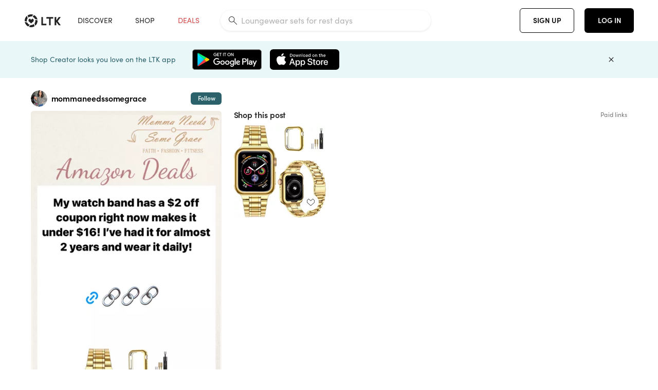

--- FILE ---
content_type: text/html; charset=utf-8
request_url: https://www.shopltk.com/explore/mommaneedssomegrace/posts/33844e67-d328-11ee-938e-0242ac110026
body_size: 73419
content:
<!doctype html>
<html data-n-head-ssr lang="en" data-n-head="%7B%22lang%22:%7B%22ssr%22:%22en%22%7D%7D">
  <head >
    <meta data-n-head="ssr" data-hid="charset" charset="utf-8"><meta data-n-head="ssr" name="viewport" content="width=device-width, initial-scale=1"><meta data-n-head="ssr" name="referrer" content="always"><meta data-n-head="ssr" name="color-scheme" content="light"><meta data-n-head="ssr" name="application-name" content="LTK"><meta data-n-head="ssr" name="msapplication-TileColor" content="#FFFFFF"><meta data-n-head="ssr" name="msapplication-TileImage" content="/favicon-144.png?v=4"><meta data-n-head="ssr" data-hid="mobile-web-app-capable" name="mobile-web-app-capable" content="yes"><meta data-n-head="ssr" data-hid="apple-mobile-web-app-capable" name="apple-mobile-web-app-capable" content="yes"><meta data-n-head="ssr" data-hid="apple-mobile-web-app-status-bar-style" name="apple-mobile-web-app-status-bar-style" content="default"><meta data-n-head="ssr" data-hid="apple-mobile-web-app-title" name="apple-mobile-web-app-title" content="LTK"><meta data-n-head="ssr" data-hid="theme-color" name="theme-color" content="#FFFFFF"><meta data-n-head="ssr" data-hid="og:type" name="og:type" property="og:type" content="website"><meta data-n-head="ssr" data-hid="og:site_name" name="og:site_name" property="og:site_name" content="LTK"><meta data-n-head="ssr" data-hid="twitter:site" name="twitter:site" property="twitter:site" content="@liketoknow.it"><meta data-n-head="ssr" data-hid="twitter:creator" name="twitter:creator" property="twitter:creator" content="@liketoknow.it"><meta data-n-head="ssr" data-hid="og:title" property="og:title" content="mommaneedssomegrace on LTK"><meta data-n-head="ssr" data-hid="description" name="description" content="Shop the latest from mommaneedssomegrace on LTK, the easiest way to shop everything from your favorite creators."><meta data-n-head="ssr" data-hid="og:description" property="og:description" content="Shop the latest from mommaneedssomegrace on LTK, the easiest way to shop everything from your favorite creators."><meta data-n-head="ssr" data-hid="og:url" property="og:url" content="https://www.shopltk.com/explore/mommaneedssomegrace/posts/33844e67-d328-11ee-938e-0242ac110026"><meta data-n-head="ssr" data-hid="al:ios:url" property="al:ios:url" content="com.rewardstyle.ltk://explore/mommaneedssomegrace/posts/33844e67-d328-11ee-938e-0242ac110026"><meta data-n-head="ssr" data-hid="al:ios:app_name" property="al:ios:app_name" content="LTK"><meta data-n-head="ssr" data-hid="al:ios:app_store_id" property="al:ios:app_store_id" content="1154027990"><meta data-n-head="ssr" data-hid="al:android:url" property="al:android:url" content="com.rewardstyle.liketoknowit://explore/mommaneedssomegrace/posts/33844e67-d328-11ee-938e-0242ac110026"><meta data-n-head="ssr" data-hid="al:android:app_name" property="al:android:app_name" content="LTK"><meta data-n-head="ssr" data-hid="al:android:package" property="al:android:package" content="com.rewardstyle.liketoknowit"><meta data-n-head="ssr" data-hid="branch:deeplink:$deeplink_path" property="branch:deeplink:$deeplink_path" content="/explore/mommaneedssomegrace/posts/33844e67-d328-11ee-938e-0242ac110026"><meta data-n-head="ssr" data-hid="branch:deeplink:app_url" property="branch:deeplink:app_url" content="explore/mommaneedssomegrace/posts/33844e67-d328-11ee-938e-0242ac110026"><meta data-n-head="ssr" data-hid="branch:deeplink:title" property="branch:deeplink:title" content="Get my full shop experience"><meta data-n-head="ssr" data-hid="branch:deeplink:subtitle" property="branch:deeplink:subtitle" content="Download the LTK app now to shop all of my favorite finds in one place."><meta data-n-head="ssr" data-hid="branch:deeplink:button" property="branch:deeplink:button" content="Get the free LTK app"><meta data-n-head="ssr" data-hid="branch:deeplink:getButton" property="branch:deeplink:getButton" content="GET"><meta data-n-head="ssr" data-hid="branch:deeplink:openButton" property="branch:deeplink:openButton" content="OPEN"><meta data-n-head="ssr" data-hid="branch:deeplink:page" property="branch:deeplink:page" content="post_page"><meta data-n-head="ssr" data-hid="branch:deeplink:continue" property="branch:deeplink:continue" content="Continue on web"><meta data-n-head="ssr" data-hid="branch:deeplink:title_treatment" property="branch:deeplink:title_treatment" content="Get my full LTK experience"><meta data-n-head="ssr" data-hid="branch:deeplink:subtitle_treatment" property="branch:deeplink:subtitle_treatment" content="Download the LTK app to shop my favorites and get notified when I post fresh content."><meta data-n-head="ssr" data-hid="branch:deeplink:button_treatment" property="branch:deeplink:button_treatment" content="Get the LTK app"><meta data-n-head="ssr" data-hid="branch:deeplink:avatarUrl" property="branch:deeplink:avatarUrl" content="https://avatar-cdn.liketoknow.it/42c0c698-8cb8-11eb-8ea6-323edacafa02.1dc15dd7-29ea-4ff3-9cdf-a63137b654c8"><meta data-n-head="ssr" data-hid="og:image" property="og:image" content="https://product-images-cdn.liketoknow.it/nFD4l2cgL1Ogoz5ExVOQ.1Gvu1RdexN6id9mD3I2ErIvpn5YKnHwYtK2ITHgazyGCoX2qPtC54.Ol0vYmxQKOGFmYQgoKWEnSdAa3v5OkY30MMHPSTxGjRUZo7VKvvClupfXV5gNx5NqwL79.93aGCRBNpwIKe5fAJtdY5SESzaeRmM2yzzw1PZ77C4-"><meta data-n-head="ssr" data-hid="og:image:secure_url" property="og:image:secure_url" content="https://product-images-cdn.liketoknow.it/nFD4l2cgL1Ogoz5ExVOQ.1Gvu1RdexN6id9mD3I2ErIvpn5YKnHwYtK2ITHgazyGCoX2qPtC54.Ol0vYmxQKOGFmYQgoKWEnSdAa3v5OkY30MMHPSTxGjRUZo7VKvvClupfXV5gNx5NqwL79.93aGCRBNpwIKe5fAJtdY5SESzaeRmM2yzzw1PZ77C4-"><meta data-n-head="ssr" data-hid="og:image:width" property="og:image:width" content="1153"><meta data-n-head="ssr" data-hid="og:image:height" property="og:image:height" content="2049"><meta data-n-head="ssr" data-hid="twitter:card" name="twitter:card" content="summary_large_image"><title>mommaneedssomegrace on LTK</title><link data-n-head="ssr" rel="icon" type="image/png" href="/favicon.png?v=4" sizes="32x32"><link data-n-head="ssr" rel="icon" type="image/png" href="/favicon-128.png?v=4" sizes="128x128"><link data-n-head="ssr" rel="icon" type="image/png" href="/favicon-192.png?v=4" sizes="192x192"><link data-n-head="ssr" rel="shortcut icon" type="image/png" href="/favicon-196.png?v=4" sizes="196x196"><link data-n-head="ssr" rel="apple-touch-icon" href="/favicon-152.png?v=4" sizes="152x152"><link data-n-head="ssr" rel="apple-touch-icon" href="/favicon-180.png?v=4" sizes="180x180"><link data-n-head="ssr" data-hid="apple-touch-startup-image-iphonexsmax" rel="apple-touch-startup-image" href="/static/icons/splash_iphonexsmax_1242x2688.6b17fa.png" media="(device-width: 414px) and (device-height: 896px) and (-webkit-device-pixel-ratio: 3)"><link data-n-head="ssr" data-hid="apple-touch-startup-image-iphonexr" rel="apple-touch-startup-image" href="/static/icons/splash_iphonexr_828x1792.6b17fa.png" media="(device-width: 414px) and (device-height: 896px) and (-webkit-device-pixel-ratio: 2)"><link data-n-head="ssr" data-hid="apple-touch-startup-image-iphonex" rel="apple-touch-startup-image" href="/static/icons/splash_iphonex_1125x2436.6b17fa.png" media="(device-width: 375px) and (device-height: 812px) and (-webkit-device-pixel-ratio: 3)"><link data-n-head="ssr" data-hid="apple-touch-startup-image-iphoneplus" rel="apple-touch-startup-image" href="/static/icons/splash_iphoneplus_1242x2208.6b17fa.png" media="(device-width: 414px) and (device-height: 736px) and (-webkit-device-pixel-ratio: 3)"><link data-n-head="ssr" data-hid="apple-touch-startup-image-iphone6" rel="apple-touch-startup-image" href="/static/icons/splash_iphone6_750x1334.6b17fa.png" media="(device-width: 375px) and (device-height: 667px) and (-webkit-device-pixel-ratio: 2)"><link data-n-head="ssr" data-hid="apple-touch-startup-image-iphone5" rel="apple-touch-startup-image" href="/static/icons/splash_iphone5_640x1136.6b17fa.png" media="(device-width: 320px) and (device-height: 568px) and (-webkit-device-pixel-ratio: 2)"><link data-n-head="ssr" data-hid="shortcut-icon" rel="shortcut icon" href="/static/icons/icon_64x64.6b17fa.png"><link data-n-head="ssr" data-hid="apple-touch-icon" rel="apple-touch-icon" href="/static/icons/icon_512x512.6b17fa.png" sizes="512x512"><link data-n-head="ssr" media="(device-width: 320px) and (device-height: 568px) and (-webkit-device-pixel-ratio: 2)" rel="apple-touch-startup-image" data-hid="apple-touch-startup-image-iphonese"><link data-n-head="ssr" media="(device-width: 768px) and (device-height: 1024px) and (-webkit-device-pixel-ratio: 2)" rel="apple-touch-startup-image" data-hid="apple-touch-startup-image-ipad"><link data-n-head="ssr" media="(device-width: 834px) and (device-height: 1112px) and (-webkit-device-pixel-ratio: 2)" rel="apple-touch-startup-image" data-hid="apple-touch-startup-image-ipadpro1"><link data-n-head="ssr" media="(device-width: 834px) and (device-height: 1194px) and (-webkit-device-pixel-ratio: 2)" rel="apple-touch-startup-image" data-hid="apple-touch-startup-image-ipadpro2"><link data-n-head="ssr" media="(device-width: 1024px) and (device-height: 1366px) and (-webkit-device-pixel-ratio: 2)" rel="apple-touch-startup-image" data-hid="apple-touch-startup-image-ipadpro3"><link data-n-head="ssr" rel="manifest" href="/static/manifest.2afe73c5.json" data-hid="manifest"><link data-n-head="ssr" rel="canonical" href="https://www.shopltk.com/explore/mommaneedssomegrace/posts/33844e67-d328-11ee-938e-0242ac110026"><link data-n-head="ssr" vmid="preload" rel="preload" as="image" imagesrcset="https://product-images-cdn.liketoknow.it/nFD4l2cgL1Ogoz5ExVOQ.1Gvu1RdexN6id9mD3I2ErIvpn5YKnHwYtK2ITHgazyGCoX2qPtC54.Ol0vYmxQKOGFmYQgoKWEnSdAa3v5OkY30MMHPSTxGjRUZo7VKvvClupfXV5gNx5NqwL79.93aGCRBNpwIKe5fAJtdY5SESzaeRmM2yzzw1PZ77C4-?v=0&amp;auto=format&amp;fm=webp&amp;w=450&amp;q=80&amp;dpr=1 1x, https://product-images-cdn.liketoknow.it/nFD4l2cgL1Ogoz5ExVOQ.1Gvu1RdexN6id9mD3I2ErIvpn5YKnHwYtK2ITHgazyGCoX2qPtC54.Ol0vYmxQKOGFmYQgoKWEnSdAa3v5OkY30MMHPSTxGjRUZo7VKvvClupfXV5gNx5NqwL79.93aGCRBNpwIKe5fAJtdY5SESzaeRmM2yzzw1PZ77C4-?v=0&amp;auto=format&amp;fm=webp&amp;w=450&amp;q=80&amp;dpr=2 2x, https://product-images-cdn.liketoknow.it/nFD4l2cgL1Ogoz5ExVOQ.1Gvu1RdexN6id9mD3I2ErIvpn5YKnHwYtK2ITHgazyGCoX2qPtC54.Ol0vYmxQKOGFmYQgoKWEnSdAa3v5OkY30MMHPSTxGjRUZo7VKvvClupfXV5gNx5NqwL79.93aGCRBNpwIKe5fAJtdY5SESzaeRmM2yzzw1PZ77C4-?v=0&amp;auto=format&amp;fm=webp&amp;w=450&amp;q=80&amp;dpr=3 3x"><style data-n-head="vuetify" type="text/css" id="vuetify-theme-stylesheet" nonce="undefined">:root {
  --v-anchor-base: #0469E0;
  --v-primary-base: #000000;
  --v-secondary-base: #5f797d;
  --v-accent-base: #b4d6db;
  --v-error-base: #fe636d;
  --v-info-base: #2196f3;
  --v-success-base: #51ca98;
  --v-warning-base: #ffb300;
  --v-ltk-black-base: #000000;
  --v-ltk-white-base: #ffffff;
  --v-grey-80-base: #222222;
  --v-grey-70-base: #525252;
  --v-grey-50-base: #757575;
  --v-disabled-grey-base: #9e9e9e;
  --v-grey-30-base: #cccccc;
  --v-grey-20-base: #ebebeb;
  --v-grey-10-base: #f0f0f0;
  --v-grey-5-base: #fafafa;
  --v-success-50-base: #1b8659;
  --v-success-40-base: #51ca98;
  --v-success-20-base: #91e3c1;
  --v-success-10-base: #def3ea;
  --v-success-90-base: #0f4b32;
  --v-warning-40-base: #ffb300;
  --v-warning-20-base: #fed983;
  --v-warning-10-base: #feeecd;
  --v-warning-90-base: #664800;
  --v-error-50-base: #ce4646;
  --v-error-40-base: #fe636d;
  --v-error-20-base: #ef9086;
  --v-error-10-base: #fde9e8;
  --v-error-90-base: #5d1710;
  --v-link-light-base: #0469e0;
  --v-link-dark-base: #43b9d3;
  --v-secondary-70-base: #2d3c3f;
  --v-secondary-60-base: #2a616a;
  --v-secondary-50-base: #5f797d;
  --v-secondary-30-base: #b4d6db;
  --v-secondary-20-base: #d7f0f0;
  --v-secondary-10-base: #eaf7f8;
  --v-creator-secondary-70-base: #13183d;
  --v-creator-secondary-60-base: #3c576d;
  --v-creator-secondary-50-base: #5d7a79;
  --v-creator-secondary-30-base: #90a9aa;
  --v-creator-secondary-20-base: #b0c6c3;
  --v-creator-secondary-10-base: #d3e1de;
  --v-brand-secondary-70-base: #2c432d;
  --v-brand-secondary-60-base: #527a70;
  --v-brand-secondary-50-base: #577f68;
  --v-brand-secondary-30-base: #96c0a7;
  --v-brand-secondary-20-base: #b6d5bf;
  --v-brand-secondary-10-base: #d9eadc;
  --v-warm-grey-40-base: #cdc5ba;
  --v-warm-grey-30-base: #e6e2dc;
  --v-warm-grey-20-base: #ebe8e3;
  --v-warm-grey-10-base: #f5f4f3;
  --v-warm-grey-5-base: #faf9f8;
  --v-dusty-rose-40-base: #a4999a;
  --v-dusty-rose-30-base: #dbd6d7;
  --v-dusty-rose-20-base: #e5ddde;
  --v-dusty-rose-10-base: #edebeb;
  --v-dusty-rose-5-base: #f8f6f7;
  --v-creamy-tan-40-base: #ebd7c0;
  --v-creamy-tan-30-base: #f0e2d0;
  --v-creamy-tan-20-base: #f7efe6;
  --v-creamy-tan-10-base: #fbf7f2;
  --v-creamy-tan-5-base: #fdfcfa;
}

.v-application a { color: var(--v-anchor-base); }
.v-application .primary {
  background-color: var(--v-primary-base) !important;
  border-color: var(--v-primary-base) !important;
}
.v-application .primary--text {
  color: var(--v-primary-base) !important;
  caret-color: var(--v-primary-base) !important;
}
.v-application .secondary {
  background-color: var(--v-secondary-base) !important;
  border-color: var(--v-secondary-base) !important;
}
.v-application .secondary--text {
  color: var(--v-secondary-base) !important;
  caret-color: var(--v-secondary-base) !important;
}
.v-application .accent {
  background-color: var(--v-accent-base) !important;
  border-color: var(--v-accent-base) !important;
}
.v-application .accent--text {
  color: var(--v-accent-base) !important;
  caret-color: var(--v-accent-base) !important;
}
.v-application .error {
  background-color: var(--v-error-base) !important;
  border-color: var(--v-error-base) !important;
}
.v-application .error--text {
  color: var(--v-error-base) !important;
  caret-color: var(--v-error-base) !important;
}
.v-application .info {
  background-color: var(--v-info-base) !important;
  border-color: var(--v-info-base) !important;
}
.v-application .info--text {
  color: var(--v-info-base) !important;
  caret-color: var(--v-info-base) !important;
}
.v-application .success {
  background-color: var(--v-success-base) !important;
  border-color: var(--v-success-base) !important;
}
.v-application .success--text {
  color: var(--v-success-base) !important;
  caret-color: var(--v-success-base) !important;
}
.v-application .warning {
  background-color: var(--v-warning-base) !important;
  border-color: var(--v-warning-base) !important;
}
.v-application .warning--text {
  color: var(--v-warning-base) !important;
  caret-color: var(--v-warning-base) !important;
}
.v-application .ltk-black {
  background-color: var(--v-ltk-black-base) !important;
  border-color: var(--v-ltk-black-base) !important;
}
.v-application .ltk-black--text {
  color: var(--v-ltk-black-base) !important;
  caret-color: var(--v-ltk-black-base) !important;
}
.v-application .ltk-white {
  background-color: var(--v-ltk-white-base) !important;
  border-color: var(--v-ltk-white-base) !important;
}
.v-application .ltk-white--text {
  color: var(--v-ltk-white-base) !important;
  caret-color: var(--v-ltk-white-base) !important;
}
.v-application .grey-80 {
  background-color: var(--v-grey-80-base) !important;
  border-color: var(--v-grey-80-base) !important;
}
.v-application .grey-80--text {
  color: var(--v-grey-80-base) !important;
  caret-color: var(--v-grey-80-base) !important;
}
.v-application .grey-70 {
  background-color: var(--v-grey-70-base) !important;
  border-color: var(--v-grey-70-base) !important;
}
.v-application .grey-70--text {
  color: var(--v-grey-70-base) !important;
  caret-color: var(--v-grey-70-base) !important;
}
.v-application .grey-50 {
  background-color: var(--v-grey-50-base) !important;
  border-color: var(--v-grey-50-base) !important;
}
.v-application .grey-50--text {
  color: var(--v-grey-50-base) !important;
  caret-color: var(--v-grey-50-base) !important;
}
.v-application .disabled-grey {
  background-color: var(--v-disabled-grey-base) !important;
  border-color: var(--v-disabled-grey-base) !important;
}
.v-application .disabled-grey--text {
  color: var(--v-disabled-grey-base) !important;
  caret-color: var(--v-disabled-grey-base) !important;
}
.v-application .grey-30 {
  background-color: var(--v-grey-30-base) !important;
  border-color: var(--v-grey-30-base) !important;
}
.v-application .grey-30--text {
  color: var(--v-grey-30-base) !important;
  caret-color: var(--v-grey-30-base) !important;
}
.v-application .grey-20 {
  background-color: var(--v-grey-20-base) !important;
  border-color: var(--v-grey-20-base) !important;
}
.v-application .grey-20--text {
  color: var(--v-grey-20-base) !important;
  caret-color: var(--v-grey-20-base) !important;
}
.v-application .grey-10 {
  background-color: var(--v-grey-10-base) !important;
  border-color: var(--v-grey-10-base) !important;
}
.v-application .grey-10--text {
  color: var(--v-grey-10-base) !important;
  caret-color: var(--v-grey-10-base) !important;
}
.v-application .grey-5 {
  background-color: var(--v-grey-5-base) !important;
  border-color: var(--v-grey-5-base) !important;
}
.v-application .grey-5--text {
  color: var(--v-grey-5-base) !important;
  caret-color: var(--v-grey-5-base) !important;
}
.v-application .success-50 {
  background-color: var(--v-success-50-base) !important;
  border-color: var(--v-success-50-base) !important;
}
.v-application .success-50--text {
  color: var(--v-success-50-base) !important;
  caret-color: var(--v-success-50-base) !important;
}
.v-application .success-40 {
  background-color: var(--v-success-40-base) !important;
  border-color: var(--v-success-40-base) !important;
}
.v-application .success-40--text {
  color: var(--v-success-40-base) !important;
  caret-color: var(--v-success-40-base) !important;
}
.v-application .success-20 {
  background-color: var(--v-success-20-base) !important;
  border-color: var(--v-success-20-base) !important;
}
.v-application .success-20--text {
  color: var(--v-success-20-base) !important;
  caret-color: var(--v-success-20-base) !important;
}
.v-application .success-10 {
  background-color: var(--v-success-10-base) !important;
  border-color: var(--v-success-10-base) !important;
}
.v-application .success-10--text {
  color: var(--v-success-10-base) !important;
  caret-color: var(--v-success-10-base) !important;
}
.v-application .success-90 {
  background-color: var(--v-success-90-base) !important;
  border-color: var(--v-success-90-base) !important;
}
.v-application .success-90--text {
  color: var(--v-success-90-base) !important;
  caret-color: var(--v-success-90-base) !important;
}
.v-application .warning-40 {
  background-color: var(--v-warning-40-base) !important;
  border-color: var(--v-warning-40-base) !important;
}
.v-application .warning-40--text {
  color: var(--v-warning-40-base) !important;
  caret-color: var(--v-warning-40-base) !important;
}
.v-application .warning-20 {
  background-color: var(--v-warning-20-base) !important;
  border-color: var(--v-warning-20-base) !important;
}
.v-application .warning-20--text {
  color: var(--v-warning-20-base) !important;
  caret-color: var(--v-warning-20-base) !important;
}
.v-application .warning-10 {
  background-color: var(--v-warning-10-base) !important;
  border-color: var(--v-warning-10-base) !important;
}
.v-application .warning-10--text {
  color: var(--v-warning-10-base) !important;
  caret-color: var(--v-warning-10-base) !important;
}
.v-application .warning-90 {
  background-color: var(--v-warning-90-base) !important;
  border-color: var(--v-warning-90-base) !important;
}
.v-application .warning-90--text {
  color: var(--v-warning-90-base) !important;
  caret-color: var(--v-warning-90-base) !important;
}
.v-application .error-50 {
  background-color: var(--v-error-50-base) !important;
  border-color: var(--v-error-50-base) !important;
}
.v-application .error-50--text {
  color: var(--v-error-50-base) !important;
  caret-color: var(--v-error-50-base) !important;
}
.v-application .error-40 {
  background-color: var(--v-error-40-base) !important;
  border-color: var(--v-error-40-base) !important;
}
.v-application .error-40--text {
  color: var(--v-error-40-base) !important;
  caret-color: var(--v-error-40-base) !important;
}
.v-application .error-20 {
  background-color: var(--v-error-20-base) !important;
  border-color: var(--v-error-20-base) !important;
}
.v-application .error-20--text {
  color: var(--v-error-20-base) !important;
  caret-color: var(--v-error-20-base) !important;
}
.v-application .error-10 {
  background-color: var(--v-error-10-base) !important;
  border-color: var(--v-error-10-base) !important;
}
.v-application .error-10--text {
  color: var(--v-error-10-base) !important;
  caret-color: var(--v-error-10-base) !important;
}
.v-application .error-90 {
  background-color: var(--v-error-90-base) !important;
  border-color: var(--v-error-90-base) !important;
}
.v-application .error-90--text {
  color: var(--v-error-90-base) !important;
  caret-color: var(--v-error-90-base) !important;
}
.v-application .link-light {
  background-color: var(--v-link-light-base) !important;
  border-color: var(--v-link-light-base) !important;
}
.v-application .link-light--text {
  color: var(--v-link-light-base) !important;
  caret-color: var(--v-link-light-base) !important;
}
.v-application .link-dark {
  background-color: var(--v-link-dark-base) !important;
  border-color: var(--v-link-dark-base) !important;
}
.v-application .link-dark--text {
  color: var(--v-link-dark-base) !important;
  caret-color: var(--v-link-dark-base) !important;
}
.v-application .secondary-70 {
  background-color: var(--v-secondary-70-base) !important;
  border-color: var(--v-secondary-70-base) !important;
}
.v-application .secondary-70--text {
  color: var(--v-secondary-70-base) !important;
  caret-color: var(--v-secondary-70-base) !important;
}
.v-application .secondary-60 {
  background-color: var(--v-secondary-60-base) !important;
  border-color: var(--v-secondary-60-base) !important;
}
.v-application .secondary-60--text {
  color: var(--v-secondary-60-base) !important;
  caret-color: var(--v-secondary-60-base) !important;
}
.v-application .secondary-50 {
  background-color: var(--v-secondary-50-base) !important;
  border-color: var(--v-secondary-50-base) !important;
}
.v-application .secondary-50--text {
  color: var(--v-secondary-50-base) !important;
  caret-color: var(--v-secondary-50-base) !important;
}
.v-application .secondary-30 {
  background-color: var(--v-secondary-30-base) !important;
  border-color: var(--v-secondary-30-base) !important;
}
.v-application .secondary-30--text {
  color: var(--v-secondary-30-base) !important;
  caret-color: var(--v-secondary-30-base) !important;
}
.v-application .secondary-20 {
  background-color: var(--v-secondary-20-base) !important;
  border-color: var(--v-secondary-20-base) !important;
}
.v-application .secondary-20--text {
  color: var(--v-secondary-20-base) !important;
  caret-color: var(--v-secondary-20-base) !important;
}
.v-application .secondary-10 {
  background-color: var(--v-secondary-10-base) !important;
  border-color: var(--v-secondary-10-base) !important;
}
.v-application .secondary-10--text {
  color: var(--v-secondary-10-base) !important;
  caret-color: var(--v-secondary-10-base) !important;
}
.v-application .creator-secondary-70 {
  background-color: var(--v-creator-secondary-70-base) !important;
  border-color: var(--v-creator-secondary-70-base) !important;
}
.v-application .creator-secondary-70--text {
  color: var(--v-creator-secondary-70-base) !important;
  caret-color: var(--v-creator-secondary-70-base) !important;
}
.v-application .creator-secondary-60 {
  background-color: var(--v-creator-secondary-60-base) !important;
  border-color: var(--v-creator-secondary-60-base) !important;
}
.v-application .creator-secondary-60--text {
  color: var(--v-creator-secondary-60-base) !important;
  caret-color: var(--v-creator-secondary-60-base) !important;
}
.v-application .creator-secondary-50 {
  background-color: var(--v-creator-secondary-50-base) !important;
  border-color: var(--v-creator-secondary-50-base) !important;
}
.v-application .creator-secondary-50--text {
  color: var(--v-creator-secondary-50-base) !important;
  caret-color: var(--v-creator-secondary-50-base) !important;
}
.v-application .creator-secondary-30 {
  background-color: var(--v-creator-secondary-30-base) !important;
  border-color: var(--v-creator-secondary-30-base) !important;
}
.v-application .creator-secondary-30--text {
  color: var(--v-creator-secondary-30-base) !important;
  caret-color: var(--v-creator-secondary-30-base) !important;
}
.v-application .creator-secondary-20 {
  background-color: var(--v-creator-secondary-20-base) !important;
  border-color: var(--v-creator-secondary-20-base) !important;
}
.v-application .creator-secondary-20--text {
  color: var(--v-creator-secondary-20-base) !important;
  caret-color: var(--v-creator-secondary-20-base) !important;
}
.v-application .creator-secondary-10 {
  background-color: var(--v-creator-secondary-10-base) !important;
  border-color: var(--v-creator-secondary-10-base) !important;
}
.v-application .creator-secondary-10--text {
  color: var(--v-creator-secondary-10-base) !important;
  caret-color: var(--v-creator-secondary-10-base) !important;
}
.v-application .brand-secondary-70 {
  background-color: var(--v-brand-secondary-70-base) !important;
  border-color: var(--v-brand-secondary-70-base) !important;
}
.v-application .brand-secondary-70--text {
  color: var(--v-brand-secondary-70-base) !important;
  caret-color: var(--v-brand-secondary-70-base) !important;
}
.v-application .brand-secondary-60 {
  background-color: var(--v-brand-secondary-60-base) !important;
  border-color: var(--v-brand-secondary-60-base) !important;
}
.v-application .brand-secondary-60--text {
  color: var(--v-brand-secondary-60-base) !important;
  caret-color: var(--v-brand-secondary-60-base) !important;
}
.v-application .brand-secondary-50 {
  background-color: var(--v-brand-secondary-50-base) !important;
  border-color: var(--v-brand-secondary-50-base) !important;
}
.v-application .brand-secondary-50--text {
  color: var(--v-brand-secondary-50-base) !important;
  caret-color: var(--v-brand-secondary-50-base) !important;
}
.v-application .brand-secondary-30 {
  background-color: var(--v-brand-secondary-30-base) !important;
  border-color: var(--v-brand-secondary-30-base) !important;
}
.v-application .brand-secondary-30--text {
  color: var(--v-brand-secondary-30-base) !important;
  caret-color: var(--v-brand-secondary-30-base) !important;
}
.v-application .brand-secondary-20 {
  background-color: var(--v-brand-secondary-20-base) !important;
  border-color: var(--v-brand-secondary-20-base) !important;
}
.v-application .brand-secondary-20--text {
  color: var(--v-brand-secondary-20-base) !important;
  caret-color: var(--v-brand-secondary-20-base) !important;
}
.v-application .brand-secondary-10 {
  background-color: var(--v-brand-secondary-10-base) !important;
  border-color: var(--v-brand-secondary-10-base) !important;
}
.v-application .brand-secondary-10--text {
  color: var(--v-brand-secondary-10-base) !important;
  caret-color: var(--v-brand-secondary-10-base) !important;
}
.v-application .warm-grey-40 {
  background-color: var(--v-warm-grey-40-base) !important;
  border-color: var(--v-warm-grey-40-base) !important;
}
.v-application .warm-grey-40--text {
  color: var(--v-warm-grey-40-base) !important;
  caret-color: var(--v-warm-grey-40-base) !important;
}
.v-application .warm-grey-30 {
  background-color: var(--v-warm-grey-30-base) !important;
  border-color: var(--v-warm-grey-30-base) !important;
}
.v-application .warm-grey-30--text {
  color: var(--v-warm-grey-30-base) !important;
  caret-color: var(--v-warm-grey-30-base) !important;
}
.v-application .warm-grey-20 {
  background-color: var(--v-warm-grey-20-base) !important;
  border-color: var(--v-warm-grey-20-base) !important;
}
.v-application .warm-grey-20--text {
  color: var(--v-warm-grey-20-base) !important;
  caret-color: var(--v-warm-grey-20-base) !important;
}
.v-application .warm-grey-10 {
  background-color: var(--v-warm-grey-10-base) !important;
  border-color: var(--v-warm-grey-10-base) !important;
}
.v-application .warm-grey-10--text {
  color: var(--v-warm-grey-10-base) !important;
  caret-color: var(--v-warm-grey-10-base) !important;
}
.v-application .warm-grey-5 {
  background-color: var(--v-warm-grey-5-base) !important;
  border-color: var(--v-warm-grey-5-base) !important;
}
.v-application .warm-grey-5--text {
  color: var(--v-warm-grey-5-base) !important;
  caret-color: var(--v-warm-grey-5-base) !important;
}
.v-application .dusty-rose-40 {
  background-color: var(--v-dusty-rose-40-base) !important;
  border-color: var(--v-dusty-rose-40-base) !important;
}
.v-application .dusty-rose-40--text {
  color: var(--v-dusty-rose-40-base) !important;
  caret-color: var(--v-dusty-rose-40-base) !important;
}
.v-application .dusty-rose-30 {
  background-color: var(--v-dusty-rose-30-base) !important;
  border-color: var(--v-dusty-rose-30-base) !important;
}
.v-application .dusty-rose-30--text {
  color: var(--v-dusty-rose-30-base) !important;
  caret-color: var(--v-dusty-rose-30-base) !important;
}
.v-application .dusty-rose-20 {
  background-color: var(--v-dusty-rose-20-base) !important;
  border-color: var(--v-dusty-rose-20-base) !important;
}
.v-application .dusty-rose-20--text {
  color: var(--v-dusty-rose-20-base) !important;
  caret-color: var(--v-dusty-rose-20-base) !important;
}
.v-application .dusty-rose-10 {
  background-color: var(--v-dusty-rose-10-base) !important;
  border-color: var(--v-dusty-rose-10-base) !important;
}
.v-application .dusty-rose-10--text {
  color: var(--v-dusty-rose-10-base) !important;
  caret-color: var(--v-dusty-rose-10-base) !important;
}
.v-application .dusty-rose-5 {
  background-color: var(--v-dusty-rose-5-base) !important;
  border-color: var(--v-dusty-rose-5-base) !important;
}
.v-application .dusty-rose-5--text {
  color: var(--v-dusty-rose-5-base) !important;
  caret-color: var(--v-dusty-rose-5-base) !important;
}
.v-application .creamy-tan-40 {
  background-color: var(--v-creamy-tan-40-base) !important;
  border-color: var(--v-creamy-tan-40-base) !important;
}
.v-application .creamy-tan-40--text {
  color: var(--v-creamy-tan-40-base) !important;
  caret-color: var(--v-creamy-tan-40-base) !important;
}
.v-application .creamy-tan-30 {
  background-color: var(--v-creamy-tan-30-base) !important;
  border-color: var(--v-creamy-tan-30-base) !important;
}
.v-application .creamy-tan-30--text {
  color: var(--v-creamy-tan-30-base) !important;
  caret-color: var(--v-creamy-tan-30-base) !important;
}
.v-application .creamy-tan-20 {
  background-color: var(--v-creamy-tan-20-base) !important;
  border-color: var(--v-creamy-tan-20-base) !important;
}
.v-application .creamy-tan-20--text {
  color: var(--v-creamy-tan-20-base) !important;
  caret-color: var(--v-creamy-tan-20-base) !important;
}
.v-application .creamy-tan-10 {
  background-color: var(--v-creamy-tan-10-base) !important;
  border-color: var(--v-creamy-tan-10-base) !important;
}
.v-application .creamy-tan-10--text {
  color: var(--v-creamy-tan-10-base) !important;
  caret-color: var(--v-creamy-tan-10-base) !important;
}
.v-application .creamy-tan-5 {
  background-color: var(--v-creamy-tan-5-base) !important;
  border-color: var(--v-creamy-tan-5-base) !important;
}
.v-application .creamy-tan-5--text {
  color: var(--v-creamy-tan-5-base) !important;
  caret-color: var(--v-creamy-tan-5-base) !important;
}</style><script data-n-head="ssr" data-hid="gtm-script">window['dataLayer']=[];if(!window._gtm_init){window._gtm_init=1;(function(w,n,d,m,e,p){w[d]=(w[d]==1||n[d]=='yes'||n[d]==1||n[m]==1||(w[e]&&w[e][p]&&w[e][p]()))?1:0})(window,navigator,'doNotTrack','msDoNotTrack','external','msTrackingProtectionEnabled');(function(w,d,s,l,x,y){w[x]={};w._gtm_inject=function(i){if(w.doNotTrack||w[x][i])return;w[x][i]=1;w[l]=w[l]||[];w[l].push({'gtm.start':new Date().getTime(),event:'gtm.js'});var f=d.getElementsByTagName(s)[0],j=d.createElement(s);j.async=true;j.src='https://www.googletagmanager.com/gtm.js?id='+i;f.parentNode.insertBefore(j,f);}})(window,document,'script','dataLayer','_gtm_ids','_gtm_inject')};["GTM-TFZXHKL&"].forEach(function(i){window._gtm_inject(i)})</script><script data-n-head="ssr" type="application/ld+json">{"@context":"http://schema.org/","@type":"BlogPosting","sharedContent":{"@type":"CreativeWork","thumbnailUrl":"https://product-images-cdn.liketoknow.it/nFD4l2cgL1Ogoz5ExVOQ.1Gvu1RdexN6id9mD3I2ErIvpn5YKnHwYtK2ITHgazyGCoX2qPtC54.Ol0vYmxQKOGFmYQgoKWEnSdAa3v5OkY30MMHPSTxGjRUZo7VKvvClupfXV5gNx5NqwL79.93aGCRBNpwIKe5fAJtdY5SESzaeRmM2yzzw1PZ77C4-","text":"My watch band is on sale!!! \n\n#LTKstyletip #LTKsalealert #LTKfindsunder100"},"articleBody":"My watch band is on sale!!! \n\n#LTKstyletip #LTKsalealert #LTKfindsunder100","creator":{"@type":"Organization","description":"Wife, momma, and teacher who likes sharing fashion on a budget! \n5’5\nsize xs/s in tops \nusually size 2/26 in bottoms","logo":"https://avatar-cdn.liketoknow.it/42c0c698-8cb8-11eb-8ea6-323edacafa02.1dc15dd7-29ea-4ff3-9cdf-a63137b654c8","name":"mommaneedssomegrace | LTK","url":"https://www.shopltk.com/explore/mommaneedssomegrace"},"datePublished":"2024-02-24T15:20:15+00:00","headline":"MioHHR Solid Stainless Steel Band … Curated on LTK","image":"https://product-images-cdn.liketoknow.it/nFD4l2cgL1Ogoz5ExVOQ.1Gvu1RdexN6id9mD3I2ErIvpn5YKnHwYtK2ITHgazyGCoX2qPtC54.Ol0vYmxQKOGFmYQgoKWEnSdAa3v5OkY30MMHPSTxGjRUZo7VKvvClupfXV5gNx5NqwL79.93aGCRBNpwIKe5fAJtdY5SESzaeRmM2yzzw1PZ77C4-","url":"https://www.shopltk.com/explore/mommaneedssomegrace/posts/33844e67-d328-11ee-938e-0242ac110026"}</script><link rel="preload" href="/static/a761018.js" as="script"><link rel="preload" href="/static/7755ee8.js" as="script"><link rel="preload" href="/static/css/715a7ad.css" as="style"><link rel="preload" href="/static/2680517.js" as="script"><link rel="preload" href="/static/css/9473e77.css" as="style"><link rel="preload" href="/static/7e01cf6.js" as="script"><link rel="preload" href="/static/css/3384c50.css" as="style"><link rel="preload" href="/static/bbd1506.js" as="script"><link rel="preload" href="/static/css/799f007.css" as="style"><link rel="preload" href="/static/788bd4d.js" as="script"><link rel="preload" href="/static/css/046a22e.css" as="style"><link rel="preload" href="/static/09ade6c.js" as="script"><link rel="preload" href="/static/css/ee5d34a.css" as="style"><link rel="preload" href="/static/268360a.js" as="script"><link rel="preload" href="/static/css/beb8def.css" as="style"><link rel="preload" href="/static/48f28cb.js" as="script"><link rel="stylesheet" href="/static/css/715a7ad.css"><link rel="stylesheet" href="/static/css/9473e77.css"><link rel="stylesheet" href="/static/css/3384c50.css"><link rel="stylesheet" href="/static/css/799f007.css"><link rel="stylesheet" href="/static/css/046a22e.css"><link rel="stylesheet" href="/static/css/ee5d34a.css"><link rel="stylesheet" href="/static/css/beb8def.css">
  </head>
  <body >
    <noscript data-n-head="ssr" data-hid="gtm-noscript" data-pbody="true"><iframe src="https://www.googletagmanager.com/ns.html?id=GTM-TFZXHKL&&" height="0" width="0" style="display:none;visibility:hidden" title="gtm"></iframe></noscript><div data-server-rendered="true" id="__nuxt"><!----><div id="__layout"><div data-app="true" data-fetch-key="DefaultLayout:0" id="app" class="v-application v-application--is-ltr theme--light"><div class="v-application--wrap"><header class="ltk-header site-header v-sheet theme--light elevation-0 v-toolbar v-app-bar v-app-bar--fixed" style="height:80px;margin-top:0px;transform:translateY(0px);left:0px;right:0px;" data-v-1082540e data-v-9dfe58f0><div class="v-toolbar__content" style="height:80px;"><div class="container flex-nowrap pa-0 branch-journeys-top white fill-height" data-v-1082540e><div class="v-toolbar__items" data-v-1082540e><a href="/" class="ltk-logo d-flex align-self-center pr-md-3 pr-xl-5 pl-3 pl-md-0" data-v-290a3398 data-v-1082540e><svg height="25px" width="70px" viewBox="0 0 70 25" fill="none" xmlns="http://www.w3.org/2000/svg" xmlns:xlink="http://www.w3.org/1999/xlink" data-v-290a3398><title data-v-290a3398>LTK</title> <path fill-rule="evenodd" clip-rule="evenodd" d="M18.0692 18.9455C18.0568 18.8992 18.0217 18.8624 17.9759 18.8478C17.9302 18.8332 17.8801 18.8429 17.8431 18.8734C16.1555 20.2595 13.9917 20.9333 11.8132 20.751C11.7715 20.7471 11.7303 20.7621 11.7011 20.792L8.40645 24.0878C8.37213 24.1221 8.35794 24.1716 8.3689 24.2188C8.37986 24.266 8.41442 24.3042 8.46036 24.3199C9.77623 24.7694 11.1574 24.9991 12.5483 25C14.8553 25.0001 17.1172 24.3634 19.0837 23.1603C19.136 23.1275 19.1608 23.0646 19.1449 23.0051L18.0692 18.9455ZM4.90108 15.8862L0.40818 14.6886C0.361852 14.6762 0.312366 14.6882 0.276985 14.7206C0.241604 14.7529 0.225234 14.801 0.233586 14.8481C0.846198 18.4078 3.43142 21.9022 6.66602 23.544C6.68503 23.5536 6.70597 23.5588 6.72728 23.5593C6.76564 23.5599 6.80261 23.5449 6.82958 23.5177L9.81178 20.5354C9.8461 20.5011 9.86029 20.4516 9.84933 20.4044C9.83837 20.3572 9.80381 20.3189 9.75787 20.3032C7.69643 19.5969 5.87085 17.9343 4.99358 15.965C4.97652 15.926 4.94241 15.8969 4.90108 15.8862ZM24.9488 11.7277L20.8621 10.7238C20.8151 10.7123 20.7655 10.7256 20.7307 10.7591C20.6959 10.7926 20.6808 10.8415 20.6906 10.8888C21.1451 13.1006 20.6152 15.5141 19.2742 17.3471C19.249 17.3812 19.2406 17.4248 19.2515 17.4657L20.4388 21.9462C20.451 21.9928 20.4864 22.03 20.5325 22.0446C20.5464 22.0489 20.5608 22.0513 20.5754 22.0513C20.6083 22.0511 20.6402 22.0394 20.6654 22.0183C23.5931 19.5694 25.2753 15.6754 25.0554 11.856C25.0523 11.7944 25.0089 11.7422 24.9488 11.7277ZM12.5526 10.5747L9.97964 8.26938C9.92634 8.22097 9.84486 8.22097 9.79156 8.26938L7.62414 10.213C7.59422 10.2395 7.57724 10.2776 7.57758 10.3175V13.155C7.57748 13.1948 7.59441 13.2329 7.62414 13.2595L12.4564 17.5921C12.4821 17.6153 12.5155 17.6283 12.5502 17.6283C12.5866 17.6293 12.6222 17.6164 12.6494 17.5921L17.4817 13.2595C17.5112 13.2327 17.528 13.1948 17.5282 13.155V10.3175C17.5284 10.2776 17.5114 10.2396 17.4817 10.213L15.3143 8.26938C15.2607 8.22117 15.1792 8.22117 15.1256 8.26938L12.5526 10.5747ZM4.56108 3.1033C4.54834 3.05708 4.51276 3.02059 4.46679 3.00659C4.42083 2.99259 4.37087 3.00303 4.33441 3.03426C1.47964 5.46118 -0.138883 9.15351 0.00936958 12.9106C0.0118837 12.9722 0.0543641 13.025 0.114126 13.0407L4.18494 14.1253C4.19672 14.1284 4.20887 14.1301 4.22108 14.1302V14.1332C4.26299 14.133 4.30266 14.1143 4.32938 14.0821C4.35611 14.0499 4.36715 14.0075 4.35953 13.9664C3.95337 11.8016 4.48634 9.44496 5.78692 7.66142C5.81268 7.62621 5.8206 7.58107 5.80836 7.53922L4.56108 3.1033ZM24.8091 9.92765C24.1408 6.44918 21.6695 3.14057 18.5139 1.49574C18.4592 1.46696 18.392 1.47738 18.3485 1.5214L15.3933 4.4964C15.3591 4.53017 15.345 4.57921 15.3559 4.62594C15.3663 4.67281 15.4001 4.7111 15.4454 4.72736C17.4021 5.43552 19.1584 7.03514 20.0277 8.90177C20.0457 8.94055 20.0804 8.96909 20.122 8.97937L24.637 10.0877C24.648 10.0907 24.6593 10.0921 24.6707 10.092V10.0945C24.7127 10.0945 24.7525 10.0758 24.7793 10.0435C24.806 10.0113 24.817 9.96879 24.8091 9.92765ZM16.8219 0.808682C16.811 0.7617 16.7768 0.723523 16.7312 0.707541C13.1542 -0.550524 9.10605 -0.113043 5.9027 1.87762C5.84943 1.91046 5.82443 1.97454 5.84144 2.03465L6.97477 6.0673C6.98776 6.11323 7.02332 6.14939 7.06912 6.16323C7.0826 6.16739 7.09665 6.16945 7.11077 6.16936C7.1443 6.16985 7.1769 6.15836 7.20266 6.13696C8.93588 4.69651 11.1793 4.01603 13.4231 4.25017C13.4656 4.25461 13.5077 4.23954 13.5377 4.20923L16.7845 0.939113C16.8186 0.904897 16.8327 0.855665 16.8219 0.808682ZM42.2547 7.92899C42.2547 8.09033 42.4251 8.30501 42.5561 8.30501H47.378V21.0319C47.378 21.1958 47.5052 21.3571 47.6362 21.3571H50.307C50.438 21.3571 50.5691 21.1926 50.5691 21.0319V8.30501H55.3078C55.4369 8.30501 55.6092 8.09033 55.6092 7.92899V5.61951C55.6092 5.45882 55.4388 5.24414 55.3078 5.24414H42.5561C42.427 5.24414 42.2547 5.45882 42.2547 5.61951V7.92899ZM61.4816 11.5779H61.7063L66.2275 5.45228C66.3277 5.29037 66.5103 5.19713 66.7012 5.21027H69.8031C69.8555 5.20477 69.9076 5.22253 69.9455 5.2588C69.9835 5.29507 70.0033 5.34613 69.9997 5.39828C69.9997 5.50562 69.9781 5.55897 69.8923 5.66631L64.2952 13.3058L69.8903 20.8672C69.9768 20.9746 69.9984 21.0286 69.9984 21.1359C70.002 21.1881 69.9821 21.2391 69.9442 21.2754C69.9063 21.3117 69.8542 21.3294 69.8018 21.3239H66.6999C66.5089 21.3371 66.3264 21.2438 66.2262 21.0819L61.705 14.9602H61.4835V20.9811C61.4835 21.1424 61.3525 21.3571 61.2214 21.3571H58.5507C58.4196 21.3571 58.2925 21.1958 58.2925 21.0318V5.56417C58.2925 5.40284 58.4236 5.24215 58.5507 5.24215H61.2214C61.3525 5.24215 61.4835 5.40284 61.4835 5.56417L61.4816 11.5779ZM41.9512 18.293H35.5777L35.5797 5.56415C35.5797 5.40281 35.4486 5.24213 35.3176 5.24213H32.6468C32.5191 5.24213 32.388 5.40281 32.388 5.56415V21.0286C32.388 21.1925 32.5158 21.3538 32.6468 21.3538H41.9512C42.0803 21.3538 42.2527 21.1391 42.2527 20.9778V18.669C42.2527 18.5076 42.0823 18.293 41.9512 18.293Z" fill="#222222" data-v-290a3398></path></svg></a></div> <!----> <!----> <!----><!----><!----><!----><!----><!----><!----><!----><!----><!----><!----></div></div></header> <main class="v-main" style="padding-top:80px;padding-right:0px;padding-bottom:0!important;padding-left:0px;--vuetify-app-bar-height:0px;--branch-journey-banner-height:0px;"><div class="v-main__wrap"><!----> <div class="container ltk-post-page fill-height align-start pt-0 pt-md-6" data-v-cf1d275e data-v-cf1d275e><div class="row align-start" data-v-cf1d275e data-v-cf1d275e><div class="col col-12 align-self-start" data-v-cf1d275e data-v-cf1d275e><div data-v-cf1d275e><div class="row ltk-item justify-center" data-v-06a65688 data-v-06a65688 data-v-cf1d275e><div class="col-sm-6 col-md-4 col-12" data-v-06a65688 data-v-06a65688><div class="row ltk-profile-header flex-nowrap no-gutters align-center" data-v-86fc8f82 data-v-86fc8f82 data-v-06a65688><div class="col col-auto" data-v-86fc8f82 data-v-86fc8f82><a href="/explore/mommaneedssomegrace" class="ltk-black--text nuxt-link-active" data-v-86fc8f82><div class="position-relative" data-v-86fc8f82><div alt="mommaneedssomegrace on LTK" class="v-avatar mr-2" style="height:32px;min-width:32px;width:32px;" data-v-86fc8f82><img src="https://avatar-cdn.liketoknow.it/42c0c698-8cb8-11eb-8ea6-323edacafa02.1dc15dd7-29ea-4ff3-9cdf-a63137b654c8?v=0&amp;auto=format&amp;fm=webp&amp;w=100&amp;h=100&amp;fit=crop&amp;q=80&amp;dpr=1" loading="lazy" width="32" height="32" alt="mommaneedssomegrace on LTK" class="c-image" data-v-d05415aa></div> <!----><!----><!----></div></a></div> <div class="col-sm-7 col-8" data-v-86fc8f82 data-v-86fc8f82><a href="/explore/mommaneedssomegrace" class="ltk-black--text d-block mr-2 nuxt-link-active" data-v-86fc8f82><div class="text-truncate text-subtitle-subtitle1-sofiapro"><!---->mommaneedssomegrace
    </div></a> <!----></div> <!----></div> <div class="row my-2 no-gutters" data-v-06a65688 data-v-06a65688><div class="ltk-hero-img-container col col-12" data-v-06a65688 data-v-06a65688><div class="client-only-placeholder" data-v-06a65688 data-v-06a65688><div payload="[object Object]" data-v-5cfe282b data-v-06a65688><div><a href="/explore/mommaneedssomegrace/posts/33844e67-d328-11ee-938e-0242ac110026" aria-current="page" tabindex="0" class="nuxt-link-exact-active nuxt-link-active v-card v-card--flat v-card--link v-sheet theme--light" style="max-height:100%;max-width:100%;width:450px;" data-v-5cfe282b><div max-height="100%" max-width="100%" srcset="https://product-images-cdn.liketoknow.it/nFD4l2cgL1Ogoz5ExVOQ.1Gvu1RdexN6id9mD3I2ErIvpn5YKnHwYtK2ITHgazyGCoX2qPtC54.Ol0vYmxQKOGFmYQgoKWEnSdAa3v5OkY30MMHPSTxGjRUZo7VKvvClupfXV5gNx5NqwL79.93aGCRBNpwIKe5fAJtdY5SESzaeRmM2yzzw1PZ77C4-?v=0&amp;auto=format&amp;fm=webp&amp;w=450&amp;q=80&amp;dpr=1 1x, https://product-images-cdn.liketoknow.it/nFD4l2cgL1Ogoz5ExVOQ.1Gvu1RdexN6id9mD3I2ErIvpn5YKnHwYtK2ITHgazyGCoX2qPtC54.Ol0vYmxQKOGFmYQgoKWEnSdAa3v5OkY30MMHPSTxGjRUZo7VKvvClupfXV5gNx5NqwL79.93aGCRBNpwIKe5fAJtdY5SESzaeRmM2yzzw1PZ77C4-?v=0&amp;auto=format&amp;fm=webp&amp;w=450&amp;q=80&amp;dpr=2 2x, https://product-images-cdn.liketoknow.it/nFD4l2cgL1Ogoz5ExVOQ.1Gvu1RdexN6id9mD3I2ErIvpn5YKnHwYtK2ITHgazyGCoX2qPtC54.Ol0vYmxQKOGFmYQgoKWEnSdAa3v5OkY30MMHPSTxGjRUZo7VKvvClupfXV5gNx5NqwL79.93aGCRBNpwIKe5fAJtdY5SESzaeRmM2yzzw1PZ77C4-?v=0&amp;auto=format&amp;fm=webp&amp;w=450&amp;q=80&amp;dpr=3 3x" alt="My watch band is on sale!!! 

#LTKstyletip #LTKsalealert #LTKfindsunder100" class="ltk-hero-image d-block fill-height ltk-img grey-10 rounded" style="padding-bottom:177.71032090199478%;" data-v-5cfe282b><img src="https://product-images-cdn.liketoknow.it/nFD4l2cgL1Ogoz5ExVOQ.1Gvu1RdexN6id9mD3I2ErIvpn5YKnHwYtK2ITHgazyGCoX2qPtC54.Ol0vYmxQKOGFmYQgoKWEnSdAa3v5OkY30MMHPSTxGjRUZo7VKvvClupfXV5gNx5NqwL79.93aGCRBNpwIKe5fAJtdY5SESzaeRmM2yzzw1PZ77C4-?v=0&amp;auto=format&amp;fm=webp&amp;w=450&amp;q=80&amp;dpr=1" loading="lazy" width="450" height="799.6964440589766" rounded="true" max-height="100%" max-width="100%" srcset="https://product-images-cdn.liketoknow.it/nFD4l2cgL1Ogoz5ExVOQ.1Gvu1RdexN6id9mD3I2ErIvpn5YKnHwYtK2ITHgazyGCoX2qPtC54.Ol0vYmxQKOGFmYQgoKWEnSdAa3v5OkY30MMHPSTxGjRUZo7VKvvClupfXV5gNx5NqwL79.93aGCRBNpwIKe5fAJtdY5SESzaeRmM2yzzw1PZ77C4-?v=0&amp;auto=format&amp;fm=webp&amp;w=450&amp;q=80&amp;dpr=1 1x, https://product-images-cdn.liketoknow.it/nFD4l2cgL1Ogoz5ExVOQ.1Gvu1RdexN6id9mD3I2ErIvpn5YKnHwYtK2ITHgazyGCoX2qPtC54.Ol0vYmxQKOGFmYQgoKWEnSdAa3v5OkY30MMHPSTxGjRUZo7VKvvClupfXV5gNx5NqwL79.93aGCRBNpwIKe5fAJtdY5SESzaeRmM2yzzw1PZ77C4-?v=0&amp;auto=format&amp;fm=webp&amp;w=450&amp;q=80&amp;dpr=2 2x, https://product-images-cdn.liketoknow.it/nFD4l2cgL1Ogoz5ExVOQ.1Gvu1RdexN6id9mD3I2ErIvpn5YKnHwYtK2ITHgazyGCoX2qPtC54.Ol0vYmxQKOGFmYQgoKWEnSdAa3v5OkY30MMHPSTxGjRUZo7VKvvClupfXV5gNx5NqwL79.93aGCRBNpwIKe5fAJtdY5SESzaeRmM2yzzw1PZ77C4-?v=0&amp;auto=format&amp;fm=webp&amp;w=450&amp;q=80&amp;dpr=3 3x" alt="My watch band is on sale!!! 

#LTKstyletip #LTKsalealert #LTKfindsunder100" class="c-image" data-v-d05415aa></div> <!----></a></div></div></div> <div class="ltk-hero-overlay" data-v-06a65688><!----> <button type="button" aria-label="add post to favorites" opacity="86" id="coachmarkTarget" absolute="" class="v-btn--like ltk-favorite-icon v-btn v-btn--absolute v-btn--fab v-btn--has-bg v-btn--round theme--light elevation-0 v-size--default ltk-whitn" data-v-00a44d36 data-v-06a65688><span class="v-btn__content"><i aria-hidden="true" class="v-icon notranslate capsule capsule-consumer-heart-logo-outline-16 theme--light"></i></span></button></div> <!----></div></div> <div class="row no-gutters" data-v-06a65688 data-v-06a65688><div class="col col-12" data-v-06a65688 data-v-06a65688><div class="text-body-body1-sofiapro" data-v-2ab19316 data-v-06a65688><p class="ltk-caption text-body-body1-sofiapro grey-70--text mb-2" data-v-2ab19316>
    My watch band is on sale!!! 

LTKstyletip LTKsalealert LTKfindsunder100
  </p> <div class="d-inline-block mr-3" data-v-2ab19316><a class="link-light--text" data-v-2ab19316>
      #
    </a></div><div class="d-inline-block mr-3" data-v-2ab19316><a class="link-light--text" data-v-2ab19316>
      #
    </a></div><div class="d-inline-block mr-3" data-v-2ab19316><a class="link-light--text" data-v-2ab19316>
      #
    </a></div></div></div> <!----> <div class="col col-12" data-v-06a65688 data-v-06a65688><div class="pt-6" data-v-06a65688><span class="mr-3 grey-50--text">Share:</span> <a href="https://www.facebook.com/dialog/feed?app_id=258637720963039&amp;link=https%3A%2F%2Fliketk.it%2F4yyZt&amp;picture=https%3A%2F%2Fproduct-images-cdn.liketoknow.it%2FnFD4l2cgL1Ogoz5ExVOQ.1Gvu1RdexN6id9mD3I2ErIvpn5YKnHwYtK2ITHgazyGCoX2qPtC54.Ol0vYmxQKOGFmYQgoKWEnSdAa3v5OkY30MMHPSTxGjRUZo7VKvvClupfXV5gNx5NqwL79.93aGCRBNpwIKe5fAJtdY5SESzaeRmM2yzzw1PZ77C4-%3Fv%3D0%26auto%3Dformat%26fm%3Dwebp%26w%3D405%26fit%3Dcrop%26q%3D80&amp;description=My+watch+band+is+on+sale%21%21%21+%0A%0A%23LTKstyletip+%23LTKsalealert+%23LTKfindsunder100" target="_blank" aria-label="share on facebook" rel="noopener" class="v-btn v-btn--fab v-btn--has-bg v-btn--round theme--light elevation-0 v-size--default grey-10 text-decoration-none mr-3"><span class="v-btn__content"><span aria-hidden="true" class="v-icon notranslate theme--light grey-50--text"><svg xmlns="http://www.w3.org/2000/svg" viewBox="0 0 24 24" role="img" aria-hidden="true" class="v-icon__svg"><path d="M12 2.04C6.5 2.04 2 6.53 2 12.06C2 17.06 5.66 21.21 10.44 21.96V14.96H7.9V12.06H10.44V9.85C10.44 7.34 11.93 5.96 14.22 5.96C15.31 5.96 16.45 6.15 16.45 6.15V8.62H15.19C13.95 8.62 13.56 9.39 13.56 10.18V12.06H16.34L15.89 14.96H13.56V21.96A10 10 0 0 0 22 12.06C22 6.53 17.5 2.04 12 2.04Z"></path></svg></span></span></a><a href="https://www.pinterest.com/pin/create/button/?media=https%3A%2F%2Fproduct-images-cdn.liketoknow.it%2FnFD4l2cgL1Ogoz5ExVOQ.1Gvu1RdexN6id9mD3I2ErIvpn5YKnHwYtK2ITHgazyGCoX2qPtC54.Ol0vYmxQKOGFmYQgoKWEnSdAa3v5OkY30MMHPSTxGjRUZo7VKvvClupfXV5gNx5NqwL79.93aGCRBNpwIKe5fAJtdY5SESzaeRmM2yzzw1PZ77C4-%3Fv%3D0%26auto%3Dformat%26fm%3Dwebp%26w%3D405%26fit%3Dcrop%26q%3D80&amp;url=https%3A%2F%2Fliketk.it%2F4yyZt&amp;description=My+watch+band+is+on+sale%21%21%21+%0A%0A%23LTKstyletip+%23LTKsalealert+%23LTKfindsunder100" target="_blank" aria-label="share on pinterest" rel="noopener" class="v-btn v-btn--fab v-btn--has-bg v-btn--round theme--light elevation-0 v-size--default grey-10 text-decoration-none mr-3"><span class="v-btn__content"><span aria-hidden="true" class="v-icon notranslate theme--light grey-50--text"><svg xmlns="http://www.w3.org/2000/svg" viewBox="0 0 24 24" role="img" aria-hidden="true" class="v-icon__svg"><path d="M9.04,21.54C10,21.83 10.97,22 12,22A10,10 0 0,0 22,12A10,10 0 0,0 12,2A10,10 0 0,0 2,12C2,16.25 4.67,19.9 8.44,21.34C8.35,20.56 8.26,19.27 8.44,18.38L9.59,13.44C9.59,13.44 9.3,12.86 9.3,11.94C9.3,10.56 10.16,9.53 11.14,9.53C12,9.53 12.4,10.16 12.4,10.97C12.4,11.83 11.83,13.06 11.54,14.24C11.37,15.22 12.06,16.08 13.06,16.08C14.84,16.08 16.22,14.18 16.22,11.5C16.22,9.1 14.5,7.46 12.03,7.46C9.21,7.46 7.55,9.56 7.55,11.77C7.55,12.63 7.83,13.5 8.29,14.07C8.38,14.13 8.38,14.21 8.35,14.36L8.06,15.45C8.06,15.62 7.95,15.68 7.78,15.56C6.5,15 5.76,13.18 5.76,11.71C5.76,8.55 8,5.68 12.32,5.68C15.76,5.68 18.44,8.15 18.44,11.43C18.44,14.87 16.31,17.63 13.26,17.63C12.29,17.63 11.34,17.11 11,16.5L10.33,18.87C10.1,19.73 9.47,20.88 9.04,21.57V21.54Z"></path></svg></span></span></a><a href="https://twitter.com/intent/tweet?hashtags=liketkit&amp;text=%40liketoknowit&amp;url=https%3A%2F%2Fliketk.it%2F4yyZt" target="_blank" aria-label="share on twitter" rel="noopener" class="v-btn v-btn--fab v-btn--has-bg v-btn--round theme--light elevation-0 v-size--default grey-10 text-decoration-none mr-3"><span class="v-btn__content"><span aria-hidden="true" class="v-icon notranslate theme--light grey-50--text"><svg xmlns="http://www.w3.org/2000/svg" viewBox="0 0 24 24" role="img" aria-hidden="true" class="v-icon__svg"><path d="M22.46,6C21.69,6.35 20.86,6.58 20,6.69C20.88,6.16 21.56,5.32 21.88,4.31C21.05,4.81 20.13,5.16 19.16,5.36C18.37,4.5 17.26,4 16,4C13.65,4 11.73,5.92 11.73,8.29C11.73,8.63 11.77,8.96 11.84,9.27C8.28,9.09 5.11,7.38 3,4.79C2.63,5.42 2.42,6.16 2.42,6.94C2.42,8.43 3.17,9.75 4.33,10.5C3.62,10.5 2.96,10.3 2.38,10C2.38,10 2.38,10 2.38,10.03C2.38,12.11 3.86,13.85 5.82,14.24C5.46,14.34 5.08,14.39 4.69,14.39C4.42,14.39 4.15,14.36 3.89,14.31C4.43,16 6,17.26 7.89,17.29C6.43,18.45 4.58,19.13 2.56,19.13C2.22,19.13 1.88,19.11 1.54,19.07C3.44,20.29 5.7,21 8.12,21C16,21 20.33,14.46 20.33,8.79C20.33,8.6 20.33,8.42 20.32,8.23C21.16,7.63 21.88,6.87 22.46,6Z"></path></svg></span></span></a> <span class="v-tooltip v-tooltip--top" data-v-3a521528><!----><a href="https://liketk.it/4yyZt" aria-label="copy link to clipboard" rel="noopener" aria-haspopup="true" aria-expanded="false" class="v-btn v-btn--fab v-btn--has-bg v-btn--round theme--light elevation-0 v-size--default grey-10 text-decoration-none" data-v-3a521528><span class="v-btn__content"><!----> <span aria-hidden="true" class="v-icon notranslate theme--light grey-50--text" data-v-3a521528><svg xmlns="http://www.w3.org/2000/svg" viewBox="0 0 24 24" role="img" aria-hidden="true" class="v-icon__svg"><path d="M3.9,12C3.9,10.29 5.29,8.9 7,8.9H11V7H7A5,5 0 0,0 2,12A5,5 0 0,0 7,17H11V15.1H7C5.29,15.1 3.9,13.71 3.9,12M8,13H16V11H8V13M17,7H13V8.9H17C18.71,8.9 20.1,10.29 20.1,12C20.1,13.71 18.71,15.1 17,15.1H13V17H17A5,5 0 0,0 22,12A5,5 0 0,0 17,7Z"></path></svg></span></span></a></span></div></div></div></div> <div class="col-sm-6 col-md-8 col-12" data-v-06a65688 data-v-06a65688><div class="pa-0 col col-12" data-v-77600166 data-v-77600166 data-v-06a65688><div class="row mt-sm-9 mb-2 no-gutters align-stretch" data-v-77600166 data-v-77600166><div data-v-77600166><h2 class="text-subtitle-subtitle1-sofiapro" data-v-77600166>
        Shop this post
      </h2></div> <div class="ml-auto d-flex align-center" data-v-77600166><div class="grey-50--text col-12 pa-0 text-right text-caption2-sofiapro text-sm-caption1-sofiapro" data-v-77600166>
        Paid links
      </div></div></div> <div class="row ma-n1 ma-sm-n2 no-gutters align-center" data-v-77600166 data-v-77600166><div class="col-md-3 col-6" data-v-77600166 data-v-77600166><div payload="[object Object]" class="pa-1 pa-sm-2" data-v-6fc4cbe5 data-v-77600166><div><div data-v-6fc4cbe5><div class="position-relative" data-v-6fc4cbe5><div class="v-skeleton-loader v-skeleton-loader--boilerplate theme--light" data-v-6fc4cbe5><a href="https://rstyle.me/+oBAyZz_TwZC5ABJmq70UiQ?li=33844e67-d328-11ee-938e-0242ac110026&amp;lpm=EXACT&amp;pt=timeline&amp;__cid=1144&amp;l=en&amp;p=&amp;rr=explore-displayName-posts-id&amp;r=explore-displayName-posts-id&amp;hpd=false" target="_blank" rel="nofollow noopener" title="link to MioHHR Solid Stainless Steel Band Compatible with Apple Watch 45mm 44mm 42mm 41mm 40mm 38mm, Meta... from Amazon (US)" class="d-block" data-v-6fc4cbe5><div alt="MioHHR Solid Stainless Steel Band Compatible with Apple Watch 45mm 44mm 42mm 41mm 40mm 38mm, Meta... | Amazon (US)" title="MioHHR Solid Stainless Steel Band Compatible with Apple Watch 45mm 44mm 42mm 41mm 40mm 38mm, Meta... | Amazon (US)" class="ltk-img grey-10 rounded" style="padding-bottom:100%;" data-v-6fc4cbe5><img src="https://product-images-cdn.liketoknow.it/YY_KIs6rD5Tj5YAF8eV6gOhIbhp8AXiEVrzJWf1EUKEAQR1B27J.__nXXrbKu6Zw3I0ACtDLjJkYqaugjHjAoMq.sft_M.NMcFv2GK7oq3Ca5hEX98QKJZ_C?v=2&amp;auto=format&amp;fm=webp&amp;w=256&amp;h=256&amp;fit=crop&amp;q=80" loading="lazy" rounded="true" alt="MioHHR Solid Stainless Steel Band Compatible with Apple Watch 45mm 44mm 42mm 41mm 40mm 38mm, Meta... | Amazon (US)" title="MioHHR Solid Stainless Steel Band Compatible with Apple Watch 45mm 44mm 42mm 41mm 40mm 38mm, Meta... | Amazon (US)" class="c-image" data-v-d05415aa></div></a></div> <!----> <!----> <button type="button" aria-label="add post to favorites" opacity="86" absolute="" class="v-btn--like favorite-button v-btn v-btn--absolute v-btn--fab v-btn--has-bg v-btn--round theme--light elevation-0 v-size--default ltk-whitn" style="--like-button-offset:14px;--like-button-size:32px;" data-v-6bbe7336 data-v-6fc4cbe5><span class="v-btn__content"><i aria-hidden="true" class="v-icon notranslate capsule capsule-consumer-heart-logo-outline-16 theme--light"></i></span></button></div> <!----> <!----></div></div></div></div></div> <div class="mt-6 d-flex justify-center" data-v-77600166><!----></div></div></div></div></div></div> <div class="mt-sm-9 align-start col col-12" data-v-cf1d275e data-v-cf1d275e><div class="d-flex align-center justify-space-between mb-2" data-v-cf1d275e><div class="ltk-profile-header-wrapper" data-v-cf1d275e><div class="row ltk-profile-header flex-nowrap no-gutters align-center" data-v-86fc8f82 data-v-86fc8f82 data-v-cf1d275e><div class="col col-auto" data-v-86fc8f82 data-v-86fc8f82><a href="/explore/mommaneedssomegrace" class="ltk-black--text nuxt-link-active" data-v-86fc8f82><div class="position-relative" data-v-86fc8f82><div alt="mommaneedssomegrace on LTK" class="v-avatar mr-2" style="height:32px;min-width:32px;width:32px;" data-v-86fc8f82><img src="https://avatar-cdn.liketoknow.it/42c0c698-8cb8-11eb-8ea6-323edacafa02.1dc15dd7-29ea-4ff3-9cdf-a63137b654c8?v=0&amp;auto=format&amp;fm=webp&amp;w=100&amp;h=100&amp;fit=crop&amp;q=80&amp;dpr=1" loading="lazy" width="32" height="32" alt="mommaneedssomegrace on LTK" class="c-image" data-v-d05415aa></div> <!----><!----><!----></div></a></div> <div class="col-sm-7 col-auto" data-v-86fc8f82 data-v-86fc8f82><div translate-comment="more posts from the current creator" class="d-flex align-center text-no-wrap" data-v-86fc8f82 data-v-cf1d275e>More from <a href="/explore/mommaneedssomegrace" class="ltk-black--text d-inline-flex ml-1 text-subtitle-subtitle1-sofiapro text-decoration-none shop-link nuxt-link-active" data-v-cf1d275e><div class="text-truncate text-subtitle-subtitle1-sofiapro"><!---->mommaneedssomegrace
    </div></a></div> <!----></div> <!----></div></div> <a href="/explore/mommaneedssomegrace" class="ltk-black--text text-no-wrap shop-link-2 ltk-black--text nuxt-link-active" data-v-cf1d275e><div class="client-only-placeholder" data-v-cf1d275e> &gt; </div></a></div> <div data-v-cf1d275e><div class="row ltk-list align-self-start flex-column no-gutters" data-v-cf1d275e><div class="col col-12"><div class="container masonry" style="height:2870.6666666666665px;" data-v-fd7a47b8 data-v-fd7a47b8><div class="client-only-placeholder" data-v-fd7a47b8 data-v-fd7a47b8><div class="masonry__item" style="top:0px;left:0px;max-width:164px;" data-v-fd7a47b8><div class="row row--dense" data-v-c3007426 data-v-c3007426><!----> <div class="ltk-hero-img-container col col-12" data-v-c3007426 data-v-c3007426><div payload="[object Object]" data-v-5cfe282b data-v-c3007426><div><a href="/explore/mommaneedssomegrace/posts/fb16c9ea-eee1-11f0-a47e-0242ac11001a" tabindex="0" class="v-card v-card--flat v-card--link v-sheet theme--light" style="max-height:100%;max-width:100%;width:225px;" data-v-5cfe282b><div max-height="100%" max-width="100%" srcset="https://product-images-cdn.liketoknow.it/p2OeiG_BII40eTG3_GJbMN_WKHQX4cLZWirBTTaPmFHSAQCEbjUA4J4ObNDdbgh7kOO9qg.H2SIBNZeWq3rDtQj4VzCJHfrCj7xLv.C2FoHGwuG5bm3WLBtq7dsK_5luTdMQlq7HEm7vVOoFy1BPzma7iqmHb18bvHU4I_Gnv_VqjvhPkhZi3Ze8Wzc-?v=0&amp;auto=format&amp;fm=webp&amp;w=225&amp;q=80&amp;dpr=1 1x, https://product-images-cdn.liketoknow.it/p2OeiG_BII40eTG3_GJbMN_WKHQX4cLZWirBTTaPmFHSAQCEbjUA4J4ObNDdbgh7kOO9qg.H2SIBNZeWq3rDtQj4VzCJHfrCj7xLv.C2FoHGwuG5bm3WLBtq7dsK_5luTdMQlq7HEm7vVOoFy1BPzma7iqmHb18bvHU4I_Gnv_VqjvhPkhZi3Ze8Wzc-?v=0&amp;auto=format&amp;fm=webp&amp;w=225&amp;q=80&amp;dpr=2 2x, https://product-images-cdn.liketoknow.it/p2OeiG_BII40eTG3_GJbMN_WKHQX4cLZWirBTTaPmFHSAQCEbjUA4J4ObNDdbgh7kOO9qg.H2SIBNZeWq3rDtQj4VzCJHfrCj7xLv.C2FoHGwuG5bm3WLBtq7dsK_5luTdMQlq7HEm7vVOoFy1BPzma7iqmHb18bvHU4I_Gnv_VqjvhPkhZi3Ze8Wzc-?v=0&amp;auto=format&amp;fm=webp&amp;w=225&amp;q=80&amp;dpr=3 3x" alt="3 Things You Should Buy From Target! I’m 5’5 and in size small in yellow sweater. Size 2 regular length in jeans (size up if in between)
Size small in pull on pants, tank, and hoodie. Size down half size in flats. 

#LTKSeasonal #LTKstorytime #LTKootd" class="ltk-hero-image d-block fill-height ltk-img grey-10 rounded" style="padding-bottom:177.77777777777777%;" data-v-5cfe282b><img src="https://product-images-cdn.liketoknow.it/p2OeiG_BII40eTG3_GJbMN_WKHQX4cLZWirBTTaPmFHSAQCEbjUA4J4ObNDdbgh7kOO9qg.H2SIBNZeWq3rDtQj4VzCJHfrCj7xLv.C2FoHGwuG5bm3WLBtq7dsK_5luTdMQlq7HEm7vVOoFy1BPzma7iqmHb18bvHU4I_Gnv_VqjvhPkhZi3Ze8Wzc-?v=0&amp;auto=format&amp;fm=webp&amp;w=225&amp;q=80&amp;dpr=1" loading="lazy" width="225" height="400" rounded="true" max-height="100%" max-width="100%" srcset="https://product-images-cdn.liketoknow.it/p2OeiG_BII40eTG3_GJbMN_WKHQX4cLZWirBTTaPmFHSAQCEbjUA4J4ObNDdbgh7kOO9qg.H2SIBNZeWq3rDtQj4VzCJHfrCj7xLv.C2FoHGwuG5bm3WLBtq7dsK_5luTdMQlq7HEm7vVOoFy1BPzma7iqmHb18bvHU4I_Gnv_VqjvhPkhZi3Ze8Wzc-?v=0&amp;auto=format&amp;fm=webp&amp;w=225&amp;q=80&amp;dpr=1 1x, https://product-images-cdn.liketoknow.it/p2OeiG_BII40eTG3_GJbMN_WKHQX4cLZWirBTTaPmFHSAQCEbjUA4J4ObNDdbgh7kOO9qg.H2SIBNZeWq3rDtQj4VzCJHfrCj7xLv.C2FoHGwuG5bm3WLBtq7dsK_5luTdMQlq7HEm7vVOoFy1BPzma7iqmHb18bvHU4I_Gnv_VqjvhPkhZi3Ze8Wzc-?v=0&amp;auto=format&amp;fm=webp&amp;w=225&amp;q=80&amp;dpr=2 2x, https://product-images-cdn.liketoknow.it/p2OeiG_BII40eTG3_GJbMN_WKHQX4cLZWirBTTaPmFHSAQCEbjUA4J4ObNDdbgh7kOO9qg.H2SIBNZeWq3rDtQj4VzCJHfrCj7xLv.C2FoHGwuG5bm3WLBtq7dsK_5luTdMQlq7HEm7vVOoFy1BPzma7iqmHb18bvHU4I_Gnv_VqjvhPkhZi3Ze8Wzc-?v=0&amp;auto=format&amp;fm=webp&amp;w=225&amp;q=80&amp;dpr=3 3x" alt="3 Things You Should Buy From Target! I’m 5’5 and in size small in yellow sweater. Size 2 regular length in jeans (size up if in between)
Size small in pull on pants, tank, and hoodie. Size down half size in flats. 

#LTKSeasonal #LTKstorytime #LTKootd" class="c-image" data-v-d05415aa></div> <!----></a></div></div> <button type="button" aria-label="add post to favorites" opacity="86" id="coachmarkTarget" absolute="" class="v-btn--like ltk-favorite-icon v-btn v-btn--absolute v-btn--fab v-btn--has-bg v-btn--round theme--light elevation-0 v-size--default ltk-whitn" data-v-00a44d36 data-v-c3007426><span class="v-btn__content"><i aria-hidden="true" class="v-icon notranslate capsule capsule-consumer-heart-logo-outline-16 theme--light"></i></span></button> <div id="coachmarkMount" data-v-c3007426></div></div> <!----></div></div><div class="masonry__item" style="top:0px;left:172px;max-width:164px;" data-v-fd7a47b8><div class="row row--dense" data-v-c3007426 data-v-c3007426><!----> <div class="ltk-hero-img-container col col-12" data-v-c3007426 data-v-c3007426><div payload="[object Object]" data-v-5cfe282b data-v-c3007426><div><a href="/explore/mommaneedssomegrace/posts/c1d4a6e4-e766-11f0-a72a-0242ac110018" tabindex="0" class="v-card v-card--flat v-card--link v-sheet theme--light" style="max-height:100%;max-width:100%;width:225px;" data-v-5cfe282b><div max-height="100%" max-width="100%" srcset="https://product-images-cdn.liketoknow.it/L46DA8U_yL9NKKD4.4kigZJ4DA0T7CeoTF1tPc4i0sbmPcLl5QC.FRkzlGpiXKGBdR7URo32IRiU9PY7sFShjGcfOicWIn.h71xri8Jl8JgZtGH6cPPBhKg9RDsBl7BiPxF.EfIWvm52ns8wng2e51LH0SLIopujzqMVzEL9Dt2sOTruj1MEJ_T.5FY-?v=0&amp;auto=format&amp;fm=webp&amp;w=225&amp;q=80&amp;dpr=1 1x, https://product-images-cdn.liketoknow.it/L46DA8U_yL9NKKD4.4kigZJ4DA0T7CeoTF1tPc4i0sbmPcLl5QC.FRkzlGpiXKGBdR7URo32IRiU9PY7sFShjGcfOicWIn.h71xri8Jl8JgZtGH6cPPBhKg9RDsBl7BiPxF.EfIWvm52ns8wng2e51LH0SLIopujzqMVzEL9Dt2sOTruj1MEJ_T.5FY-?v=0&amp;auto=format&amp;fm=webp&amp;w=225&amp;q=80&amp;dpr=2 2x, https://product-images-cdn.liketoknow.it/L46DA8U_yL9NKKD4.4kigZJ4DA0T7CeoTF1tPc4i0sbmPcLl5QC.FRkzlGpiXKGBdR7URo32IRiU9PY7sFShjGcfOicWIn.h71xri8Jl8JgZtGH6cPPBhKg9RDsBl7BiPxF.EfIWvm52ns8wng2e51LH0SLIopujzqMVzEL9Dt2sOTruj1MEJ_T.5FY-?v=0&amp;auto=format&amp;fm=webp&amp;w=225&amp;q=80&amp;dpr=3 3x" alt="Target New Arrivals! I’m 5’5 and in size xs in striped polo, size small in all others. Size 2 regular length in jeans. Shoes all fit true to size. 

#LTKWorkwear #LTKSeasonal #LTKSaleAlert" class="ltk-hero-image d-block fill-height ltk-img grey-10 rounded" style="padding-bottom:177.77777777777777%;" data-v-5cfe282b><img src="https://product-images-cdn.liketoknow.it/L46DA8U_yL9NKKD4.4kigZJ4DA0T7CeoTF1tPc4i0sbmPcLl5QC.FRkzlGpiXKGBdR7URo32IRiU9PY7sFShjGcfOicWIn.h71xri8Jl8JgZtGH6cPPBhKg9RDsBl7BiPxF.EfIWvm52ns8wng2e51LH0SLIopujzqMVzEL9Dt2sOTruj1MEJ_T.5FY-?v=0&amp;auto=format&amp;fm=webp&amp;w=225&amp;q=80&amp;dpr=1" loading="lazy" width="225" height="400" rounded="true" max-height="100%" max-width="100%" srcset="https://product-images-cdn.liketoknow.it/L46DA8U_yL9NKKD4.4kigZJ4DA0T7CeoTF1tPc4i0sbmPcLl5QC.FRkzlGpiXKGBdR7URo32IRiU9PY7sFShjGcfOicWIn.h71xri8Jl8JgZtGH6cPPBhKg9RDsBl7BiPxF.EfIWvm52ns8wng2e51LH0SLIopujzqMVzEL9Dt2sOTruj1MEJ_T.5FY-?v=0&amp;auto=format&amp;fm=webp&amp;w=225&amp;q=80&amp;dpr=1 1x, https://product-images-cdn.liketoknow.it/L46DA8U_yL9NKKD4.4kigZJ4DA0T7CeoTF1tPc4i0sbmPcLl5QC.FRkzlGpiXKGBdR7URo32IRiU9PY7sFShjGcfOicWIn.h71xri8Jl8JgZtGH6cPPBhKg9RDsBl7BiPxF.EfIWvm52ns8wng2e51LH0SLIopujzqMVzEL9Dt2sOTruj1MEJ_T.5FY-?v=0&amp;auto=format&amp;fm=webp&amp;w=225&amp;q=80&amp;dpr=2 2x, https://product-images-cdn.liketoknow.it/L46DA8U_yL9NKKD4.4kigZJ4DA0T7CeoTF1tPc4i0sbmPcLl5QC.FRkzlGpiXKGBdR7URo32IRiU9PY7sFShjGcfOicWIn.h71xri8Jl8JgZtGH6cPPBhKg9RDsBl7BiPxF.EfIWvm52ns8wng2e51LH0SLIopujzqMVzEL9Dt2sOTruj1MEJ_T.5FY-?v=0&amp;auto=format&amp;fm=webp&amp;w=225&amp;q=80&amp;dpr=3 3x" alt="Target New Arrivals! I’m 5’5 and in size xs in striped polo, size small in all others. Size 2 regular length in jeans. Shoes all fit true to size. 

#LTKWorkwear #LTKSeasonal #LTKSaleAlert" class="c-image" data-v-d05415aa></div> <!----></a></div></div> <button type="button" aria-label="add post to favorites" opacity="86" id="coachmarkTarget" absolute="" class="v-btn--like ltk-favorite-icon v-btn v-btn--absolute v-btn--fab v-btn--has-bg v-btn--round theme--light elevation-0 v-size--default ltk-whitn" data-v-00a44d36 data-v-c3007426><span class="v-btn__content"><i aria-hidden="true" class="v-icon notranslate capsule capsule-consumer-heart-logo-outline-16 theme--light"></i></span></button> <div id="coachmarkMount" data-v-c3007426></div></div> <!----></div></div><div class="masonry__item" style="top:0px;left:344px;max-width:164px;" data-v-fd7a47b8><div class="row row--dense" data-v-c3007426 data-v-c3007426><!----> <div class="ltk-hero-img-container col col-12" data-v-c3007426 data-v-c3007426><div payload="[object Object]" data-v-5cfe282b data-v-c3007426><div><a href="/explore/mommaneedssomegrace/posts/4b9cd86d-d6bf-11f0-9980-0242ac11001a" tabindex="0" class="v-card v-card--flat v-card--link v-sheet theme--light" style="max-height:100%;max-width:100%;width:225px;" data-v-5cfe282b><div max-height="100%" max-width="100%" srcset="https://product-images-cdn.liketoknow.it/nQ_qIcc6zh1Me._tujGp0FWJjNzPuQzqHsPwzR6sN2UqrG.1cHNqOuUTmsjggIkumS7yYW5rfNwUTxuDaxjfxaIfNg2t9w5RWVVCaXfiYKApxOuyGeap3x06IxJtKacHsFotrAK0SF31HTSCKGcD69MVjHcpuAPpTyx4iQmnIxIAH4RtV5h0HZT17OA-?v=0&amp;auto=format&amp;fm=webp&amp;w=225&amp;q=80&amp;dpr=1 1x, https://product-images-cdn.liketoknow.it/nQ_qIcc6zh1Me._tujGp0FWJjNzPuQzqHsPwzR6sN2UqrG.1cHNqOuUTmsjggIkumS7yYW5rfNwUTxuDaxjfxaIfNg2t9w5RWVVCaXfiYKApxOuyGeap3x06IxJtKacHsFotrAK0SF31HTSCKGcD69MVjHcpuAPpTyx4iQmnIxIAH4RtV5h0HZT17OA-?v=0&amp;auto=format&amp;fm=webp&amp;w=225&amp;q=80&amp;dpr=2 2x, https://product-images-cdn.liketoknow.it/nQ_qIcc6zh1Me._tujGp0FWJjNzPuQzqHsPwzR6sN2UqrG.1cHNqOuUTmsjggIkumS7yYW5rfNwUTxuDaxjfxaIfNg2t9w5RWVVCaXfiYKApxOuyGeap3x06IxJtKacHsFotrAK0SF31HTSCKGcD69MVjHcpuAPpTyx4iQmnIxIAH4RtV5h0HZT17OA-?v=0&amp;auto=format&amp;fm=webp&amp;w=225&amp;q=80&amp;dpr=3 3x" alt="comment NEED + I’ll send it all your way! The perfect little extra touch for this season!! I’m obsessed!! 

Everything here:  https://amzlink.to/az0PwYQJe2nYX 
and also in my bio!" class="ltk-hero-image d-block fill-height ltk-img grey-10 rounded" style="padding-bottom:177.77777777777777%;" data-v-5cfe282b><img src="https://product-images-cdn.liketoknow.it/nQ_qIcc6zh1Me._tujGp0FWJjNzPuQzqHsPwzR6sN2UqrG.1cHNqOuUTmsjggIkumS7yYW5rfNwUTxuDaxjfxaIfNg2t9w5RWVVCaXfiYKApxOuyGeap3x06IxJtKacHsFotrAK0SF31HTSCKGcD69MVjHcpuAPpTyx4iQmnIxIAH4RtV5h0HZT17OA-?v=0&amp;auto=format&amp;fm=webp&amp;w=225&amp;q=80&amp;dpr=1" loading="lazy" width="225" height="400" rounded="true" max-height="100%" max-width="100%" srcset="https://product-images-cdn.liketoknow.it/nQ_qIcc6zh1Me._tujGp0FWJjNzPuQzqHsPwzR6sN2UqrG.1cHNqOuUTmsjggIkumS7yYW5rfNwUTxuDaxjfxaIfNg2t9w5RWVVCaXfiYKApxOuyGeap3x06IxJtKacHsFotrAK0SF31HTSCKGcD69MVjHcpuAPpTyx4iQmnIxIAH4RtV5h0HZT17OA-?v=0&amp;auto=format&amp;fm=webp&amp;w=225&amp;q=80&amp;dpr=1 1x, https://product-images-cdn.liketoknow.it/nQ_qIcc6zh1Me._tujGp0FWJjNzPuQzqHsPwzR6sN2UqrG.1cHNqOuUTmsjggIkumS7yYW5rfNwUTxuDaxjfxaIfNg2t9w5RWVVCaXfiYKApxOuyGeap3x06IxJtKacHsFotrAK0SF31HTSCKGcD69MVjHcpuAPpTyx4iQmnIxIAH4RtV5h0HZT17OA-?v=0&amp;auto=format&amp;fm=webp&amp;w=225&amp;q=80&amp;dpr=2 2x, https://product-images-cdn.liketoknow.it/nQ_qIcc6zh1Me._tujGp0FWJjNzPuQzqHsPwzR6sN2UqrG.1cHNqOuUTmsjggIkumS7yYW5rfNwUTxuDaxjfxaIfNg2t9w5RWVVCaXfiYKApxOuyGeap3x06IxJtKacHsFotrAK0SF31HTSCKGcD69MVjHcpuAPpTyx4iQmnIxIAH4RtV5h0HZT17OA-?v=0&amp;auto=format&amp;fm=webp&amp;w=225&amp;q=80&amp;dpr=3 3x" alt="comment NEED + I’ll send it all your way! The perfect little extra touch for this season!! I’m obsessed!! 

Everything here:  https://amzlink.to/az0PwYQJe2nYX 
and also in my bio!" class="c-image" data-v-d05415aa></div> <!----></a></div></div> <button type="button" aria-label="add post to favorites" opacity="86" id="coachmarkTarget" absolute="" class="v-btn--like ltk-favorite-icon v-btn v-btn--absolute v-btn--fab v-btn--has-bg v-btn--round theme--light elevation-0 v-size--default ltk-whitn" data-v-00a44d36 data-v-c3007426><span class="v-btn__content"><i aria-hidden="true" class="v-icon notranslate capsule capsule-consumer-heart-logo-outline-16 theme--light"></i></span></button> <div id="coachmarkMount" data-v-c3007426></div></div> <!----></div></div><div class="masonry__item" style="top:307.55555555555554px;left:0px;max-width:164px;" data-v-fd7a47b8><div class="row row--dense" data-v-c3007426 data-v-c3007426><!----> <div class="ltk-hero-img-container col col-12" data-v-c3007426 data-v-c3007426><div payload="[object Object]" data-v-5cfe282b data-v-c3007426><div><a href="/explore/mommaneedssomegrace/posts/ffec7126-f3db-11f0-8535-0242ac110021" tabindex="0" class="v-card v-card--flat v-card--link v-sheet theme--light" style="max-height:100%;max-width:100%;width:225px;" data-v-5cfe282b><div max-height="100%" max-width="100%" srcset="https://product-images-cdn.liketoknow.it/HydOv_67v4l9GCvebiLtGa_73FgmR5IssZOboCcJuYHkwaSvY169r26LcpEgljWBYnMV20YpwzQncuzfjsNmVG3mBbZKLgf8E.hTH3aa1AvcOxzJ0LM9tTqceCT56tmmfzHVt2UEBLyVvcNUcaU3_po01qwNLCyJsZEx1kGui4vXuFnoOdK.51epvDk-?v=0&amp;auto=format&amp;fm=webp&amp;w=225&amp;q=80&amp;dpr=1 1x, https://product-images-cdn.liketoknow.it/HydOv_67v4l9GCvebiLtGa_73FgmR5IssZOboCcJuYHkwaSvY169r26LcpEgljWBYnMV20YpwzQncuzfjsNmVG3mBbZKLgf8E.hTH3aa1AvcOxzJ0LM9tTqceCT56tmmfzHVt2UEBLyVvcNUcaU3_po01qwNLCyJsZEx1kGui4vXuFnoOdK.51epvDk-?v=0&amp;auto=format&amp;fm=webp&amp;w=225&amp;q=80&amp;dpr=2 2x, https://product-images-cdn.liketoknow.it/HydOv_67v4l9GCvebiLtGa_73FgmR5IssZOboCcJuYHkwaSvY169r26LcpEgljWBYnMV20YpwzQncuzfjsNmVG3mBbZKLgf8E.hTH3aa1AvcOxzJ0LM9tTqceCT56tmmfzHVt2UEBLyVvcNUcaU3_po01qwNLCyJsZEx1kGui4vXuFnoOdK.51epvDk-?v=0&amp;auto=format&amp;fm=webp&amp;w=225&amp;q=80&amp;dpr=3 3x" alt="Size small in dress and fur

#LTKSeasonal #LTKFindsUnder100" class="ltk-hero-image d-block fill-height ltk-img grey-10 rounded" style="padding-bottom:100%;" data-v-5cfe282b><img src="https://product-images-cdn.liketoknow.it/HydOv_67v4l9GCvebiLtGa_73FgmR5IssZOboCcJuYHkwaSvY169r26LcpEgljWBYnMV20YpwzQncuzfjsNmVG3mBbZKLgf8E.hTH3aa1AvcOxzJ0LM9tTqceCT56tmmfzHVt2UEBLyVvcNUcaU3_po01qwNLCyJsZEx1kGui4vXuFnoOdK.51epvDk-?v=0&amp;auto=format&amp;fm=webp&amp;w=225&amp;q=80&amp;dpr=1" loading="lazy" width="225" height="225" rounded="true" max-height="100%" max-width="100%" srcset="https://product-images-cdn.liketoknow.it/HydOv_67v4l9GCvebiLtGa_73FgmR5IssZOboCcJuYHkwaSvY169r26LcpEgljWBYnMV20YpwzQncuzfjsNmVG3mBbZKLgf8E.hTH3aa1AvcOxzJ0LM9tTqceCT56tmmfzHVt2UEBLyVvcNUcaU3_po01qwNLCyJsZEx1kGui4vXuFnoOdK.51epvDk-?v=0&amp;auto=format&amp;fm=webp&amp;w=225&amp;q=80&amp;dpr=1 1x, https://product-images-cdn.liketoknow.it/HydOv_67v4l9GCvebiLtGa_73FgmR5IssZOboCcJuYHkwaSvY169r26LcpEgljWBYnMV20YpwzQncuzfjsNmVG3mBbZKLgf8E.hTH3aa1AvcOxzJ0LM9tTqceCT56tmmfzHVt2UEBLyVvcNUcaU3_po01qwNLCyJsZEx1kGui4vXuFnoOdK.51epvDk-?v=0&amp;auto=format&amp;fm=webp&amp;w=225&amp;q=80&amp;dpr=2 2x, https://product-images-cdn.liketoknow.it/HydOv_67v4l9GCvebiLtGa_73FgmR5IssZOboCcJuYHkwaSvY169r26LcpEgljWBYnMV20YpwzQncuzfjsNmVG3mBbZKLgf8E.hTH3aa1AvcOxzJ0LM9tTqceCT56tmmfzHVt2UEBLyVvcNUcaU3_po01qwNLCyJsZEx1kGui4vXuFnoOdK.51epvDk-?v=0&amp;auto=format&amp;fm=webp&amp;w=225&amp;q=80&amp;dpr=3 3x" alt="Size small in dress and fur

#LTKSeasonal #LTKFindsUnder100" class="c-image" data-v-d05415aa></div> <!----></a></div></div> <button type="button" aria-label="add post to favorites" opacity="86" id="coachmarkTarget" absolute="" class="v-btn--like ltk-favorite-icon v-btn v-btn--absolute v-btn--fab v-btn--has-bg v-btn--round theme--light elevation-0 v-size--default ltk-whitn" data-v-00a44d36 data-v-c3007426><span class="v-btn__content"><i aria-hidden="true" class="v-icon notranslate capsule capsule-consumer-heart-logo-outline-16 theme--light"></i></span></button> <div id="coachmarkMount" data-v-c3007426></div></div> <!----></div></div><div class="masonry__item" style="top:307.55555555555554px;left:172px;max-width:164px;" data-v-fd7a47b8><div class="row row--dense" data-v-c3007426 data-v-c3007426><!----> <div class="ltk-hero-img-container col col-12" data-v-c3007426 data-v-c3007426><div payload="[object Object]" data-v-5cfe282b data-v-c3007426><div><a href="/explore/mommaneedssomegrace/posts/d052fc40-f3db-11f0-90a0-0242ac110023" tabindex="0" class="v-card v-card--flat v-card--link v-sheet theme--light" style="max-height:100%;max-width:100%;width:225px;" data-v-5cfe282b><div max-height="100%" max-width="100%" srcset="https://product-images-cdn.liketoknow.it/nZnAJ6JmasJbcBUKqxDhXQZBTDV3dw4KXxgsBk2qxWaSc0nN9B2JI9G22aX6_.Chq4oUz.AHvDsFITFt0rMqAZ1hoPmqHZsy2jecHO0BBkWAlJANk5lZYpKtUVBr7DLkdmZjU8Oh00UNId3dPmWOyqHwc0xhYIkdx0WgaakKg2ihrK3pP0m_EKu3D1Q-?v=0&amp;auto=format&amp;fm=webp&amp;w=225&amp;q=80&amp;dpr=1 1x, https://product-images-cdn.liketoknow.it/nZnAJ6JmasJbcBUKqxDhXQZBTDV3dw4KXxgsBk2qxWaSc0nN9B2JI9G22aX6_.Chq4oUz.AHvDsFITFt0rMqAZ1hoPmqHZsy2jecHO0BBkWAlJANk5lZYpKtUVBr7DLkdmZjU8Oh00UNId3dPmWOyqHwc0xhYIkdx0WgaakKg2ihrK3pP0m_EKu3D1Q-?v=0&amp;auto=format&amp;fm=webp&amp;w=225&amp;q=80&amp;dpr=2 2x, https://product-images-cdn.liketoknow.it/nZnAJ6JmasJbcBUKqxDhXQZBTDV3dw4KXxgsBk2qxWaSc0nN9B2JI9G22aX6_.Chq4oUz.AHvDsFITFt0rMqAZ1hoPmqHZsy2jecHO0BBkWAlJANk5lZYpKtUVBr7DLkdmZjU8Oh00UNId3dPmWOyqHwc0xhYIkdx0WgaakKg2ihrK3pP0m_EKu3D1Q-?v=0&amp;auto=format&amp;fm=webp&amp;w=225&amp;q=80&amp;dpr=3 3x" alt="size small in vest and tee. Size 26 in jeans

#LTKSeasonal #LTKFindsUnder100" class="ltk-hero-image d-block fill-height ltk-img grey-10 rounded" style="padding-bottom:133.33333333333331%;" data-v-5cfe282b><img src="https://product-images-cdn.liketoknow.it/nZnAJ6JmasJbcBUKqxDhXQZBTDV3dw4KXxgsBk2qxWaSc0nN9B2JI9G22aX6_.Chq4oUz.AHvDsFITFt0rMqAZ1hoPmqHZsy2jecHO0BBkWAlJANk5lZYpKtUVBr7DLkdmZjU8Oh00UNId3dPmWOyqHwc0xhYIkdx0WgaakKg2ihrK3pP0m_EKu3D1Q-?v=0&amp;auto=format&amp;fm=webp&amp;w=225&amp;q=80&amp;dpr=1" loading="lazy" width="225" height="300" rounded="true" max-height="100%" max-width="100%" srcset="https://product-images-cdn.liketoknow.it/nZnAJ6JmasJbcBUKqxDhXQZBTDV3dw4KXxgsBk2qxWaSc0nN9B2JI9G22aX6_.Chq4oUz.AHvDsFITFt0rMqAZ1hoPmqHZsy2jecHO0BBkWAlJANk5lZYpKtUVBr7DLkdmZjU8Oh00UNId3dPmWOyqHwc0xhYIkdx0WgaakKg2ihrK3pP0m_EKu3D1Q-?v=0&amp;auto=format&amp;fm=webp&amp;w=225&amp;q=80&amp;dpr=1 1x, https://product-images-cdn.liketoknow.it/nZnAJ6JmasJbcBUKqxDhXQZBTDV3dw4KXxgsBk2qxWaSc0nN9B2JI9G22aX6_.Chq4oUz.AHvDsFITFt0rMqAZ1hoPmqHZsy2jecHO0BBkWAlJANk5lZYpKtUVBr7DLkdmZjU8Oh00UNId3dPmWOyqHwc0xhYIkdx0WgaakKg2ihrK3pP0m_EKu3D1Q-?v=0&amp;auto=format&amp;fm=webp&amp;w=225&amp;q=80&amp;dpr=2 2x, https://product-images-cdn.liketoknow.it/nZnAJ6JmasJbcBUKqxDhXQZBTDV3dw4KXxgsBk2qxWaSc0nN9B2JI9G22aX6_.Chq4oUz.AHvDsFITFt0rMqAZ1hoPmqHZsy2jecHO0BBkWAlJANk5lZYpKtUVBr7DLkdmZjU8Oh00UNId3dPmWOyqHwc0xhYIkdx0WgaakKg2ihrK3pP0m_EKu3D1Q-?v=0&amp;auto=format&amp;fm=webp&amp;w=225&amp;q=80&amp;dpr=3 3x" alt="size small in vest and tee. Size 26 in jeans

#LTKSeasonal #LTKFindsUnder100" class="c-image" data-v-d05415aa></div> <!----></a></div></div> <button type="button" aria-label="add post to favorites" opacity="86" id="coachmarkTarget" absolute="" class="v-btn--like ltk-favorite-icon v-btn v-btn--absolute v-btn--fab v-btn--has-bg v-btn--round theme--light elevation-0 v-size--default ltk-whitn" data-v-00a44d36 data-v-c3007426><span class="v-btn__content"><i aria-hidden="true" class="v-icon notranslate capsule capsule-consumer-heart-logo-outline-16 theme--light"></i></span></button> <div id="coachmarkMount" data-v-c3007426></div></div> <!----></div></div><div class="masonry__item" style="top:307.55555555555554px;left:344px;max-width:164px;" data-v-fd7a47b8><div class="row row--dense" data-v-c3007426 data-v-c3007426><!----> <div class="ltk-hero-img-container col col-12" data-v-c3007426 data-v-c3007426><div payload="[object Object]" data-v-5cfe282b data-v-c3007426><div><a href="/explore/mommaneedssomegrace/posts/21084e96-f3db-11f0-a96f-0242ac110024" tabindex="0" class="v-card v-card--flat v-card--link v-sheet theme--light" style="max-height:100%;max-width:100%;width:225px;" data-v-5cfe282b><div max-height="100%" max-width="100%" srcset="https://product-images-cdn.liketoknow.it/MS3BgP3iDcpJlKCViyR2M3bBk3iubD7yybL0cEc5eO9ODoM4ZsXw5EIXiZ5rXQyD55V7631e9dS2dhG1VKjCio62pTft5893KMCtH4lkxjBGnSpfRDjTlZ1I7_CPlyd7eBRbqfpzZgskgEfPTnT1W5iaC0YldAEevtIE2JSUvKoipxbhcaY9hjQGhns-?v=0&amp;auto=format&amp;fm=webp&amp;w=225&amp;q=80&amp;dpr=1 1x, https://product-images-cdn.liketoknow.it/MS3BgP3iDcpJlKCViyR2M3bBk3iubD7yybL0cEc5eO9ODoM4ZsXw5EIXiZ5rXQyD55V7631e9dS2dhG1VKjCio62pTft5893KMCtH4lkxjBGnSpfRDjTlZ1I7_CPlyd7eBRbqfpzZgskgEfPTnT1W5iaC0YldAEevtIE2JSUvKoipxbhcaY9hjQGhns-?v=0&amp;auto=format&amp;fm=webp&amp;w=225&amp;q=80&amp;dpr=2 2x, https://product-images-cdn.liketoknow.it/MS3BgP3iDcpJlKCViyR2M3bBk3iubD7yybL0cEc5eO9ODoM4ZsXw5EIXiZ5rXQyD55V7631e9dS2dhG1VKjCio62pTft5893KMCtH4lkxjBGnSpfRDjTlZ1I7_CPlyd7eBRbqfpzZgskgEfPTnT1W5iaC0YldAEevtIE2JSUvKoipxbhcaY9hjQGhns-?v=0&amp;auto=format&amp;fm=webp&amp;w=225&amp;q=80&amp;dpr=3 3x" alt="Love this tennis dress! Size small

#LTKFindsUnder100 #LTKSeasonal" class="ltk-hero-image d-block fill-height ltk-img grey-10 rounded" style="padding-bottom:100%;" data-v-5cfe282b><img src="https://product-images-cdn.liketoknow.it/MS3BgP3iDcpJlKCViyR2M3bBk3iubD7yybL0cEc5eO9ODoM4ZsXw5EIXiZ5rXQyD55V7631e9dS2dhG1VKjCio62pTft5893KMCtH4lkxjBGnSpfRDjTlZ1I7_CPlyd7eBRbqfpzZgskgEfPTnT1W5iaC0YldAEevtIE2JSUvKoipxbhcaY9hjQGhns-?v=0&amp;auto=format&amp;fm=webp&amp;w=225&amp;q=80&amp;dpr=1" loading="lazy" width="225" height="225" rounded="true" max-height="100%" max-width="100%" srcset="https://product-images-cdn.liketoknow.it/MS3BgP3iDcpJlKCViyR2M3bBk3iubD7yybL0cEc5eO9ODoM4ZsXw5EIXiZ5rXQyD55V7631e9dS2dhG1VKjCio62pTft5893KMCtH4lkxjBGnSpfRDjTlZ1I7_CPlyd7eBRbqfpzZgskgEfPTnT1W5iaC0YldAEevtIE2JSUvKoipxbhcaY9hjQGhns-?v=0&amp;auto=format&amp;fm=webp&amp;w=225&amp;q=80&amp;dpr=1 1x, https://product-images-cdn.liketoknow.it/MS3BgP3iDcpJlKCViyR2M3bBk3iubD7yybL0cEc5eO9ODoM4ZsXw5EIXiZ5rXQyD55V7631e9dS2dhG1VKjCio62pTft5893KMCtH4lkxjBGnSpfRDjTlZ1I7_CPlyd7eBRbqfpzZgskgEfPTnT1W5iaC0YldAEevtIE2JSUvKoipxbhcaY9hjQGhns-?v=0&amp;auto=format&amp;fm=webp&amp;w=225&amp;q=80&amp;dpr=2 2x, https://product-images-cdn.liketoknow.it/MS3BgP3iDcpJlKCViyR2M3bBk3iubD7yybL0cEc5eO9ODoM4ZsXw5EIXiZ5rXQyD55V7631e9dS2dhG1VKjCio62pTft5893KMCtH4lkxjBGnSpfRDjTlZ1I7_CPlyd7eBRbqfpzZgskgEfPTnT1W5iaC0YldAEevtIE2JSUvKoipxbhcaY9hjQGhns-?v=0&amp;auto=format&amp;fm=webp&amp;w=225&amp;q=80&amp;dpr=3 3x" alt="Love this tennis dress! Size small

#LTKFindsUnder100 #LTKSeasonal" class="c-image" data-v-d05415aa></div> <!----></a></div></div> <button type="button" aria-label="add post to favorites" opacity="86" id="coachmarkTarget" absolute="" class="v-btn--like ltk-favorite-icon v-btn v-btn--absolute v-btn--fab v-btn--has-bg v-btn--round theme--light elevation-0 v-size--default ltk-whitn" data-v-00a44d36 data-v-c3007426><span class="v-btn__content"><i aria-hidden="true" class="v-icon notranslate capsule capsule-consumer-heart-logo-outline-16 theme--light"></i></span></button> <div id="coachmarkMount" data-v-c3007426></div></div> <!----></div></div><div class="masonry__item" style="top:487.55555555555554px;left:0px;max-width:164px;" data-v-fd7a47b8><div class="row row--dense" data-v-c3007426 data-v-c3007426><!----> <div class="ltk-hero-img-container col col-12" data-v-c3007426 data-v-c3007426><div payload="[object Object]" data-v-5cfe282b data-v-c3007426><div><a href="/explore/mommaneedssomegrace/posts/6c3c09e7-f3db-11f0-808e-0242ac11000c" tabindex="0" class="v-card v-card--flat v-card--link v-sheet theme--light" style="max-height:100%;max-width:100%;width:225px;" data-v-5cfe282b><div max-height="100%" max-width="100%" srcset="https://product-images-cdn.liketoknow.it/tv_omvT1SO0Q_Q6UTpdkHLyZx451hyT_03hzXxNlyVOh_F5TRyoGHfVC03BUhZavIxsv8556s0QJcWaVJmvCe0Fueh2trjWdMDSliUzgFoIV1RLh6T5kMmW.0qU4ZCL9CmqzLHGa6VAc2jM14MYBpASgmZ7awDysrFkh_Jv0yed9lvojuKlyO6TYeuY-?v=0&amp;auto=format&amp;fm=webp&amp;w=225&amp;q=80&amp;dpr=1 1x, https://product-images-cdn.liketoknow.it/tv_omvT1SO0Q_Q6UTpdkHLyZx451hyT_03hzXxNlyVOh_F5TRyoGHfVC03BUhZavIxsv8556s0QJcWaVJmvCe0Fueh2trjWdMDSliUzgFoIV1RLh6T5kMmW.0qU4ZCL9CmqzLHGa6VAc2jM14MYBpASgmZ7awDysrFkh_Jv0yed9lvojuKlyO6TYeuY-?v=0&amp;auto=format&amp;fm=webp&amp;w=225&amp;q=80&amp;dpr=2 2x, https://product-images-cdn.liketoknow.it/tv_omvT1SO0Q_Q6UTpdkHLyZx451hyT_03hzXxNlyVOh_F5TRyoGHfVC03BUhZavIxsv8556s0QJcWaVJmvCe0Fueh2trjWdMDSliUzgFoIV1RLh6T5kMmW.0qU4ZCL9CmqzLHGa6VAc2jM14MYBpASgmZ7awDysrFkh_Jv0yed9lvojuKlyO6TYeuY-?v=0&amp;auto=format&amp;fm=webp&amp;w=225&amp;q=80&amp;dpr=3 3x" alt="size small in fur and long sleeve Sized down one to a 25 in jeans

#LTKFindsUnder100 #LTKSeasonal" class="ltk-hero-image d-block fill-height ltk-img grey-10 rounded" style="padding-bottom:133.33333333333331%;" data-v-5cfe282b><img src="https://product-images-cdn.liketoknow.it/tv_omvT1SO0Q_Q6UTpdkHLyZx451hyT_03hzXxNlyVOh_F5TRyoGHfVC03BUhZavIxsv8556s0QJcWaVJmvCe0Fueh2trjWdMDSliUzgFoIV1RLh6T5kMmW.0qU4ZCL9CmqzLHGa6VAc2jM14MYBpASgmZ7awDysrFkh_Jv0yed9lvojuKlyO6TYeuY-?v=0&amp;auto=format&amp;fm=webp&amp;w=225&amp;q=80&amp;dpr=1" loading="lazy" width="225" height="300" rounded="true" max-height="100%" max-width="100%" srcset="https://product-images-cdn.liketoknow.it/tv_omvT1SO0Q_Q6UTpdkHLyZx451hyT_03hzXxNlyVOh_F5TRyoGHfVC03BUhZavIxsv8556s0QJcWaVJmvCe0Fueh2trjWdMDSliUzgFoIV1RLh6T5kMmW.0qU4ZCL9CmqzLHGa6VAc2jM14MYBpASgmZ7awDysrFkh_Jv0yed9lvojuKlyO6TYeuY-?v=0&amp;auto=format&amp;fm=webp&amp;w=225&amp;q=80&amp;dpr=1 1x, https://product-images-cdn.liketoknow.it/tv_omvT1SO0Q_Q6UTpdkHLyZx451hyT_03hzXxNlyVOh_F5TRyoGHfVC03BUhZavIxsv8556s0QJcWaVJmvCe0Fueh2trjWdMDSliUzgFoIV1RLh6T5kMmW.0qU4ZCL9CmqzLHGa6VAc2jM14MYBpASgmZ7awDysrFkh_Jv0yed9lvojuKlyO6TYeuY-?v=0&amp;auto=format&amp;fm=webp&amp;w=225&amp;q=80&amp;dpr=2 2x, https://product-images-cdn.liketoknow.it/tv_omvT1SO0Q_Q6UTpdkHLyZx451hyT_03hzXxNlyVOh_F5TRyoGHfVC03BUhZavIxsv8556s0QJcWaVJmvCe0Fueh2trjWdMDSliUzgFoIV1RLh6T5kMmW.0qU4ZCL9CmqzLHGa6VAc2jM14MYBpASgmZ7awDysrFkh_Jv0yed9lvojuKlyO6TYeuY-?v=0&amp;auto=format&amp;fm=webp&amp;w=225&amp;q=80&amp;dpr=3 3x" alt="size small in fur and long sleeve Sized down one to a 25 in jeans

#LTKFindsUnder100 #LTKSeasonal" class="c-image" data-v-d05415aa></div> <!----></a></div></div> <button type="button" aria-label="add post to favorites" opacity="86" id="coachmarkTarget" absolute="" class="v-btn--like ltk-favorite-icon v-btn v-btn--absolute v-btn--fab v-btn--has-bg v-btn--round theme--light elevation-0 v-size--default ltk-whitn" data-v-00a44d36 data-v-c3007426><span class="v-btn__content"><i aria-hidden="true" class="v-icon notranslate capsule capsule-consumer-heart-logo-outline-16 theme--light"></i></span></button> <div id="coachmarkMount" data-v-c3007426></div></div> <!----></div></div><div class="masonry__item" style="top:487.55555555555554px;left:344px;max-width:164px;" data-v-fd7a47b8><div class="row row--dense" data-v-c3007426 data-v-c3007426><!----> <div class="ltk-hero-img-container col col-12" data-v-c3007426 data-v-c3007426><div payload="[object Object]" data-v-5cfe282b data-v-c3007426><div><a href="/explore/mommaneedssomegrace/posts/e41ea0b9-f3da-11f0-a9f4-0242ac110026" tabindex="0" class="v-card v-card--flat v-card--link v-sheet theme--light" style="max-height:100%;max-width:100%;width:225px;" data-v-5cfe282b><div max-height="100%" max-width="100%" srcset="https://product-images-cdn.liketoknow.it/SIYfn9J_TxuM_ubZ8ReGpPPZch6ItwOMiTPR_2QfhhPLfmd.xkFsYW6LyEFK0y_brmSwDXy5QGlt0bH9vZskJzjhiPsmzknnClCmn6sACQH6EpW3lqa__LVkSD811BFCBKz45mzwS_iJ.X6gR5OYCIUJZR8wI3kfH14vdG23kPPg_rLNBJvrS5YKDfQ-?v=0&amp;auto=format&amp;fm=webp&amp;w=225&amp;q=80&amp;dpr=1 1x, https://product-images-cdn.liketoknow.it/SIYfn9J_TxuM_ubZ8ReGpPPZch6ItwOMiTPR_2QfhhPLfmd.xkFsYW6LyEFK0y_brmSwDXy5QGlt0bH9vZskJzjhiPsmzknnClCmn6sACQH6EpW3lqa__LVkSD811BFCBKz45mzwS_iJ.X6gR5OYCIUJZR8wI3kfH14vdG23kPPg_rLNBJvrS5YKDfQ-?v=0&amp;auto=format&amp;fm=webp&amp;w=225&amp;q=80&amp;dpr=2 2x, https://product-images-cdn.liketoknow.it/SIYfn9J_TxuM_ubZ8ReGpPPZch6ItwOMiTPR_2QfhhPLfmd.xkFsYW6LyEFK0y_brmSwDXy5QGlt0bH9vZskJzjhiPsmzknnClCmn6sACQH6EpW3lqa__LVkSD811BFCBKz45mzwS_iJ.X6gR5OYCIUJZR8wI3kfH14vdG23kPPg_rLNBJvrS5YKDfQ-?v=0&amp;auto=format&amp;fm=webp&amp;w=225&amp;q=80&amp;dpr=3 3x" alt="Size small in all 

#LTKSeasonal #LTKFindsUnder100" class="ltk-hero-image d-block fill-height ltk-img grey-10 rounded" style="padding-bottom:100%;" data-v-5cfe282b><img src="https://product-images-cdn.liketoknow.it/SIYfn9J_TxuM_ubZ8ReGpPPZch6ItwOMiTPR_2QfhhPLfmd.xkFsYW6LyEFK0y_brmSwDXy5QGlt0bH9vZskJzjhiPsmzknnClCmn6sACQH6EpW3lqa__LVkSD811BFCBKz45mzwS_iJ.X6gR5OYCIUJZR8wI3kfH14vdG23kPPg_rLNBJvrS5YKDfQ-?v=0&amp;auto=format&amp;fm=webp&amp;w=225&amp;q=80&amp;dpr=1" loading="lazy" width="225" height="225" rounded="true" max-height="100%" max-width="100%" srcset="https://product-images-cdn.liketoknow.it/SIYfn9J_TxuM_ubZ8ReGpPPZch6ItwOMiTPR_2QfhhPLfmd.xkFsYW6LyEFK0y_brmSwDXy5QGlt0bH9vZskJzjhiPsmzknnClCmn6sACQH6EpW3lqa__LVkSD811BFCBKz45mzwS_iJ.X6gR5OYCIUJZR8wI3kfH14vdG23kPPg_rLNBJvrS5YKDfQ-?v=0&amp;auto=format&amp;fm=webp&amp;w=225&amp;q=80&amp;dpr=1 1x, https://product-images-cdn.liketoknow.it/SIYfn9J_TxuM_ubZ8ReGpPPZch6ItwOMiTPR_2QfhhPLfmd.xkFsYW6LyEFK0y_brmSwDXy5QGlt0bH9vZskJzjhiPsmzknnClCmn6sACQH6EpW3lqa__LVkSD811BFCBKz45mzwS_iJ.X6gR5OYCIUJZR8wI3kfH14vdG23kPPg_rLNBJvrS5YKDfQ-?v=0&amp;auto=format&amp;fm=webp&amp;w=225&amp;q=80&amp;dpr=2 2x, https://product-images-cdn.liketoknow.it/SIYfn9J_TxuM_ubZ8ReGpPPZch6ItwOMiTPR_2QfhhPLfmd.xkFsYW6LyEFK0y_brmSwDXy5QGlt0bH9vZskJzjhiPsmzknnClCmn6sACQH6EpW3lqa__LVkSD811BFCBKz45mzwS_iJ.X6gR5OYCIUJZR8wI3kfH14vdG23kPPg_rLNBJvrS5YKDfQ-?v=0&amp;auto=format&amp;fm=webp&amp;w=225&amp;q=80&amp;dpr=3 3x" alt="Size small in all 

#LTKSeasonal #LTKFindsUnder100" class="c-image" data-v-d05415aa></div> <!----></a></div></div> <button type="button" aria-label="add post to favorites" opacity="86" id="coachmarkTarget" absolute="" class="v-btn--like ltk-favorite-icon v-btn v-btn--absolute v-btn--fab v-btn--has-bg v-btn--round theme--light elevation-0 v-size--default ltk-whitn" data-v-00a44d36 data-v-c3007426><span class="v-btn__content"><i aria-hidden="true" class="v-icon notranslate capsule capsule-consumer-heart-logo-outline-16 theme--light"></i></span></button> <div id="coachmarkMount" data-v-c3007426></div></div> <!----></div></div><div class="masonry__item" style="top:542.2222222222222px;left:172px;max-width:164px;" data-v-fd7a47b8><div class="row row--dense" data-v-c3007426 data-v-c3007426><!----> <div class="ltk-hero-img-container col col-12" data-v-c3007426 data-v-c3007426><div payload="[object Object]" data-v-5cfe282b data-v-c3007426><div><a href="/explore/mommaneedssomegrace/posts/dc445126-f3dc-11f0-ada1-0242ac11002a" tabindex="0" class="v-card v-card--flat v-card--link v-sheet theme--light" style="max-height:100%;max-width:100%;width:225px;" data-v-5cfe282b><div max-height="100%" max-width="100%" srcset="https://product-images-cdn.liketoknow.it/qhCoR2j0lQU1I0KqV8YbTKBw3I_O5PrvGednTKhbEeMn_BuWY3EX85SSn.rmREWi9QfvtJg7xMVU85k9RZYjgvKCccyGGh_gOqVcr308LnZreXy3ff_enX89bB61RDjB6JFBF.oRBIYB5.xBepTj9G.e3n1D6mCRWi0ANUcxO4P3g2L6ClkafcNNjo4-?v=0&amp;auto=format&amp;fm=webp&amp;w=225&amp;q=80&amp;dpr=1 1x, https://product-images-cdn.liketoknow.it/qhCoR2j0lQU1I0KqV8YbTKBw3I_O5PrvGednTKhbEeMn_BuWY3EX85SSn.rmREWi9QfvtJg7xMVU85k9RZYjgvKCccyGGh_gOqVcr308LnZreXy3ff_enX89bB61RDjB6JFBF.oRBIYB5.xBepTj9G.e3n1D6mCRWi0ANUcxO4P3g2L6ClkafcNNjo4-?v=0&amp;auto=format&amp;fm=webp&amp;w=225&amp;q=80&amp;dpr=2 2x, https://product-images-cdn.liketoknow.it/qhCoR2j0lQU1I0KqV8YbTKBw3I_O5PrvGednTKhbEeMn_BuWY3EX85SSn.rmREWi9QfvtJg7xMVU85k9RZYjgvKCccyGGh_gOqVcr308LnZreXy3ff_enX89bB61RDjB6JFBF.oRBIYB5.xBepTj9G.e3n1D6mCRWi0ANUcxO4P3g2L6ClkafcNNjo4-?v=0&amp;auto=format&amp;fm=webp&amp;w=225&amp;q=80&amp;dpr=3 3x" alt="Amazon cover ups! I’m 5’5 and in size small in all" class="ltk-hero-image d-block fill-height ltk-img grey-10 rounded" style="padding-bottom:177.77777777777777%;" data-v-5cfe282b><img src="https://product-images-cdn.liketoknow.it/qhCoR2j0lQU1I0KqV8YbTKBw3I_O5PrvGednTKhbEeMn_BuWY3EX85SSn.rmREWi9QfvtJg7xMVU85k9RZYjgvKCccyGGh_gOqVcr308LnZreXy3ff_enX89bB61RDjB6JFBF.oRBIYB5.xBepTj9G.e3n1D6mCRWi0ANUcxO4P3g2L6ClkafcNNjo4-?v=0&amp;auto=format&amp;fm=webp&amp;w=225&amp;q=80&amp;dpr=1" loading="lazy" width="225" height="400" rounded="true" max-height="100%" max-width="100%" srcset="https://product-images-cdn.liketoknow.it/qhCoR2j0lQU1I0KqV8YbTKBw3I_O5PrvGednTKhbEeMn_BuWY3EX85SSn.rmREWi9QfvtJg7xMVU85k9RZYjgvKCccyGGh_gOqVcr308LnZreXy3ff_enX89bB61RDjB6JFBF.oRBIYB5.xBepTj9G.e3n1D6mCRWi0ANUcxO4P3g2L6ClkafcNNjo4-?v=0&amp;auto=format&amp;fm=webp&amp;w=225&amp;q=80&amp;dpr=1 1x, https://product-images-cdn.liketoknow.it/qhCoR2j0lQU1I0KqV8YbTKBw3I_O5PrvGednTKhbEeMn_BuWY3EX85SSn.rmREWi9QfvtJg7xMVU85k9RZYjgvKCccyGGh_gOqVcr308LnZreXy3ff_enX89bB61RDjB6JFBF.oRBIYB5.xBepTj9G.e3n1D6mCRWi0ANUcxO4P3g2L6ClkafcNNjo4-?v=0&amp;auto=format&amp;fm=webp&amp;w=225&amp;q=80&amp;dpr=2 2x, https://product-images-cdn.liketoknow.it/qhCoR2j0lQU1I0KqV8YbTKBw3I_O5PrvGednTKhbEeMn_BuWY3EX85SSn.rmREWi9QfvtJg7xMVU85k9RZYjgvKCccyGGh_gOqVcr308LnZreXy3ff_enX89bB61RDjB6JFBF.oRBIYB5.xBepTj9G.e3n1D6mCRWi0ANUcxO4P3g2L6ClkafcNNjo4-?v=0&amp;auto=format&amp;fm=webp&amp;w=225&amp;q=80&amp;dpr=3 3x" alt="Amazon cover ups! I’m 5’5 and in size small in all" class="c-image" data-v-d05415aa></div> <!----></a></div></div> <button type="button" aria-label="add post to favorites" opacity="86" id="coachmarkTarget" absolute="" class="v-btn--like ltk-favorite-icon v-btn v-btn--absolute v-btn--fab v-btn--has-bg v-btn--round theme--light elevation-0 v-size--default ltk-whitn" data-v-00a44d36 data-v-c3007426><span class="v-btn__content"><i aria-hidden="true" class="v-icon notranslate capsule capsule-consumer-heart-logo-outline-16 theme--light"></i></span></button> <div id="coachmarkMount" data-v-c3007426></div></div> <!----></div></div><div class="masonry__item" style="top:667.5555555555555px;left:344px;max-width:164px;" data-v-fd7a47b8><div class="row row--dense" data-v-c3007426 data-v-c3007426><!----> <div class="ltk-hero-img-container col col-12" data-v-c3007426 data-v-c3007426><div payload="[object Object]" data-v-5cfe282b data-v-c3007426><div><a href="/explore/mommaneedssomegrace/posts/5e28156b-f397-11f0-a97a-0242ac11001f" tabindex="0" class="v-card v-card--flat v-card--link v-sheet theme--light" style="max-height:100%;max-width:100%;width:225px;" data-v-5cfe282b><div max-height="100%" max-width="100%" srcset="https://product-images-cdn.liketoknow.it/RcPmxHNDZDXZqJeWpynM2xoIMsr7URIYyTCQiEizxU_GbmZyiAHvaVnYYZVxbVhT7aszNaLOjfQdd8dW8A.zoa0q11vBttb4ScG1PiG2WytJLiWYXdwxdzeYWK0TWb7YtmfCvGw92T_2l5c2soO9JupqJEEbVJEhmkvfIlGvAg6zN3XsLBq9sj1Oa9E-?v=0&amp;auto=format&amp;fm=webp&amp;w=225&amp;q=80&amp;dpr=1 1x, https://product-images-cdn.liketoknow.it/RcPmxHNDZDXZqJeWpynM2xoIMsr7URIYyTCQiEizxU_GbmZyiAHvaVnYYZVxbVhT7aszNaLOjfQdd8dW8A.zoa0q11vBttb4ScG1PiG2WytJLiWYXdwxdzeYWK0TWb7YtmfCvGw92T_2l5c2soO9JupqJEEbVJEhmkvfIlGvAg6zN3XsLBq9sj1Oa9E-?v=0&amp;auto=format&amp;fm=webp&amp;w=225&amp;q=80&amp;dpr=2 2x, https://product-images-cdn.liketoknow.it/RcPmxHNDZDXZqJeWpynM2xoIMsr7URIYyTCQiEizxU_GbmZyiAHvaVnYYZVxbVhT7aszNaLOjfQdd8dW8A.zoa0q11vBttb4ScG1PiG2WytJLiWYXdwxdzeYWK0TWb7YtmfCvGw92T_2l5c2soO9JupqJEEbVJEhmkvfIlGvAg6zN3XsLBq9sj1Oa9E-?v=0&amp;auto=format&amp;fm=webp&amp;w=225&amp;q=80&amp;dpr=3 3x" alt="Weekly most loved items! Thanks for shopping my links! 

#LTKmorningroutine #LTKFindsUnder100 #LTKSeasonal" class="ltk-hero-image d-block fill-height ltk-img grey-10 rounded" style="padding-bottom:177.77777777777777%;" data-v-5cfe282b><img src="https://product-images-cdn.liketoknow.it/RcPmxHNDZDXZqJeWpynM2xoIMsr7URIYyTCQiEizxU_GbmZyiAHvaVnYYZVxbVhT7aszNaLOjfQdd8dW8A.zoa0q11vBttb4ScG1PiG2WytJLiWYXdwxdzeYWK0TWb7YtmfCvGw92T_2l5c2soO9JupqJEEbVJEhmkvfIlGvAg6zN3XsLBq9sj1Oa9E-?v=0&amp;auto=format&amp;fm=webp&amp;w=225&amp;q=80&amp;dpr=1" loading="lazy" width="225" height="400" rounded="true" max-height="100%" max-width="100%" srcset="https://product-images-cdn.liketoknow.it/RcPmxHNDZDXZqJeWpynM2xoIMsr7URIYyTCQiEizxU_GbmZyiAHvaVnYYZVxbVhT7aszNaLOjfQdd8dW8A.zoa0q11vBttb4ScG1PiG2WytJLiWYXdwxdzeYWK0TWb7YtmfCvGw92T_2l5c2soO9JupqJEEbVJEhmkvfIlGvAg6zN3XsLBq9sj1Oa9E-?v=0&amp;auto=format&amp;fm=webp&amp;w=225&amp;q=80&amp;dpr=1 1x, https://product-images-cdn.liketoknow.it/RcPmxHNDZDXZqJeWpynM2xoIMsr7URIYyTCQiEizxU_GbmZyiAHvaVnYYZVxbVhT7aszNaLOjfQdd8dW8A.zoa0q11vBttb4ScG1PiG2WytJLiWYXdwxdzeYWK0TWb7YtmfCvGw92T_2l5c2soO9JupqJEEbVJEhmkvfIlGvAg6zN3XsLBq9sj1Oa9E-?v=0&amp;auto=format&amp;fm=webp&amp;w=225&amp;q=80&amp;dpr=2 2x, https://product-images-cdn.liketoknow.it/RcPmxHNDZDXZqJeWpynM2xoIMsr7URIYyTCQiEizxU_GbmZyiAHvaVnYYZVxbVhT7aszNaLOjfQdd8dW8A.zoa0q11vBttb4ScG1PiG2WytJLiWYXdwxdzeYWK0TWb7YtmfCvGw92T_2l5c2soO9JupqJEEbVJEhmkvfIlGvAg6zN3XsLBq9sj1Oa9E-?v=0&amp;auto=format&amp;fm=webp&amp;w=225&amp;q=80&amp;dpr=3 3x" alt="Weekly most loved items! Thanks for shopping my links! 

#LTKmorningroutine #LTKFindsUnder100 #LTKSeasonal" class="c-image" data-v-d05415aa></div> <!----></a></div></div> <button type="button" aria-label="add post to favorites" opacity="86" id="coachmarkTarget" absolute="" class="v-btn--like ltk-favorite-icon v-btn v-btn--absolute v-btn--fab v-btn--has-bg v-btn--round theme--light elevation-0 v-size--default ltk-whitn" data-v-00a44d36 data-v-c3007426><span class="v-btn__content"><i aria-hidden="true" class="v-icon notranslate capsule capsule-consumer-heart-logo-outline-16 theme--light"></i></span></button> <div id="coachmarkMount" data-v-c3007426></div></div> <!----></div></div><div class="masonry__item" style="top:722.2222222222222px;left:0px;max-width:164px;" data-v-fd7a47b8><div class="row row--dense" data-v-c3007426 data-v-c3007426><!----> <div class="ltk-hero-img-container col col-12" data-v-c3007426 data-v-c3007426><div payload="[object Object]" data-v-5cfe282b data-v-c3007426><div><a href="/explore/mommaneedssomegrace/posts/ca62d598-f398-11f0-8be1-0242ac11000a" tabindex="0" class="v-card v-card--flat v-card--link v-sheet theme--light" style="max-height:100%;max-width:100%;width:225px;" data-v-5cfe282b><div max-height="100%" max-width="100%" srcset="https://product-images-cdn.liketoknow.it/oEqHTp1rSq.GdZU.nN5gdqzr0NK.ATZRsm1z5jHiQtUWBVuOaMn5KQYU797L9l4pbWfIQSvK8WZz.ZFGeKAAwGH0rCS.8vsDgmmHS1x.iAeI3OlU5X1v1XCzCXlVsP26qL2oGOhNs7uZiiFfSj4UCq3zXoEpk4WuD_rIdx9MjTMUFYfys1u4KxqlxA8-?v=0&amp;auto=format&amp;fm=webp&amp;w=225&amp;q=80&amp;dpr=1 1x, https://product-images-cdn.liketoknow.it/oEqHTp1rSq.GdZU.nN5gdqzr0NK.ATZRsm1z5jHiQtUWBVuOaMn5KQYU797L9l4pbWfIQSvK8WZz.ZFGeKAAwGH0rCS.8vsDgmmHS1x.iAeI3OlU5X1v1XCzCXlVsP26qL2oGOhNs7uZiiFfSj4UCq3zXoEpk4WuD_rIdx9MjTMUFYfys1u4KxqlxA8-?v=0&amp;auto=format&amp;fm=webp&amp;w=225&amp;q=80&amp;dpr=2 2x, https://product-images-cdn.liketoknow.it/oEqHTp1rSq.GdZU.nN5gdqzr0NK.ATZRsm1z5jHiQtUWBVuOaMn5KQYU797L9l4pbWfIQSvK8WZz.ZFGeKAAwGH0rCS.8vsDgmmHS1x.iAeI3OlU5X1v1XCzCXlVsP26qL2oGOhNs7uZiiFfSj4UCq3zXoEpk4WuD_rIdx9MjTMUFYfys1u4KxqlxA8-?v=0&amp;auto=format&amp;fm=webp&amp;w=225&amp;q=80&amp;dpr=3 3x" alt="Weekly most loved items- Target jeans! I’m 5’5 and in my true size 2. Size small in sweater 

#LTKmorningroutine #LTKdayinmylife #LTKSeasonal" class="ltk-hero-image d-block fill-height ltk-img grey-10 rounded" style="padding-bottom:133.33333333333331%;" data-v-5cfe282b><img src="https://product-images-cdn.liketoknow.it/oEqHTp1rSq.GdZU.nN5gdqzr0NK.ATZRsm1z5jHiQtUWBVuOaMn5KQYU797L9l4pbWfIQSvK8WZz.ZFGeKAAwGH0rCS.8vsDgmmHS1x.iAeI3OlU5X1v1XCzCXlVsP26qL2oGOhNs7uZiiFfSj4UCq3zXoEpk4WuD_rIdx9MjTMUFYfys1u4KxqlxA8-?v=0&amp;auto=format&amp;fm=webp&amp;w=225&amp;q=80&amp;dpr=1" loading="lazy" width="225" height="300" rounded="true" max-height="100%" max-width="100%" srcset="https://product-images-cdn.liketoknow.it/oEqHTp1rSq.GdZU.nN5gdqzr0NK.ATZRsm1z5jHiQtUWBVuOaMn5KQYU797L9l4pbWfIQSvK8WZz.ZFGeKAAwGH0rCS.8vsDgmmHS1x.iAeI3OlU5X1v1XCzCXlVsP26qL2oGOhNs7uZiiFfSj4UCq3zXoEpk4WuD_rIdx9MjTMUFYfys1u4KxqlxA8-?v=0&amp;auto=format&amp;fm=webp&amp;w=225&amp;q=80&amp;dpr=1 1x, https://product-images-cdn.liketoknow.it/oEqHTp1rSq.GdZU.nN5gdqzr0NK.ATZRsm1z5jHiQtUWBVuOaMn5KQYU797L9l4pbWfIQSvK8WZz.ZFGeKAAwGH0rCS.8vsDgmmHS1x.iAeI3OlU5X1v1XCzCXlVsP26qL2oGOhNs7uZiiFfSj4UCq3zXoEpk4WuD_rIdx9MjTMUFYfys1u4KxqlxA8-?v=0&amp;auto=format&amp;fm=webp&amp;w=225&amp;q=80&amp;dpr=2 2x, https://product-images-cdn.liketoknow.it/oEqHTp1rSq.GdZU.nN5gdqzr0NK.ATZRsm1z5jHiQtUWBVuOaMn5KQYU797L9l4pbWfIQSvK8WZz.ZFGeKAAwGH0rCS.8vsDgmmHS1x.iAeI3OlU5X1v1XCzCXlVsP26qL2oGOhNs7uZiiFfSj4UCq3zXoEpk4WuD_rIdx9MjTMUFYfys1u4KxqlxA8-?v=0&amp;auto=format&amp;fm=webp&amp;w=225&amp;q=80&amp;dpr=3 3x" alt="Weekly most loved items- Target jeans! I’m 5’5 and in my true size 2. Size small in sweater 

#LTKmorningroutine #LTKdayinmylife #LTKSeasonal" class="c-image" data-v-d05415aa></div> <!----></a></div></div> <button type="button" aria-label="add post to favorites" opacity="86" id="coachmarkTarget" absolute="" class="v-btn--like ltk-favorite-icon v-btn v-btn--absolute v-btn--fab v-btn--has-bg v-btn--round theme--light elevation-0 v-size--default ltk-whitn" data-v-00a44d36 data-v-c3007426><span class="v-btn__content"><i aria-hidden="true" class="v-icon notranslate capsule capsule-consumer-heart-logo-outline-16 theme--light"></i></span></button> <div id="coachmarkMount" data-v-c3007426></div></div> <!----></div></div><div class="masonry__item" style="top:849.7777777777777px;left:172px;max-width:164px;" data-v-fd7a47b8><div class="row row--dense" data-v-c3007426 data-v-c3007426><!----> <div class="ltk-hero-img-container col col-12" data-v-c3007426 data-v-c3007426><div payload="[object Object]" data-v-5cfe282b data-v-c3007426><div><a href="/explore/mommaneedssomegrace/posts/38282715-f398-11f0-a9f4-0242ac110026" tabindex="0" class="v-card v-card--flat v-card--link v-sheet theme--light" style="max-height:100%;max-width:100%;width:225px;" data-v-5cfe282b><div max-height="100%" max-width="100%" srcset="https://product-images-cdn.liketoknow.it/Qnd5N2qed.4a.EQyvV_WSg4AXh2iBuHVRbqPlcTUgWXVR3jyhUuO6aRq85Inx45OzXvBkdMZVPnA.B4E0nY1c_5Y_Zdb0Kk1XVv786BvkCKPtLqEMThEyTxycOylmVnV_fM7xRPly1kkVW7TF1WoOcMgvp6D4FQMlSw8SYkPaEGzVA_bPztct0x7MYw-?v=0&amp;auto=format&amp;fm=webp&amp;w=225&amp;q=80&amp;dpr=1 1x, https://product-images-cdn.liketoknow.it/Qnd5N2qed.4a.EQyvV_WSg4AXh2iBuHVRbqPlcTUgWXVR3jyhUuO6aRq85Inx45OzXvBkdMZVPnA.B4E0nY1c_5Y_Zdb0Kk1XVv786BvkCKPtLqEMThEyTxycOylmVnV_fM7xRPly1kkVW7TF1WoOcMgvp6D4FQMlSw8SYkPaEGzVA_bPztct0x7MYw-?v=0&amp;auto=format&amp;fm=webp&amp;w=225&amp;q=80&amp;dpr=2 2x, https://product-images-cdn.liketoknow.it/Qnd5N2qed.4a.EQyvV_WSg4AXh2iBuHVRbqPlcTUgWXVR3jyhUuO6aRq85Inx45OzXvBkdMZVPnA.B4E0nY1c_5Y_Zdb0Kk1XVv786BvkCKPtLqEMThEyTxycOylmVnV_fM7xRPly1kkVW7TF1WoOcMgvp6D4FQMlSw8SYkPaEGzVA_bPztct0x7MYw-?v=0&amp;auto=format&amp;fm=webp&amp;w=225&amp;q=80&amp;dpr=3 3x" alt="Weekly most loved items- Gap sweatpant jeans! I’m 5’5 and sized down one to a 25 in both pairs 
#sweatpantjeans #comfyjeans

#LTKgrwm #LTKSeasonal #LTKSaleAlert" class="ltk-hero-image d-block fill-height ltk-img grey-10 rounded" style="padding-bottom:177.77777777777777%;" data-v-5cfe282b><img src="https://product-images-cdn.liketoknow.it/Qnd5N2qed.4a.EQyvV_WSg4AXh2iBuHVRbqPlcTUgWXVR3jyhUuO6aRq85Inx45OzXvBkdMZVPnA.B4E0nY1c_5Y_Zdb0Kk1XVv786BvkCKPtLqEMThEyTxycOylmVnV_fM7xRPly1kkVW7TF1WoOcMgvp6D4FQMlSw8SYkPaEGzVA_bPztct0x7MYw-?v=0&amp;auto=format&amp;fm=webp&amp;w=225&amp;q=80&amp;dpr=1" loading="lazy" width="225" height="400" rounded="true" max-height="100%" max-width="100%" srcset="https://product-images-cdn.liketoknow.it/Qnd5N2qed.4a.EQyvV_WSg4AXh2iBuHVRbqPlcTUgWXVR3jyhUuO6aRq85Inx45OzXvBkdMZVPnA.B4E0nY1c_5Y_Zdb0Kk1XVv786BvkCKPtLqEMThEyTxycOylmVnV_fM7xRPly1kkVW7TF1WoOcMgvp6D4FQMlSw8SYkPaEGzVA_bPztct0x7MYw-?v=0&amp;auto=format&amp;fm=webp&amp;w=225&amp;q=80&amp;dpr=1 1x, https://product-images-cdn.liketoknow.it/Qnd5N2qed.4a.EQyvV_WSg4AXh2iBuHVRbqPlcTUgWXVR3jyhUuO6aRq85Inx45OzXvBkdMZVPnA.B4E0nY1c_5Y_Zdb0Kk1XVv786BvkCKPtLqEMThEyTxycOylmVnV_fM7xRPly1kkVW7TF1WoOcMgvp6D4FQMlSw8SYkPaEGzVA_bPztct0x7MYw-?v=0&amp;auto=format&amp;fm=webp&amp;w=225&amp;q=80&amp;dpr=2 2x, https://product-images-cdn.liketoknow.it/Qnd5N2qed.4a.EQyvV_WSg4AXh2iBuHVRbqPlcTUgWXVR3jyhUuO6aRq85Inx45OzXvBkdMZVPnA.B4E0nY1c_5Y_Zdb0Kk1XVv786BvkCKPtLqEMThEyTxycOylmVnV_fM7xRPly1kkVW7TF1WoOcMgvp6D4FQMlSw8SYkPaEGzVA_bPztct0x7MYw-?v=0&amp;auto=format&amp;fm=webp&amp;w=225&amp;q=80&amp;dpr=3 3x" alt="Weekly most loved items- Gap sweatpant jeans! I’m 5’5 and sized down one to a 25 in both pairs 
#sweatpantjeans #comfyjeans

#LTKgrwm #LTKSeasonal #LTKSaleAlert" class="c-image" data-v-d05415aa></div> <!----></a></div></div> <button type="button" aria-label="add post to favorites" opacity="86" id="coachmarkTarget" absolute="" class="v-btn--like ltk-favorite-icon v-btn v-btn--absolute v-btn--fab v-btn--has-bg v-btn--round theme--light elevation-0 v-size--default ltk-whitn" data-v-00a44d36 data-v-c3007426><span class="v-btn__content"><i aria-hidden="true" class="v-icon notranslate capsule capsule-consumer-heart-logo-outline-16 theme--light"></i></span></button> <div id="coachmarkMount" data-v-c3007426></div></div> <!----></div></div><div class="masonry__item" style="top:956.8888888888888px;left:0px;max-width:164px;" data-v-fd7a47b8><div class="row row--dense" data-v-c3007426 data-v-c3007426><!----> <div class="ltk-hero-img-container col col-12" data-v-c3007426 data-v-c3007426><div payload="[object Object]" data-v-5cfe282b data-v-c3007426><div><a href="/explore/mommaneedssomegrace/posts/0d0314df-f398-11f0-80dc-0242ac110012" tabindex="0" class="v-card v-card--flat v-card--link v-sheet theme--light" style="max-height:100%;max-width:100%;width:225px;" data-v-5cfe282b><div max-height="100%" max-width="100%" srcset="https://product-images-cdn.liketoknow.it/m3Gd2oLT.51oRV20eIg_W1pDYDOdwXV609Mne1HqdZ76B6pGVkuwGJ610UjbaR_DjlyeyB4OZ_Z1iz62wilcALe5lWpqCNZPxDII6s1V3WDpKnFsHV9u2oXzN1Mc1AxXkrItwF2pDVgpYltO3s1d99MaHYDV88rJqIF2AaaYjPJpH6WD.0FaiOSn4v0-?v=0&amp;auto=format&amp;fm=webp&amp;w=225&amp;q=80&amp;dpr=1 1x, https://product-images-cdn.liketoknow.it/m3Gd2oLT.51oRV20eIg_W1pDYDOdwXV609Mne1HqdZ76B6pGVkuwGJ610UjbaR_DjlyeyB4OZ_Z1iz62wilcALe5lWpqCNZPxDII6s1V3WDpKnFsHV9u2oXzN1Mc1AxXkrItwF2pDVgpYltO3s1d99MaHYDV88rJqIF2AaaYjPJpH6WD.0FaiOSn4v0-?v=0&amp;auto=format&amp;fm=webp&amp;w=225&amp;q=80&amp;dpr=2 2x, https://product-images-cdn.liketoknow.it/m3Gd2oLT.51oRV20eIg_W1pDYDOdwXV609Mne1HqdZ76B6pGVkuwGJ610UjbaR_DjlyeyB4OZ_Z1iz62wilcALe5lWpqCNZPxDII6s1V3WDpKnFsHV9u2oXzN1Mc1AxXkrItwF2pDVgpYltO3s1d99MaHYDV88rJqIF2AaaYjPJpH6WD.0FaiOSn4v0-?v=0&amp;auto=format&amp;fm=webp&amp;w=225&amp;q=80&amp;dpr=3 3x" alt="Weekly most loved items- Target pullover for the 3rd week in a row! I’m in size small 
Size 2 in jean 

#LTKSeasonal #LTKFindsUnder100 #LTKgrwm" class="ltk-hero-image d-block fill-height ltk-img grey-10 rounded" style="padding-bottom:133.33333333333331%;" data-v-5cfe282b><img src="https://product-images-cdn.liketoknow.it/m3Gd2oLT.51oRV20eIg_W1pDYDOdwXV609Mne1HqdZ76B6pGVkuwGJ610UjbaR_DjlyeyB4OZ_Z1iz62wilcALe5lWpqCNZPxDII6s1V3WDpKnFsHV9u2oXzN1Mc1AxXkrItwF2pDVgpYltO3s1d99MaHYDV88rJqIF2AaaYjPJpH6WD.0FaiOSn4v0-?v=0&amp;auto=format&amp;fm=webp&amp;w=225&amp;q=80&amp;dpr=1" loading="lazy" width="225" height="300" rounded="true" max-height="100%" max-width="100%" srcset="https://product-images-cdn.liketoknow.it/m3Gd2oLT.51oRV20eIg_W1pDYDOdwXV609Mne1HqdZ76B6pGVkuwGJ610UjbaR_DjlyeyB4OZ_Z1iz62wilcALe5lWpqCNZPxDII6s1V3WDpKnFsHV9u2oXzN1Mc1AxXkrItwF2pDVgpYltO3s1d99MaHYDV88rJqIF2AaaYjPJpH6WD.0FaiOSn4v0-?v=0&amp;auto=format&amp;fm=webp&amp;w=225&amp;q=80&amp;dpr=1 1x, https://product-images-cdn.liketoknow.it/m3Gd2oLT.51oRV20eIg_W1pDYDOdwXV609Mne1HqdZ76B6pGVkuwGJ610UjbaR_DjlyeyB4OZ_Z1iz62wilcALe5lWpqCNZPxDII6s1V3WDpKnFsHV9u2oXzN1Mc1AxXkrItwF2pDVgpYltO3s1d99MaHYDV88rJqIF2AaaYjPJpH6WD.0FaiOSn4v0-?v=0&amp;auto=format&amp;fm=webp&amp;w=225&amp;q=80&amp;dpr=2 2x, https://product-images-cdn.liketoknow.it/m3Gd2oLT.51oRV20eIg_W1pDYDOdwXV609Mne1HqdZ76B6pGVkuwGJ610UjbaR_DjlyeyB4OZ_Z1iz62wilcALe5lWpqCNZPxDII6s1V3WDpKnFsHV9u2oXzN1Mc1AxXkrItwF2pDVgpYltO3s1d99MaHYDV88rJqIF2AaaYjPJpH6WD.0FaiOSn4v0-?v=0&amp;auto=format&amp;fm=webp&amp;w=225&amp;q=80&amp;dpr=3 3x" alt="Weekly most loved items- Target pullover for the 3rd week in a row! I’m in size small 
Size 2 in jean 

#LTKSeasonal #LTKFindsUnder100 #LTKgrwm" class="c-image" data-v-d05415aa></div> <!----></a></div></div> <button type="button" aria-label="add post to favorites" opacity="86" id="coachmarkTarget" absolute="" class="v-btn--like ltk-favorite-icon v-btn v-btn--absolute v-btn--fab v-btn--has-bg v-btn--round theme--light elevation-0 v-size--default ltk-whitn" data-v-00a44d36 data-v-c3007426><span class="v-btn__content"><i aria-hidden="true" class="v-icon notranslate capsule capsule-consumer-heart-logo-outline-16 theme--light"></i></span></button> <div id="coachmarkMount" data-v-c3007426></div></div> <!----></div></div><div class="masonry__item" style="top:975.1111111111111px;left:344px;max-width:164px;" data-v-fd7a47b8><div class="row row--dense" data-v-c3007426 data-v-c3007426><!----> <div class="ltk-hero-img-container col col-12" data-v-c3007426 data-v-c3007426><div payload="[object Object]" data-v-5cfe282b data-v-c3007426><div><a href="/explore/mommaneedssomegrace/posts/ab3eac19-f31c-11f0-808e-0242ac11000c" tabindex="0" class="v-card v-card--flat v-card--link v-sheet theme--light" style="max-height:100%;max-width:100%;width:225px;" data-v-5cfe282b><div max-height="100%" max-width="100%" srcset="https://product-images-cdn.liketoknow.it/86uqO90hafML_Skp5w5dh6IWoT18NZRTShrfTfRaSPwgFe0OufgKeP9ujKQfuG5qjdoFco0q5.GKvGGqloZ5EmnEcfiY73yltuOjNDb_HSxjD2UzB6i.zzL4Ouu0uxUo90VpHjSLHQ_vh8rii_ctObCTxaQgyICbqxc7KFIPJ.ms.I3AbUCpqTVlSNw-?v=0&amp;auto=format&amp;fm=webp&amp;w=225&amp;q=80&amp;dpr=1 1x, https://product-images-cdn.liketoknow.it/86uqO90hafML_Skp5w5dh6IWoT18NZRTShrfTfRaSPwgFe0OufgKeP9ujKQfuG5qjdoFco0q5.GKvGGqloZ5EmnEcfiY73yltuOjNDb_HSxjD2UzB6i.zzL4Ouu0uxUo90VpHjSLHQ_vh8rii_ctObCTxaQgyICbqxc7KFIPJ.ms.I3AbUCpqTVlSNw-?v=0&amp;auto=format&amp;fm=webp&amp;w=225&amp;q=80&amp;dpr=2 2x, https://product-images-cdn.liketoknow.it/86uqO90hafML_Skp5w5dh6IWoT18NZRTShrfTfRaSPwgFe0OufgKeP9ujKQfuG5qjdoFco0q5.GKvGGqloZ5EmnEcfiY73yltuOjNDb_HSxjD2UzB6i.zzL4Ouu0uxUo90VpHjSLHQ_vh8rii_ctObCTxaQgyICbqxc7KFIPJ.ms.I3AbUCpqTVlSNw-?v=0&amp;auto=format&amp;fm=webp&amp;w=225&amp;q=80&amp;dpr=3 3x" alt="Size small in dress 

#LTKSeasonal #LTKFindsUnder100" class="ltk-hero-image d-block fill-height ltk-img grey-10 rounded" style="padding-bottom:133.33333333333331%;" data-v-5cfe282b><img src="https://product-images-cdn.liketoknow.it/86uqO90hafML_Skp5w5dh6IWoT18NZRTShrfTfRaSPwgFe0OufgKeP9ujKQfuG5qjdoFco0q5.GKvGGqloZ5EmnEcfiY73yltuOjNDb_HSxjD2UzB6i.zzL4Ouu0uxUo90VpHjSLHQ_vh8rii_ctObCTxaQgyICbqxc7KFIPJ.ms.I3AbUCpqTVlSNw-?v=0&amp;auto=format&amp;fm=webp&amp;w=225&amp;q=80&amp;dpr=1" loading="lazy" width="225" height="300" rounded="true" max-height="100%" max-width="100%" srcset="https://product-images-cdn.liketoknow.it/86uqO90hafML_Skp5w5dh6IWoT18NZRTShrfTfRaSPwgFe0OufgKeP9ujKQfuG5qjdoFco0q5.GKvGGqloZ5EmnEcfiY73yltuOjNDb_HSxjD2UzB6i.zzL4Ouu0uxUo90VpHjSLHQ_vh8rii_ctObCTxaQgyICbqxc7KFIPJ.ms.I3AbUCpqTVlSNw-?v=0&amp;auto=format&amp;fm=webp&amp;w=225&amp;q=80&amp;dpr=1 1x, https://product-images-cdn.liketoknow.it/86uqO90hafML_Skp5w5dh6IWoT18NZRTShrfTfRaSPwgFe0OufgKeP9ujKQfuG5qjdoFco0q5.GKvGGqloZ5EmnEcfiY73yltuOjNDb_HSxjD2UzB6i.zzL4Ouu0uxUo90VpHjSLHQ_vh8rii_ctObCTxaQgyICbqxc7KFIPJ.ms.I3AbUCpqTVlSNw-?v=0&amp;auto=format&amp;fm=webp&amp;w=225&amp;q=80&amp;dpr=2 2x, https://product-images-cdn.liketoknow.it/86uqO90hafML_Skp5w5dh6IWoT18NZRTShrfTfRaSPwgFe0OufgKeP9ujKQfuG5qjdoFco0q5.GKvGGqloZ5EmnEcfiY73yltuOjNDb_HSxjD2UzB6i.zzL4Ouu0uxUo90VpHjSLHQ_vh8rii_ctObCTxaQgyICbqxc7KFIPJ.ms.I3AbUCpqTVlSNw-?v=0&amp;auto=format&amp;fm=webp&amp;w=225&amp;q=80&amp;dpr=3 3x" alt="Size small in dress 

#LTKSeasonal #LTKFindsUnder100" class="c-image" data-v-d05415aa></div> <!----></a></div></div> <button type="button" aria-label="add post to favorites" opacity="86" id="coachmarkTarget" absolute="" class="v-btn--like ltk-favorite-icon v-btn v-btn--absolute v-btn--fab v-btn--has-bg v-btn--round theme--light elevation-0 v-size--default ltk-whitn" data-v-00a44d36 data-v-c3007426><span class="v-btn__content"><i aria-hidden="true" class="v-icon notranslate capsule capsule-consumer-heart-logo-outline-16 theme--light"></i></span></button> <div id="coachmarkMount" data-v-c3007426></div></div> <!----></div></div><div class="masonry__item" style="top:1157.3333333333333px;left:172px;max-width:164px;" data-v-fd7a47b8><div class="row row--dense" data-v-c3007426 data-v-c3007426><!----> <div class="ltk-hero-img-container col col-12" data-v-c3007426 data-v-c3007426><div payload="[object Object]" data-v-5cfe282b data-v-c3007426><div><a href="/explore/mommaneedssomegrace/posts/adc7061d-f3da-11f0-b132-0242ac11000b" tabindex="0" class="v-card v-card--flat v-card--link v-sheet theme--light" style="max-height:100%;max-width:100%;width:225px;" data-v-5cfe282b><div max-height="100%" max-width="100%" srcset="https://product-images-cdn.liketoknow.it/1d1s8YtegOfmpWWiSP_laWslGoqE4mmelgwQOkW0e7vIIj2LAKECiis.fgfxK9980wd8caQ5Cg5berxOpiMXWdKGAwk6PbyvGdFLPx7bLUmgfA98SjSRBa8g3V.2tgQe69xRfHzE93XPLNUWm7AdnNcHCGLlN.x1J8wy9nyN8l9HdCMJ584L9NRpXpQ-?v=0&amp;auto=format&amp;fm=webp&amp;w=225&amp;q=80&amp;dpr=1 1x, https://product-images-cdn.liketoknow.it/1d1s8YtegOfmpWWiSP_laWslGoqE4mmelgwQOkW0e7vIIj2LAKECiis.fgfxK9980wd8caQ5Cg5berxOpiMXWdKGAwk6PbyvGdFLPx7bLUmgfA98SjSRBa8g3V.2tgQe69xRfHzE93XPLNUWm7AdnNcHCGLlN.x1J8wy9nyN8l9HdCMJ584L9NRpXpQ-?v=0&amp;auto=format&amp;fm=webp&amp;w=225&amp;q=80&amp;dpr=2 2x, https://product-images-cdn.liketoknow.it/1d1s8YtegOfmpWWiSP_laWslGoqE4mmelgwQOkW0e7vIIj2LAKECiis.fgfxK9980wd8caQ5Cg5berxOpiMXWdKGAwk6PbyvGdFLPx7bLUmgfA98SjSRBa8g3V.2tgQe69xRfHzE93XPLNUWm7AdnNcHCGLlN.x1J8wy9nyN8l9HdCMJ584L9NRpXpQ-?v=0&amp;auto=format&amp;fm=webp&amp;w=225&amp;q=80&amp;dpr=3 3x" alt="Size small in sweater Levi jeans tts- go up if in between

#LTKFindsUnder100 #LTKSeasonal" class="ltk-hero-image d-block fill-height ltk-img grey-10 rounded" style="padding-bottom:100%;" data-v-5cfe282b><img src="https://product-images-cdn.liketoknow.it/1d1s8YtegOfmpWWiSP_laWslGoqE4mmelgwQOkW0e7vIIj2LAKECiis.fgfxK9980wd8caQ5Cg5berxOpiMXWdKGAwk6PbyvGdFLPx7bLUmgfA98SjSRBa8g3V.2tgQe69xRfHzE93XPLNUWm7AdnNcHCGLlN.x1J8wy9nyN8l9HdCMJ584L9NRpXpQ-?v=0&amp;auto=format&amp;fm=webp&amp;w=225&amp;q=80&amp;dpr=1" loading="lazy" width="225" height="225" rounded="true" max-height="100%" max-width="100%" srcset="https://product-images-cdn.liketoknow.it/1d1s8YtegOfmpWWiSP_laWslGoqE4mmelgwQOkW0e7vIIj2LAKECiis.fgfxK9980wd8caQ5Cg5berxOpiMXWdKGAwk6PbyvGdFLPx7bLUmgfA98SjSRBa8g3V.2tgQe69xRfHzE93XPLNUWm7AdnNcHCGLlN.x1J8wy9nyN8l9HdCMJ584L9NRpXpQ-?v=0&amp;auto=format&amp;fm=webp&amp;w=225&amp;q=80&amp;dpr=1 1x, https://product-images-cdn.liketoknow.it/1d1s8YtegOfmpWWiSP_laWslGoqE4mmelgwQOkW0e7vIIj2LAKECiis.fgfxK9980wd8caQ5Cg5berxOpiMXWdKGAwk6PbyvGdFLPx7bLUmgfA98SjSRBa8g3V.2tgQe69xRfHzE93XPLNUWm7AdnNcHCGLlN.x1J8wy9nyN8l9HdCMJ584L9NRpXpQ-?v=0&amp;auto=format&amp;fm=webp&amp;w=225&amp;q=80&amp;dpr=2 2x, https://product-images-cdn.liketoknow.it/1d1s8YtegOfmpWWiSP_laWslGoqE4mmelgwQOkW0e7vIIj2LAKECiis.fgfxK9980wd8caQ5Cg5berxOpiMXWdKGAwk6PbyvGdFLPx7bLUmgfA98SjSRBa8g3V.2tgQe69xRfHzE93XPLNUWm7AdnNcHCGLlN.x1J8wy9nyN8l9HdCMJ584L9NRpXpQ-?v=0&amp;auto=format&amp;fm=webp&amp;w=225&amp;q=80&amp;dpr=3 3x" alt="Size small in sweater Levi jeans tts- go up if in between

#LTKFindsUnder100 #LTKSeasonal" class="c-image" data-v-d05415aa></div> <!----></a></div></div> <button type="button" aria-label="add post to favorites" opacity="86" id="coachmarkTarget" absolute="" class="v-btn--like ltk-favorite-icon v-btn v-btn--absolute v-btn--fab v-btn--has-bg v-btn--round theme--light elevation-0 v-size--default ltk-whitn" data-v-00a44d36 data-v-c3007426><span class="v-btn__content"><i aria-hidden="true" class="v-icon notranslate capsule capsule-consumer-heart-logo-outline-16 theme--light"></i></span></button> <div id="coachmarkMount" data-v-c3007426></div></div> <!----></div></div><div class="masonry__item" style="top:1191.5555555555554px;left:0px;max-width:164px;" data-v-fd7a47b8><div class="row row--dense" data-v-c3007426 data-v-c3007426><!----> <div class="ltk-hero-img-container col col-12" data-v-c3007426 data-v-c3007426><div payload="[object Object]" data-v-5cfe282b data-v-c3007426><div><a href="/explore/mommaneedssomegrace/posts/74ab5bb9-f3da-11f0-8d6d-0242ac110020" tabindex="0" class="v-card v-card--flat v-card--link v-sheet theme--light" style="max-height:100%;max-width:100%;width:225px;" data-v-5cfe282b><div max-height="100%" max-width="100%" srcset="https://product-images-cdn.liketoknow.it/DwRnQtFns0ihLgwMeolSyIpLnTVSrLNJAhn3fNcO5uCsnko7ppJTtYbqOByqZuBKUCuo_KtcmaIHrtiqOVqFuGkThlH..iEM7M9SeF4C7yWyuRvnf0vGCGYduYegtoK06K5W7NwZzhyvnlahqi.8ConwW7W0JXkJESoIOE27pU4iVDW1p5JYd3.hVXs-?v=0&amp;auto=format&amp;fm=webp&amp;w=225&amp;q=80&amp;dpr=1 1x, https://product-images-cdn.liketoknow.it/DwRnQtFns0ihLgwMeolSyIpLnTVSrLNJAhn3fNcO5uCsnko7ppJTtYbqOByqZuBKUCuo_KtcmaIHrtiqOVqFuGkThlH..iEM7M9SeF4C7yWyuRvnf0vGCGYduYegtoK06K5W7NwZzhyvnlahqi.8ConwW7W0JXkJESoIOE27pU4iVDW1p5JYd3.hVXs-?v=0&amp;auto=format&amp;fm=webp&amp;w=225&amp;q=80&amp;dpr=2 2x, https://product-images-cdn.liketoknow.it/DwRnQtFns0ihLgwMeolSyIpLnTVSrLNJAhn3fNcO5uCsnko7ppJTtYbqOByqZuBKUCuo_KtcmaIHrtiqOVqFuGkThlH..iEM7M9SeF4C7yWyuRvnf0vGCGYduYegtoK06K5W7NwZzhyvnlahqi.8ConwW7W0JXkJESoIOE27pU4iVDW1p5JYd3.hVXs-?v=0&amp;auto=format&amp;fm=webp&amp;w=225&amp;q=80&amp;dpr=3 3x" alt="Size small in blouse

#LTKSeasonal #LTKFindsUnder100" class="ltk-hero-image d-block fill-height ltk-img grey-10 rounded" style="padding-bottom:100%;" data-v-5cfe282b><img src="https://product-images-cdn.liketoknow.it/DwRnQtFns0ihLgwMeolSyIpLnTVSrLNJAhn3fNcO5uCsnko7ppJTtYbqOByqZuBKUCuo_KtcmaIHrtiqOVqFuGkThlH..iEM7M9SeF4C7yWyuRvnf0vGCGYduYegtoK06K5W7NwZzhyvnlahqi.8ConwW7W0JXkJESoIOE27pU4iVDW1p5JYd3.hVXs-?v=0&amp;auto=format&amp;fm=webp&amp;w=225&amp;q=80&amp;dpr=1" loading="lazy" width="225" height="225" rounded="true" max-height="100%" max-width="100%" srcset="https://product-images-cdn.liketoknow.it/DwRnQtFns0ihLgwMeolSyIpLnTVSrLNJAhn3fNcO5uCsnko7ppJTtYbqOByqZuBKUCuo_KtcmaIHrtiqOVqFuGkThlH..iEM7M9SeF4C7yWyuRvnf0vGCGYduYegtoK06K5W7NwZzhyvnlahqi.8ConwW7W0JXkJESoIOE27pU4iVDW1p5JYd3.hVXs-?v=0&amp;auto=format&amp;fm=webp&amp;w=225&amp;q=80&amp;dpr=1 1x, https://product-images-cdn.liketoknow.it/DwRnQtFns0ihLgwMeolSyIpLnTVSrLNJAhn3fNcO5uCsnko7ppJTtYbqOByqZuBKUCuo_KtcmaIHrtiqOVqFuGkThlH..iEM7M9SeF4C7yWyuRvnf0vGCGYduYegtoK06K5W7NwZzhyvnlahqi.8ConwW7W0JXkJESoIOE27pU4iVDW1p5JYd3.hVXs-?v=0&amp;auto=format&amp;fm=webp&amp;w=225&amp;q=80&amp;dpr=2 2x, https://product-images-cdn.liketoknow.it/DwRnQtFns0ihLgwMeolSyIpLnTVSrLNJAhn3fNcO5uCsnko7ppJTtYbqOByqZuBKUCuo_KtcmaIHrtiqOVqFuGkThlH..iEM7M9SeF4C7yWyuRvnf0vGCGYduYegtoK06K5W7NwZzhyvnlahqi.8ConwW7W0JXkJESoIOE27pU4iVDW1p5JYd3.hVXs-?v=0&amp;auto=format&amp;fm=webp&amp;w=225&amp;q=80&amp;dpr=3 3x" alt="Size small in blouse

#LTKSeasonal #LTKFindsUnder100" class="c-image" data-v-d05415aa></div> <!----></a></div></div> <button type="button" aria-label="add post to favorites" opacity="86" id="coachmarkTarget" absolute="" class="v-btn--like ltk-favorite-icon v-btn v-btn--absolute v-btn--fab v-btn--has-bg v-btn--round theme--light elevation-0 v-size--default ltk-whitn" data-v-00a44d36 data-v-c3007426><span class="v-btn__content"><i aria-hidden="true" class="v-icon notranslate capsule capsule-consumer-heart-logo-outline-16 theme--light"></i></span></button> <div id="coachmarkMount" data-v-c3007426></div></div> <!----></div></div><div class="masonry__item" style="top:1209.7777777777778px;left:344px;max-width:164px;" data-v-fd7a47b8><div class="row row--dense" data-v-c3007426 data-v-c3007426><!----> <div class="ltk-hero-img-container col col-12" data-v-c3007426 data-v-c3007426><div payload="[object Object]" data-v-5cfe282b data-v-c3007426><div><a href="/explore/mommaneedssomegrace/posts/a2174518-f3fa-11f0-a97a-0242ac11001f" tabindex="0" class="v-card v-card--flat v-card--link v-sheet theme--light" style="max-height:100%;max-width:100%;width:225px;" data-v-5cfe282b><div max-height="100%" max-width="100%" srcset="https://product-images-cdn.liketoknow.it/FKd3M5bxIaOeDpf2mm_29xjbNKbawSgOaQfv4wbT2AwYL8ZY1rfa31rVqyYeYCnHWxr1AIzlQ4u9WFBAi1m5aA.7UOKRenENamsVrFLwe1Car8x8uL0hoEyJ941t4ROJp1MSOiSCZXNlJz2h2.aIT8VQkS9oiIQ_1Zxzv0a9.TkGh01fcZZz2YcU8uo-?v=0&amp;auto=format&amp;fm=webp&amp;w=225&amp;q=80&amp;dpr=1 1x, https://product-images-cdn.liketoknow.it/FKd3M5bxIaOeDpf2mm_29xjbNKbawSgOaQfv4wbT2AwYL8ZY1rfa31rVqyYeYCnHWxr1AIzlQ4u9WFBAi1m5aA.7UOKRenENamsVrFLwe1Car8x8uL0hoEyJ941t4ROJp1MSOiSCZXNlJz2h2.aIT8VQkS9oiIQ_1Zxzv0a9.TkGh01fcZZz2YcU8uo-?v=0&amp;auto=format&amp;fm=webp&amp;w=225&amp;q=80&amp;dpr=2 2x, https://product-images-cdn.liketoknow.it/FKd3M5bxIaOeDpf2mm_29xjbNKbawSgOaQfv4wbT2AwYL8ZY1rfa31rVqyYeYCnHWxr1AIzlQ4u9WFBAi1m5aA.7UOKRenENamsVrFLwe1Car8x8uL0hoEyJ941t4ROJp1MSOiSCZXNlJz2h2.aIT8VQkS9oiIQ_1Zxzv0a9.TkGh01fcZZz2YcU8uo-?v=0&amp;auto=format&amp;fm=webp&amp;w=225&amp;q=80&amp;dpr=3 3x" alt="New Target arrivals blowing my mind! I’m 5’5 and in size small in all jackets and tops except the 2nd scoop next sweater. Size xs in that. Size 2 in jeans. Size small in lounge pants.  

#LTKActive #LTKSeasonal #LTKFindsUnder100" class="ltk-hero-image d-block fill-height ltk-img grey-10 rounded" style="padding-bottom:177.77777777777777%;" data-v-5cfe282b><img src="https://product-images-cdn.liketoknow.it/FKd3M5bxIaOeDpf2mm_29xjbNKbawSgOaQfv4wbT2AwYL8ZY1rfa31rVqyYeYCnHWxr1AIzlQ4u9WFBAi1m5aA.7UOKRenENamsVrFLwe1Car8x8uL0hoEyJ941t4ROJp1MSOiSCZXNlJz2h2.aIT8VQkS9oiIQ_1Zxzv0a9.TkGh01fcZZz2YcU8uo-?v=0&amp;auto=format&amp;fm=webp&amp;w=225&amp;q=80&amp;dpr=1" loading="lazy" width="225" height="400" rounded="true" max-height="100%" max-width="100%" srcset="https://product-images-cdn.liketoknow.it/FKd3M5bxIaOeDpf2mm_29xjbNKbawSgOaQfv4wbT2AwYL8ZY1rfa31rVqyYeYCnHWxr1AIzlQ4u9WFBAi1m5aA.7UOKRenENamsVrFLwe1Car8x8uL0hoEyJ941t4ROJp1MSOiSCZXNlJz2h2.aIT8VQkS9oiIQ_1Zxzv0a9.TkGh01fcZZz2YcU8uo-?v=0&amp;auto=format&amp;fm=webp&amp;w=225&amp;q=80&amp;dpr=1 1x, https://product-images-cdn.liketoknow.it/FKd3M5bxIaOeDpf2mm_29xjbNKbawSgOaQfv4wbT2AwYL8ZY1rfa31rVqyYeYCnHWxr1AIzlQ4u9WFBAi1m5aA.7UOKRenENamsVrFLwe1Car8x8uL0hoEyJ941t4ROJp1MSOiSCZXNlJz2h2.aIT8VQkS9oiIQ_1Zxzv0a9.TkGh01fcZZz2YcU8uo-?v=0&amp;auto=format&amp;fm=webp&amp;w=225&amp;q=80&amp;dpr=2 2x, https://product-images-cdn.liketoknow.it/FKd3M5bxIaOeDpf2mm_29xjbNKbawSgOaQfv4wbT2AwYL8ZY1rfa31rVqyYeYCnHWxr1AIzlQ4u9WFBAi1m5aA.7UOKRenENamsVrFLwe1Car8x8uL0hoEyJ941t4ROJp1MSOiSCZXNlJz2h2.aIT8VQkS9oiIQ_1Zxzv0a9.TkGh01fcZZz2YcU8uo-?v=0&amp;auto=format&amp;fm=webp&amp;w=225&amp;q=80&amp;dpr=3 3x" alt="New Target arrivals blowing my mind! I’m 5’5 and in size small in all jackets and tops except the 2nd scoop next sweater. Size xs in that. Size 2 in jeans. Size small in lounge pants.  

#LTKActive #LTKSeasonal #LTKFindsUnder100" class="c-image" data-v-d05415aa></div> <!----></a></div></div> <button type="button" aria-label="add post to favorites" opacity="86" id="coachmarkTarget" absolute="" class="v-btn--like ltk-favorite-icon v-btn v-btn--absolute v-btn--fab v-btn--has-bg v-btn--round theme--light elevation-0 v-size--default ltk-whitn" data-v-00a44d36 data-v-c3007426><span class="v-btn__content"><i aria-hidden="true" class="v-icon notranslate capsule capsule-consumer-heart-logo-outline-16 theme--light"></i></span></button> <div id="coachmarkMount" data-v-c3007426></div></div> <!----></div></div><div class="masonry__item" style="top:1337.3333333333333px;left:172px;max-width:164px;" data-v-fd7a47b8><div class="row row--dense" data-v-c3007426 data-v-c3007426><!----> <div class="ltk-hero-img-container col col-12" data-v-c3007426 data-v-c3007426><div payload="[object Object]" data-v-5cfe282b data-v-c3007426><div><a href="/explore/mommaneedssomegrace/posts/3c8c55fa-f3da-11f0-8d6d-0242ac110020" tabindex="0" class="v-card v-card--flat v-card--link v-sheet theme--light" style="max-height:100%;max-width:100%;width:225px;" data-v-5cfe282b><div max-height="100%" max-width="100%" srcset="https://product-images-cdn.liketoknow.it/YzDb7mjyTiUK0JVLwg3kVEtvm6JsUtXvASo6eh9POeJ2bhS5b0Nu4UWzjlTNif3LMQ8vF6FGpinV0EU36Zo1CUY5ybkAu.kpOjwnJwelkGtBqH9DB4fVGXoevGhMZopQPzOhg.YehYujWMAlG3IDdklbL.GD6RVT_Izg9y4kVSmouFtxz_FofaGYtP0-?v=0&amp;auto=format&amp;fm=webp&amp;w=225&amp;q=80&amp;dpr=1 1x, https://product-images-cdn.liketoknow.it/YzDb7mjyTiUK0JVLwg3kVEtvm6JsUtXvASo6eh9POeJ2bhS5b0Nu4UWzjlTNif3LMQ8vF6FGpinV0EU36Zo1CUY5ybkAu.kpOjwnJwelkGtBqH9DB4fVGXoevGhMZopQPzOhg.YehYujWMAlG3IDdklbL.GD6RVT_Izg9y4kVSmouFtxz_FofaGYtP0-?v=0&amp;auto=format&amp;fm=webp&amp;w=225&amp;q=80&amp;dpr=2 2x, https://product-images-cdn.liketoknow.it/YzDb7mjyTiUK0JVLwg3kVEtvm6JsUtXvASo6eh9POeJ2bhS5b0Nu4UWzjlTNif3LMQ8vF6FGpinV0EU36Zo1CUY5ybkAu.kpOjwnJwelkGtBqH9DB4fVGXoevGhMZopQPzOhg.YehYujWMAlG3IDdklbL.GD6RVT_Izg9y4kVSmouFtxz_FofaGYtP0-?v=0&amp;auto=format&amp;fm=webp&amp;w=225&amp;q=80&amp;dpr=3 3x" alt="Size small in tennis dress

#LTKSeasonal #LTKFindsUnder100" class="ltk-hero-image d-block fill-height ltk-img grey-10 rounded" style="padding-bottom:133.33333333333331%;" data-v-5cfe282b><img src="https://product-images-cdn.liketoknow.it/YzDb7mjyTiUK0JVLwg3kVEtvm6JsUtXvASo6eh9POeJ2bhS5b0Nu4UWzjlTNif3LMQ8vF6FGpinV0EU36Zo1CUY5ybkAu.kpOjwnJwelkGtBqH9DB4fVGXoevGhMZopQPzOhg.YehYujWMAlG3IDdklbL.GD6RVT_Izg9y4kVSmouFtxz_FofaGYtP0-?v=0&amp;auto=format&amp;fm=webp&amp;w=225&amp;q=80&amp;dpr=1" loading="lazy" width="225" height="300" rounded="true" max-height="100%" max-width="100%" srcset="https://product-images-cdn.liketoknow.it/YzDb7mjyTiUK0JVLwg3kVEtvm6JsUtXvASo6eh9POeJ2bhS5b0Nu4UWzjlTNif3LMQ8vF6FGpinV0EU36Zo1CUY5ybkAu.kpOjwnJwelkGtBqH9DB4fVGXoevGhMZopQPzOhg.YehYujWMAlG3IDdklbL.GD6RVT_Izg9y4kVSmouFtxz_FofaGYtP0-?v=0&amp;auto=format&amp;fm=webp&amp;w=225&amp;q=80&amp;dpr=1 1x, https://product-images-cdn.liketoknow.it/YzDb7mjyTiUK0JVLwg3kVEtvm6JsUtXvASo6eh9POeJ2bhS5b0Nu4UWzjlTNif3LMQ8vF6FGpinV0EU36Zo1CUY5ybkAu.kpOjwnJwelkGtBqH9DB4fVGXoevGhMZopQPzOhg.YehYujWMAlG3IDdklbL.GD6RVT_Izg9y4kVSmouFtxz_FofaGYtP0-?v=0&amp;auto=format&amp;fm=webp&amp;w=225&amp;q=80&amp;dpr=2 2x, https://product-images-cdn.liketoknow.it/YzDb7mjyTiUK0JVLwg3kVEtvm6JsUtXvASo6eh9POeJ2bhS5b0Nu4UWzjlTNif3LMQ8vF6FGpinV0EU36Zo1CUY5ybkAu.kpOjwnJwelkGtBqH9DB4fVGXoevGhMZopQPzOhg.YehYujWMAlG3IDdklbL.GD6RVT_Izg9y4kVSmouFtxz_FofaGYtP0-?v=0&amp;auto=format&amp;fm=webp&amp;w=225&amp;q=80&amp;dpr=3 3x" alt="Size small in tennis dress

#LTKSeasonal #LTKFindsUnder100" class="c-image" data-v-d05415aa></div> <!----></a></div></div> <button type="button" aria-label="add post to favorites" opacity="86" id="coachmarkTarget" absolute="" class="v-btn--like ltk-favorite-icon v-btn v-btn--absolute v-btn--fab v-btn--has-bg v-btn--round theme--light elevation-0 v-size--default ltk-whitn" data-v-00a44d36 data-v-c3007426><span class="v-btn__content"><i aria-hidden="true" class="v-icon notranslate capsule capsule-consumer-heart-logo-outline-16 theme--light"></i></span></button> <div id="coachmarkMount" data-v-c3007426></div></div> <!----></div></div><div class="masonry__item" style="top:1371.5555555555554px;left:0px;max-width:164px;" data-v-fd7a47b8><div class="row row--dense" data-v-c3007426 data-v-c3007426><!----> <div class="ltk-hero-img-container col col-12" data-v-c3007426 data-v-c3007426><div payload="[object Object]" data-v-5cfe282b data-v-c3007426><div><a href="/explore/mommaneedssomegrace/posts/f58d8617-f3d9-11f0-908c-0242ac110012" tabindex="0" class="v-card v-card--flat v-card--link v-sheet theme--light" style="max-height:100%;max-width:100%;width:225px;" data-v-5cfe282b><div max-height="100%" max-width="100%" srcset="https://product-images-cdn.liketoknow.it/DmdPBqWNfWGRdf8qC8aHwKqD_7BkbFMIsxgmsNmV7RmJKMY1T9y2TWY3McJRLPcUdx8o7Mc1MGnzsaHbz_yMJBTEnU2IJ595T37yRTQ9XoaI0csqojPOmYg.FzHP_QnavKMFlMdENuCGkBUyTfIrgGRxjIPVuLo9a.MNWsEYw6rtGDcczyR_XcRYeKg-?v=0&amp;auto=format&amp;fm=webp&amp;w=225&amp;q=80&amp;dpr=1 1x, https://product-images-cdn.liketoknow.it/DmdPBqWNfWGRdf8qC8aHwKqD_7BkbFMIsxgmsNmV7RmJKMY1T9y2TWY3McJRLPcUdx8o7Mc1MGnzsaHbz_yMJBTEnU2IJ595T37yRTQ9XoaI0csqojPOmYg.FzHP_QnavKMFlMdENuCGkBUyTfIrgGRxjIPVuLo9a.MNWsEYw6rtGDcczyR_XcRYeKg-?v=0&amp;auto=format&amp;fm=webp&amp;w=225&amp;q=80&amp;dpr=2 2x, https://product-images-cdn.liketoknow.it/DmdPBqWNfWGRdf8qC8aHwKqD_7BkbFMIsxgmsNmV7RmJKMY1T9y2TWY3McJRLPcUdx8o7Mc1MGnzsaHbz_yMJBTEnU2IJ595T37yRTQ9XoaI0csqojPOmYg.FzHP_QnavKMFlMdENuCGkBUyTfIrgGRxjIPVuLo9a.MNWsEYw6rtGDcczyR_XcRYeKg-?v=0&amp;auto=format&amp;fm=webp&amp;w=225&amp;q=80&amp;dpr=3 3x" alt="size small in fleece and tee Levi jeans tts

#LTKFindsUnder100 #LTKSeasonal" class="ltk-hero-image d-block fill-height ltk-img grey-10 rounded" style="padding-bottom:100%;" data-v-5cfe282b><img src="https://product-images-cdn.liketoknow.it/DmdPBqWNfWGRdf8qC8aHwKqD_7BkbFMIsxgmsNmV7RmJKMY1T9y2TWY3McJRLPcUdx8o7Mc1MGnzsaHbz_yMJBTEnU2IJ595T37yRTQ9XoaI0csqojPOmYg.FzHP_QnavKMFlMdENuCGkBUyTfIrgGRxjIPVuLo9a.MNWsEYw6rtGDcczyR_XcRYeKg-?v=0&amp;auto=format&amp;fm=webp&amp;w=225&amp;q=80&amp;dpr=1" loading="lazy" width="225" height="225" rounded="true" max-height="100%" max-width="100%" srcset="https://product-images-cdn.liketoknow.it/DmdPBqWNfWGRdf8qC8aHwKqD_7BkbFMIsxgmsNmV7RmJKMY1T9y2TWY3McJRLPcUdx8o7Mc1MGnzsaHbz_yMJBTEnU2IJ595T37yRTQ9XoaI0csqojPOmYg.FzHP_QnavKMFlMdENuCGkBUyTfIrgGRxjIPVuLo9a.MNWsEYw6rtGDcczyR_XcRYeKg-?v=0&amp;auto=format&amp;fm=webp&amp;w=225&amp;q=80&amp;dpr=1 1x, https://product-images-cdn.liketoknow.it/DmdPBqWNfWGRdf8qC8aHwKqD_7BkbFMIsxgmsNmV7RmJKMY1T9y2TWY3McJRLPcUdx8o7Mc1MGnzsaHbz_yMJBTEnU2IJ595T37yRTQ9XoaI0csqojPOmYg.FzHP_QnavKMFlMdENuCGkBUyTfIrgGRxjIPVuLo9a.MNWsEYw6rtGDcczyR_XcRYeKg-?v=0&amp;auto=format&amp;fm=webp&amp;w=225&amp;q=80&amp;dpr=2 2x, https://product-images-cdn.liketoknow.it/DmdPBqWNfWGRdf8qC8aHwKqD_7BkbFMIsxgmsNmV7RmJKMY1T9y2TWY3McJRLPcUdx8o7Mc1MGnzsaHbz_yMJBTEnU2IJ595T37yRTQ9XoaI0csqojPOmYg.FzHP_QnavKMFlMdENuCGkBUyTfIrgGRxjIPVuLo9a.MNWsEYw6rtGDcczyR_XcRYeKg-?v=0&amp;auto=format&amp;fm=webp&amp;w=225&amp;q=80&amp;dpr=3 3x" alt="size small in fleece and tee Levi jeans tts

#LTKFindsUnder100 #LTKSeasonal" class="c-image" data-v-d05415aa></div> <!----></a></div></div> <button type="button" aria-label="add post to favorites" opacity="86" id="coachmarkTarget" absolute="" class="v-btn--like ltk-favorite-icon v-btn v-btn--absolute v-btn--fab v-btn--has-bg v-btn--round theme--light elevation-0 v-size--default ltk-whitn" data-v-00a44d36 data-v-c3007426><span class="v-btn__content"><i aria-hidden="true" class="v-icon notranslate capsule capsule-consumer-heart-logo-outline-16 theme--light"></i></span></button> <div id="coachmarkMount" data-v-c3007426></div></div> <!----></div></div><div class="masonry__item" style="top:1517.3333333333335px;left:344px;max-width:164px;" data-v-fd7a47b8><div class="row row--dense" data-v-c3007426 data-v-c3007426><!----> <div class="ltk-hero-img-container col col-12" data-v-c3007426 data-v-c3007426><div payload="[object Object]" data-v-5cfe282b data-v-c3007426><div><a href="/explore/mommaneedssomegrace/posts/28e4461c-f315-11f0-a864-0242ac110012" tabindex="0" class="v-card v-card--flat v-card--link v-sheet theme--light" style="max-height:100%;max-width:100%;width:225px;" data-v-5cfe282b><div max-height="100%" max-width="100%" srcset="https://product-images-cdn.liketoknow.it/Ss1qfXpjhyuczCrAFvw4snzujTXUPDFRNxsqYX5kV8xRZ3UjRKtkm5Pju4k767wWreiweehtcpEd6l5c99u8fID65hUoCHmRCeLff5ePT0u9hdrVQPumoHLQMHrY14wXz.rU5ecXMAnUE0k7xIP0nVnGE_ADV0DFq9qDU1HAG0w7xl0lNf1xmkttcWY-?v=0&amp;auto=format&amp;fm=webp&amp;w=225&amp;q=80&amp;dpr=1 1x, https://product-images-cdn.liketoknow.it/Ss1qfXpjhyuczCrAFvw4snzujTXUPDFRNxsqYX5kV8xRZ3UjRKtkm5Pju4k767wWreiweehtcpEd6l5c99u8fID65hUoCHmRCeLff5ePT0u9hdrVQPumoHLQMHrY14wXz.rU5ecXMAnUE0k7xIP0nVnGE_ADV0DFq9qDU1HAG0w7xl0lNf1xmkttcWY-?v=0&amp;auto=format&amp;fm=webp&amp;w=225&amp;q=80&amp;dpr=2 2x, https://product-images-cdn.liketoknow.it/Ss1qfXpjhyuczCrAFvw4snzujTXUPDFRNxsqYX5kV8xRZ3UjRKtkm5Pju4k767wWreiweehtcpEd6l5c99u8fID65hUoCHmRCeLff5ePT0u9hdrVQPumoHLQMHrY14wXz.rU5ecXMAnUE0k7xIP0nVnGE_ADV0DFq9qDU1HAG0w7xl0lNf1xmkttcWY-?v=0&amp;auto=format&amp;fm=webp&amp;w=225&amp;q=80&amp;dpr=3 3x" alt="Size small in dress

#LTKSeasonal #LTKFindsUnder100" class="ltk-hero-image d-block fill-height ltk-img grey-10 rounded" style="padding-bottom:133.33333333333331%;" data-v-5cfe282b><img src="https://product-images-cdn.liketoknow.it/Ss1qfXpjhyuczCrAFvw4snzujTXUPDFRNxsqYX5kV8xRZ3UjRKtkm5Pju4k767wWreiweehtcpEd6l5c99u8fID65hUoCHmRCeLff5ePT0u9hdrVQPumoHLQMHrY14wXz.rU5ecXMAnUE0k7xIP0nVnGE_ADV0DFq9qDU1HAG0w7xl0lNf1xmkttcWY-?v=0&amp;auto=format&amp;fm=webp&amp;w=225&amp;q=80&amp;dpr=1" loading="lazy" width="225" height="300" rounded="true" max-height="100%" max-width="100%" srcset="https://product-images-cdn.liketoknow.it/Ss1qfXpjhyuczCrAFvw4snzujTXUPDFRNxsqYX5kV8xRZ3UjRKtkm5Pju4k767wWreiweehtcpEd6l5c99u8fID65hUoCHmRCeLff5ePT0u9hdrVQPumoHLQMHrY14wXz.rU5ecXMAnUE0k7xIP0nVnGE_ADV0DFq9qDU1HAG0w7xl0lNf1xmkttcWY-?v=0&amp;auto=format&amp;fm=webp&amp;w=225&amp;q=80&amp;dpr=1 1x, https://product-images-cdn.liketoknow.it/Ss1qfXpjhyuczCrAFvw4snzujTXUPDFRNxsqYX5kV8xRZ3UjRKtkm5Pju4k767wWreiweehtcpEd6l5c99u8fID65hUoCHmRCeLff5ePT0u9hdrVQPumoHLQMHrY14wXz.rU5ecXMAnUE0k7xIP0nVnGE_ADV0DFq9qDU1HAG0w7xl0lNf1xmkttcWY-?v=0&amp;auto=format&amp;fm=webp&amp;w=225&amp;q=80&amp;dpr=2 2x, https://product-images-cdn.liketoknow.it/Ss1qfXpjhyuczCrAFvw4snzujTXUPDFRNxsqYX5kV8xRZ3UjRKtkm5Pju4k767wWreiweehtcpEd6l5c99u8fID65hUoCHmRCeLff5ePT0u9hdrVQPumoHLQMHrY14wXz.rU5ecXMAnUE0k7xIP0nVnGE_ADV0DFq9qDU1HAG0w7xl0lNf1xmkttcWY-?v=0&amp;auto=format&amp;fm=webp&amp;w=225&amp;q=80&amp;dpr=3 3x" alt="Size small in dress

#LTKSeasonal #LTKFindsUnder100" class="c-image" data-v-d05415aa></div> <!----></a></div></div> <button type="button" aria-label="add post to favorites" opacity="86" id="coachmarkTarget" absolute="" class="v-btn--like ltk-favorite-icon v-btn v-btn--absolute v-btn--fab v-btn--has-bg v-btn--round theme--light elevation-0 v-size--default ltk-whitn" data-v-00a44d36 data-v-c3007426><span class="v-btn__content"><i aria-hidden="true" class="v-icon notranslate capsule capsule-consumer-heart-logo-outline-16 theme--light"></i></span></button> <div id="coachmarkMount" data-v-c3007426></div></div> <!----></div></div><div class="masonry__item" style="top:1551.5555555555554px;left:0px;max-width:164px;" data-v-fd7a47b8><div class="row row--dense" data-v-c3007426 data-v-c3007426><!----> <div class="ltk-hero-img-container col col-12" data-v-c3007426 data-v-c3007426><div payload="[object Object]" data-v-5cfe282b data-v-c3007426><div><a href="/explore/mommaneedssomegrace/posts/b3ab676f-f397-11f0-908c-0242ac110012" tabindex="0" class="v-card v-card--flat v-card--link v-sheet theme--light" style="max-height:100%;max-width:100%;width:225px;" data-v-5cfe282b><div max-height="100%" max-width="100%" srcset="https://product-images-cdn.liketoknow.it/_wNGk6exQiOPY5GkX84OIt5Sw7qNY.PeNKtdhQ62ZRfn.GS6GObV9OVvRsPW0eqxusJ2VP9NhrsonxxMUMVU1E3cOII7IiWJzELq4ihV_N.q5Cm4LhDSAZ5X0hml9A8gxFYAv8nVxMiq.KY5_X0DrYSfDm.Rs7L6rxmxNRnztUYQOXWzcFhr.A6wbZ0-?v=0&amp;auto=format&amp;fm=webp&amp;w=225&amp;q=80&amp;dpr=1 1x, https://product-images-cdn.liketoknow.it/_wNGk6exQiOPY5GkX84OIt5Sw7qNY.PeNKtdhQ62ZRfn.GS6GObV9OVvRsPW0eqxusJ2VP9NhrsonxxMUMVU1E3cOII7IiWJzELq4ihV_N.q5Cm4LhDSAZ5X0hml9A8gxFYAv8nVxMiq.KY5_X0DrYSfDm.Rs7L6rxmxNRnztUYQOXWzcFhr.A6wbZ0-?v=0&amp;auto=format&amp;fm=webp&amp;w=225&amp;q=80&amp;dpr=2 2x, https://product-images-cdn.liketoknow.it/_wNGk6exQiOPY5GkX84OIt5Sw7qNY.PeNKtdhQ62ZRfn.GS6GObV9OVvRsPW0eqxusJ2VP9NhrsonxxMUMVU1E3cOII7IiWJzELq4ihV_N.q5Cm4LhDSAZ5X0hml9A8gxFYAv8nVxMiq.KY5_X0DrYSfDm.Rs7L6rxmxNRnztUYQOXWzcFhr.A6wbZ0-?v=0&amp;auto=format&amp;fm=webp&amp;w=225&amp;q=80&amp;dpr=3 3x" alt="Weekly most loved items- Target sweater! I’m 5’5 and in size small. Size 2 in jeans. 

#LTKSaleAlert #LTKWorkwear #LTKSeasonal" class="ltk-hero-image d-block fill-height ltk-img grey-10 rounded" style="padding-bottom:133.33333333333331%;" data-v-5cfe282b><img src="https://product-images-cdn.liketoknow.it/_wNGk6exQiOPY5GkX84OIt5Sw7qNY.PeNKtdhQ62ZRfn.GS6GObV9OVvRsPW0eqxusJ2VP9NhrsonxxMUMVU1E3cOII7IiWJzELq4ihV_N.q5Cm4LhDSAZ5X0hml9A8gxFYAv8nVxMiq.KY5_X0DrYSfDm.Rs7L6rxmxNRnztUYQOXWzcFhr.A6wbZ0-?v=0&amp;auto=format&amp;fm=webp&amp;w=225&amp;q=80&amp;dpr=1" loading="lazy" width="225" height="300" rounded="true" max-height="100%" max-width="100%" srcset="https://product-images-cdn.liketoknow.it/_wNGk6exQiOPY5GkX84OIt5Sw7qNY.PeNKtdhQ62ZRfn.GS6GObV9OVvRsPW0eqxusJ2VP9NhrsonxxMUMVU1E3cOII7IiWJzELq4ihV_N.q5Cm4LhDSAZ5X0hml9A8gxFYAv8nVxMiq.KY5_X0DrYSfDm.Rs7L6rxmxNRnztUYQOXWzcFhr.A6wbZ0-?v=0&amp;auto=format&amp;fm=webp&amp;w=225&amp;q=80&amp;dpr=1 1x, https://product-images-cdn.liketoknow.it/_wNGk6exQiOPY5GkX84OIt5Sw7qNY.PeNKtdhQ62ZRfn.GS6GObV9OVvRsPW0eqxusJ2VP9NhrsonxxMUMVU1E3cOII7IiWJzELq4ihV_N.q5Cm4LhDSAZ5X0hml9A8gxFYAv8nVxMiq.KY5_X0DrYSfDm.Rs7L6rxmxNRnztUYQOXWzcFhr.A6wbZ0-?v=0&amp;auto=format&amp;fm=webp&amp;w=225&amp;q=80&amp;dpr=2 2x, https://product-images-cdn.liketoknow.it/_wNGk6exQiOPY5GkX84OIt5Sw7qNY.PeNKtdhQ62ZRfn.GS6GObV9OVvRsPW0eqxusJ2VP9NhrsonxxMUMVU1E3cOII7IiWJzELq4ihV_N.q5Cm4LhDSAZ5X0hml9A8gxFYAv8nVxMiq.KY5_X0DrYSfDm.Rs7L6rxmxNRnztUYQOXWzcFhr.A6wbZ0-?v=0&amp;auto=format&amp;fm=webp&amp;w=225&amp;q=80&amp;dpr=3 3x" alt="Weekly most loved items- Target sweater! I’m 5’5 and in size small. Size 2 in jeans. 

#LTKSaleAlert #LTKWorkwear #LTKSeasonal" class="c-image" data-v-d05415aa></div> <!----></a></div></div> <button type="button" aria-label="add post to favorites" opacity="86" id="coachmarkTarget" absolute="" class="v-btn--like ltk-favorite-icon v-btn v-btn--absolute v-btn--fab v-btn--has-bg v-btn--round theme--light elevation-0 v-size--default ltk-whitn" data-v-00a44d36 data-v-c3007426><span class="v-btn__content"><i aria-hidden="true" class="v-icon notranslate capsule capsule-consumer-heart-logo-outline-16 theme--light"></i></span></button> <div id="coachmarkMount" data-v-c3007426></div></div> <!----></div></div><div class="masonry__item" style="top:1572px;left:172px;max-width:164px;" data-v-fd7a47b8><div class="row row--dense" data-v-c3007426 data-v-c3007426><!----> <div class="ltk-hero-img-container col col-12" data-v-c3007426 data-v-c3007426><div payload="[object Object]" data-v-5cfe282b data-v-c3007426><div><a href="/explore/mommaneedssomegrace/posts/a6d974a0-f3d9-11f0-8d6d-0242ac110020" tabindex="0" class="v-card v-card--flat v-card--link v-sheet theme--light" style="max-height:100%;max-width:100%;width:225px;" data-v-5cfe282b><div max-height="100%" max-width="100%" srcset="https://product-images-cdn.liketoknow.it/hwV7U8SInkbICzvJt8s12J3frbT.05Lc37a841I_hkLpIZlE.bxoTDSsyjwgQUzmLgo._3_H.k5mG6vzlIZt71jhtgfwSkEYde8RJb6fV89zUcyiYwQveNTtqCOxx3QyNm9Yc8yMMIDtnYnisTH7WZpUPuf3ZoCWKIhKFtAStoecBcKB6RidD7DYC.o-?v=0&amp;auto=format&amp;fm=webp&amp;w=225&amp;q=80&amp;dpr=1 1x, https://product-images-cdn.liketoknow.it/hwV7U8SInkbICzvJt8s12J3frbT.05Lc37a841I_hkLpIZlE.bxoTDSsyjwgQUzmLgo._3_H.k5mG6vzlIZt71jhtgfwSkEYde8RJb6fV89zUcyiYwQveNTtqCOxx3QyNm9Yc8yMMIDtnYnisTH7WZpUPuf3ZoCWKIhKFtAStoecBcKB6RidD7DYC.o-?v=0&amp;auto=format&amp;fm=webp&amp;w=225&amp;q=80&amp;dpr=2 2x, https://product-images-cdn.liketoknow.it/hwV7U8SInkbICzvJt8s12J3frbT.05Lc37a841I_hkLpIZlE.bxoTDSsyjwgQUzmLgo._3_H.k5mG6vzlIZt71jhtgfwSkEYde8RJb6fV89zUcyiYwQveNTtqCOxx3QyNm9Yc8yMMIDtnYnisTH7WZpUPuf3ZoCWKIhKFtAStoecBcKB6RidD7DYC.o-?v=0&amp;auto=format&amp;fm=webp&amp;w=225&amp;q=80&amp;dpr=3 3x" alt="Size small in set

#LTKSeasonal #LTKFindsUnder100" class="ltk-hero-image d-block fill-height ltk-img grey-10 rounded" style="padding-bottom:133.33333333333331%;" data-v-5cfe282b><img src="https://product-images-cdn.liketoknow.it/hwV7U8SInkbICzvJt8s12J3frbT.05Lc37a841I_hkLpIZlE.bxoTDSsyjwgQUzmLgo._3_H.k5mG6vzlIZt71jhtgfwSkEYde8RJb6fV89zUcyiYwQveNTtqCOxx3QyNm9Yc8yMMIDtnYnisTH7WZpUPuf3ZoCWKIhKFtAStoecBcKB6RidD7DYC.o-?v=0&amp;auto=format&amp;fm=webp&amp;w=225&amp;q=80&amp;dpr=1" loading="lazy" width="225" height="300" rounded="true" max-height="100%" max-width="100%" srcset="https://product-images-cdn.liketoknow.it/hwV7U8SInkbICzvJt8s12J3frbT.05Lc37a841I_hkLpIZlE.bxoTDSsyjwgQUzmLgo._3_H.k5mG6vzlIZt71jhtgfwSkEYde8RJb6fV89zUcyiYwQveNTtqCOxx3QyNm9Yc8yMMIDtnYnisTH7WZpUPuf3ZoCWKIhKFtAStoecBcKB6RidD7DYC.o-?v=0&amp;auto=format&amp;fm=webp&amp;w=225&amp;q=80&amp;dpr=1 1x, https://product-images-cdn.liketoknow.it/hwV7U8SInkbICzvJt8s12J3frbT.05Lc37a841I_hkLpIZlE.bxoTDSsyjwgQUzmLgo._3_H.k5mG6vzlIZt71jhtgfwSkEYde8RJb6fV89zUcyiYwQveNTtqCOxx3QyNm9Yc8yMMIDtnYnisTH7WZpUPuf3ZoCWKIhKFtAStoecBcKB6RidD7DYC.o-?v=0&amp;auto=format&amp;fm=webp&amp;w=225&amp;q=80&amp;dpr=2 2x, https://product-images-cdn.liketoknow.it/hwV7U8SInkbICzvJt8s12J3frbT.05Lc37a841I_hkLpIZlE.bxoTDSsyjwgQUzmLgo._3_H.k5mG6vzlIZt71jhtgfwSkEYde8RJb6fV89zUcyiYwQveNTtqCOxx3QyNm9Yc8yMMIDtnYnisTH7WZpUPuf3ZoCWKIhKFtAStoecBcKB6RidD7DYC.o-?v=0&amp;auto=format&amp;fm=webp&amp;w=225&amp;q=80&amp;dpr=3 3x" alt="Size small in set

#LTKSeasonal #LTKFindsUnder100" class="c-image" data-v-d05415aa></div> <!----></a></div></div> <button type="button" aria-label="add post to favorites" opacity="86" id="coachmarkTarget" absolute="" class="v-btn--like ltk-favorite-icon v-btn v-btn--absolute v-btn--fab v-btn--has-bg v-btn--round theme--light elevation-0 v-size--default ltk-whitn" data-v-00a44d36 data-v-c3007426><span class="v-btn__content"><i aria-hidden="true" class="v-icon notranslate capsule capsule-consumer-heart-logo-outline-16 theme--light"></i></span></button> <div id="coachmarkMount" data-v-c3007426></div></div> <!----></div></div><div class="masonry__item" style="top:1752.0000000000002px;left:344px;max-width:164px;" data-v-fd7a47b8><div class="row row--dense" data-v-c3007426 data-v-c3007426><!----> <div class="ltk-hero-img-container col col-12" data-v-c3007426 data-v-c3007426><div payload="[object Object]" data-v-5cfe282b data-v-c3007426><div><a href="/explore/mommaneedssomegrace/posts/b05bf8c3-f314-11f0-8d6d-0242ac110020" tabindex="0" class="v-card v-card--flat v-card--link v-sheet theme--light" style="max-height:100%;max-width:100%;width:225px;" data-v-5cfe282b><div max-height="100%" max-width="100%" srcset="https://product-images-cdn.liketoknow.it/gsD4q2Qqs044gkzYrhv.ifUijVDHb2Vr4Rc3Udq2rk55V4oLeeUfJU.Jz7E0h.8qnlCrbOV2SPEGXo96m7Dz4Fh1zHUhIW35SjS4EJNh_cc4C1fYR96rUFnhVJmsMtMnTJ.9m.Jx7MzSit7pdMQ64BKbPdseSSKjL6jtOIWkP5EwKAUarRgzx0BF9.M-?v=0&amp;auto=format&amp;fm=webp&amp;w=225&amp;q=80&amp;dpr=1 1x, https://product-images-cdn.liketoknow.it/gsD4q2Qqs044gkzYrhv.ifUijVDHb2Vr4Rc3Udq2rk55V4oLeeUfJU.Jz7E0h.8qnlCrbOV2SPEGXo96m7Dz4Fh1zHUhIW35SjS4EJNh_cc4C1fYR96rUFnhVJmsMtMnTJ.9m.Jx7MzSit7pdMQ64BKbPdseSSKjL6jtOIWkP5EwKAUarRgzx0BF9.M-?v=0&amp;auto=format&amp;fm=webp&amp;w=225&amp;q=80&amp;dpr=2 2x, https://product-images-cdn.liketoknow.it/gsD4q2Qqs044gkzYrhv.ifUijVDHb2Vr4Rc3Udq2rk55V4oLeeUfJU.Jz7E0h.8qnlCrbOV2SPEGXo96m7Dz4Fh1zHUhIW35SjS4EJNh_cc4C1fYR96rUFnhVJmsMtMnTJ.9m.Jx7MzSit7pdMQ64BKbPdseSSKjL6jtOIWkP5EwKAUarRgzx0BF9.M-?v=0&amp;auto=format&amp;fm=webp&amp;w=225&amp;q=80&amp;dpr=3 3x" alt="Size small in set

#LTKFindsUnder100 #LTKSeasonal" class="ltk-hero-image d-block fill-height ltk-img grey-10 rounded" style="padding-bottom:133.33333333333331%;" data-v-5cfe282b><img src="https://product-images-cdn.liketoknow.it/gsD4q2Qqs044gkzYrhv.ifUijVDHb2Vr4Rc3Udq2rk55V4oLeeUfJU.Jz7E0h.8qnlCrbOV2SPEGXo96m7Dz4Fh1zHUhIW35SjS4EJNh_cc4C1fYR96rUFnhVJmsMtMnTJ.9m.Jx7MzSit7pdMQ64BKbPdseSSKjL6jtOIWkP5EwKAUarRgzx0BF9.M-?v=0&amp;auto=format&amp;fm=webp&amp;w=225&amp;q=80&amp;dpr=1" loading="lazy" width="225" height="300" rounded="true" max-height="100%" max-width="100%" srcset="https://product-images-cdn.liketoknow.it/gsD4q2Qqs044gkzYrhv.ifUijVDHb2Vr4Rc3Udq2rk55V4oLeeUfJU.Jz7E0h.8qnlCrbOV2SPEGXo96m7Dz4Fh1zHUhIW35SjS4EJNh_cc4C1fYR96rUFnhVJmsMtMnTJ.9m.Jx7MzSit7pdMQ64BKbPdseSSKjL6jtOIWkP5EwKAUarRgzx0BF9.M-?v=0&amp;auto=format&amp;fm=webp&amp;w=225&amp;q=80&amp;dpr=1 1x, https://product-images-cdn.liketoknow.it/gsD4q2Qqs044gkzYrhv.ifUijVDHb2Vr4Rc3Udq2rk55V4oLeeUfJU.Jz7E0h.8qnlCrbOV2SPEGXo96m7Dz4Fh1zHUhIW35SjS4EJNh_cc4C1fYR96rUFnhVJmsMtMnTJ.9m.Jx7MzSit7pdMQ64BKbPdseSSKjL6jtOIWkP5EwKAUarRgzx0BF9.M-?v=0&amp;auto=format&amp;fm=webp&amp;w=225&amp;q=80&amp;dpr=2 2x, https://product-images-cdn.liketoknow.it/gsD4q2Qqs044gkzYrhv.ifUijVDHb2Vr4Rc3Udq2rk55V4oLeeUfJU.Jz7E0h.8qnlCrbOV2SPEGXo96m7Dz4Fh1zHUhIW35SjS4EJNh_cc4C1fYR96rUFnhVJmsMtMnTJ.9m.Jx7MzSit7pdMQ64BKbPdseSSKjL6jtOIWkP5EwKAUarRgzx0BF9.M-?v=0&amp;auto=format&amp;fm=webp&amp;w=225&amp;q=80&amp;dpr=3 3x" alt="Size small in set

#LTKFindsUnder100 #LTKSeasonal" class="c-image" data-v-d05415aa></div> <!----></a></div></div> <button type="button" aria-label="add post to favorites" opacity="86" id="coachmarkTarget" absolute="" class="v-btn--like ltk-favorite-icon v-btn v-btn--absolute v-btn--fab v-btn--has-bg v-btn--round theme--light elevation-0 v-size--default ltk-whitn" data-v-00a44d36 data-v-c3007426><span class="v-btn__content"><i aria-hidden="true" class="v-icon notranslate capsule capsule-consumer-heart-logo-outline-16 theme--light"></i></span></button> <div id="coachmarkMount" data-v-c3007426></div></div> <!----></div></div><div class="masonry__item" style="top:1786.2222222222222px;left:0px;max-width:164px;" data-v-fd7a47b8><div class="row row--dense" data-v-c3007426 data-v-c3007426><!----> <div class="ltk-hero-img-container col col-12" data-v-c3007426 data-v-c3007426><div payload="[object Object]" data-v-5cfe282b data-v-c3007426><div><a href="/explore/mommaneedssomegrace/posts/6bbd5ab0-f3d9-11f0-a9f4-0242ac110026" tabindex="0" class="v-card v-card--flat v-card--link v-sheet theme--light" style="max-height:100%;max-width:100%;width:225px;" data-v-5cfe282b><div max-height="100%" max-width="100%" srcset="https://product-images-cdn.liketoknow.it/ltPHLQ4KQaK6.Z355XK8fpkkonN97jLzwUo.FaFleg_Uoa2CTT0qRxZTnJE0N2ST8HWu7fOx3Qi8GvCvwxtFzYUJaoc3sfLRQc1T3H6PygmzblDx5Hqfrt73VvbDfjCMZt2Wuw72oBB7pNiyELdfjv_4._eZ6R2_oqNazikL6lqLFIn1Ahh0aaw1lHY-?v=0&amp;auto=format&amp;fm=webp&amp;w=225&amp;q=80&amp;dpr=1 1x, https://product-images-cdn.liketoknow.it/ltPHLQ4KQaK6.Z355XK8fpkkonN97jLzwUo.FaFleg_Uoa2CTT0qRxZTnJE0N2ST8HWu7fOx3Qi8GvCvwxtFzYUJaoc3sfLRQc1T3H6PygmzblDx5Hqfrt73VvbDfjCMZt2Wuw72oBB7pNiyELdfjv_4._eZ6R2_oqNazikL6lqLFIn1Ahh0aaw1lHY-?v=0&amp;auto=format&amp;fm=webp&amp;w=225&amp;q=80&amp;dpr=2 2x, https://product-images-cdn.liketoknow.it/ltPHLQ4KQaK6.Z355XK8fpkkonN97jLzwUo.FaFleg_Uoa2CTT0qRxZTnJE0N2ST8HWu7fOx3Qi8GvCvwxtFzYUJaoc3sfLRQc1T3H6PygmzblDx5Hqfrt73VvbDfjCMZt2Wuw72oBB7pNiyELdfjv_4._eZ6R2_oqNazikL6lqLFIn1Ahh0aaw1lHY-?v=0&amp;auto=format&amp;fm=webp&amp;w=225&amp;q=80&amp;dpr=3 3x" alt="
Size xs in tank Size in 2 in jeans Shoes fit tts

#LTKFindsUnder100 #LTKSeasonal" class="ltk-hero-image d-block fill-height ltk-img grey-10 rounded" style="padding-bottom:133.33333333333331%;" data-v-5cfe282b><img src="https://product-images-cdn.liketoknow.it/ltPHLQ4KQaK6.Z355XK8fpkkonN97jLzwUo.FaFleg_Uoa2CTT0qRxZTnJE0N2ST8HWu7fOx3Qi8GvCvwxtFzYUJaoc3sfLRQc1T3H6PygmzblDx5Hqfrt73VvbDfjCMZt2Wuw72oBB7pNiyELdfjv_4._eZ6R2_oqNazikL6lqLFIn1Ahh0aaw1lHY-?v=0&amp;auto=format&amp;fm=webp&amp;w=225&amp;q=80&amp;dpr=1" loading="lazy" width="225" height="300" rounded="true" max-height="100%" max-width="100%" srcset="https://product-images-cdn.liketoknow.it/ltPHLQ4KQaK6.Z355XK8fpkkonN97jLzwUo.FaFleg_Uoa2CTT0qRxZTnJE0N2ST8HWu7fOx3Qi8GvCvwxtFzYUJaoc3sfLRQc1T3H6PygmzblDx5Hqfrt73VvbDfjCMZt2Wuw72oBB7pNiyELdfjv_4._eZ6R2_oqNazikL6lqLFIn1Ahh0aaw1lHY-?v=0&amp;auto=format&amp;fm=webp&amp;w=225&amp;q=80&amp;dpr=1 1x, https://product-images-cdn.liketoknow.it/ltPHLQ4KQaK6.Z355XK8fpkkonN97jLzwUo.FaFleg_Uoa2CTT0qRxZTnJE0N2ST8HWu7fOx3Qi8GvCvwxtFzYUJaoc3sfLRQc1T3H6PygmzblDx5Hqfrt73VvbDfjCMZt2Wuw72oBB7pNiyELdfjv_4._eZ6R2_oqNazikL6lqLFIn1Ahh0aaw1lHY-?v=0&amp;auto=format&amp;fm=webp&amp;w=225&amp;q=80&amp;dpr=2 2x, https://product-images-cdn.liketoknow.it/ltPHLQ4KQaK6.Z355XK8fpkkonN97jLzwUo.FaFleg_Uoa2CTT0qRxZTnJE0N2ST8HWu7fOx3Qi8GvCvwxtFzYUJaoc3sfLRQc1T3H6PygmzblDx5Hqfrt73VvbDfjCMZt2Wuw72oBB7pNiyELdfjv_4._eZ6R2_oqNazikL6lqLFIn1Ahh0aaw1lHY-?v=0&amp;auto=format&amp;fm=webp&amp;w=225&amp;q=80&amp;dpr=3 3x" alt="
Size xs in tank Size in 2 in jeans Shoes fit tts

#LTKFindsUnder100 #LTKSeasonal" class="c-image" data-v-d05415aa></div> <!----></a></div></div> <button type="button" aria-label="add post to favorites" opacity="86" id="coachmarkTarget" absolute="" class="v-btn--like ltk-favorite-icon v-btn v-btn--absolute v-btn--fab v-btn--has-bg v-btn--round theme--light elevation-0 v-size--default ltk-whitn" data-v-00a44d36 data-v-c3007426><span class="v-btn__content"><i aria-hidden="true" class="v-icon notranslate capsule capsule-consumer-heart-logo-outline-16 theme--light"></i></span></button> <div id="coachmarkMount" data-v-c3007426></div></div> <!----></div></div><div class="masonry__item" style="top:1806.6666666666667px;left:172px;max-width:164px;" data-v-fd7a47b8><div class="row row--dense" data-v-c3007426 data-v-c3007426><!----> <div class="ltk-hero-img-container col col-12" data-v-c3007426 data-v-c3007426><div payload="[object Object]" data-v-5cfe282b data-v-c3007426><div><a href="/explore/mommaneedssomegrace/posts/ea52eb2a-f313-11f0-8d6d-0242ac110020" tabindex="0" class="v-card v-card--flat v-card--link v-sheet theme--light" style="max-height:100%;max-width:100%;width:225px;" data-v-5cfe282b><div max-height="100%" max-width="100%" srcset="https://product-images-cdn.liketoknow.it/1bdiqk72rErG1W1Fj_bUOaYVSsjdz40xdcyyZ2m_4UoaipfmgsdrFrnASvpHQyAU_bwRqsDnC.dYTGO0gZ7gkaURiFLkFlrXB4cVJ1pGz2vKsR1UN_T0jbEa.WR8VqYQbSn8EX728CTpZD5Hm6Lu48GHQKiIWBcs7aZtS.OSwrxGIQXlhosIM7o43E8-?v=0&amp;auto=format&amp;fm=webp&amp;w=225&amp;q=80&amp;dpr=1 1x, https://product-images-cdn.liketoknow.it/1bdiqk72rErG1W1Fj_bUOaYVSsjdz40xdcyyZ2m_4UoaipfmgsdrFrnASvpHQyAU_bwRqsDnC.dYTGO0gZ7gkaURiFLkFlrXB4cVJ1pGz2vKsR1UN_T0jbEa.WR8VqYQbSn8EX728CTpZD5Hm6Lu48GHQKiIWBcs7aZtS.OSwrxGIQXlhosIM7o43E8-?v=0&amp;auto=format&amp;fm=webp&amp;w=225&amp;q=80&amp;dpr=2 2x, https://product-images-cdn.liketoknow.it/1bdiqk72rErG1W1Fj_bUOaYVSsjdz40xdcyyZ2m_4UoaipfmgsdrFrnASvpHQyAU_bwRqsDnC.dYTGO0gZ7gkaURiFLkFlrXB4cVJ1pGz2vKsR1UN_T0jbEa.WR8VqYQbSn8EX728CTpZD5Hm6Lu48GHQKiIWBcs7aZtS.OSwrxGIQXlhosIM7o43E8-?v=0&amp;auto=format&amp;fm=webp&amp;w=225&amp;q=80&amp;dpr=3 3x" alt="Size small in lace top Size 2 in jeans

#LTKSeasonal #LTKFindsUnder100" class="ltk-hero-image d-block fill-height ltk-img grey-10 rounded" style="padding-bottom:100%;" data-v-5cfe282b><img src="https://product-images-cdn.liketoknow.it/1bdiqk72rErG1W1Fj_bUOaYVSsjdz40xdcyyZ2m_4UoaipfmgsdrFrnASvpHQyAU_bwRqsDnC.dYTGO0gZ7gkaURiFLkFlrXB4cVJ1pGz2vKsR1UN_T0jbEa.WR8VqYQbSn8EX728CTpZD5Hm6Lu48GHQKiIWBcs7aZtS.OSwrxGIQXlhosIM7o43E8-?v=0&amp;auto=format&amp;fm=webp&amp;w=225&amp;q=80&amp;dpr=1" loading="lazy" width="225" height="225" rounded="true" max-height="100%" max-width="100%" srcset="https://product-images-cdn.liketoknow.it/1bdiqk72rErG1W1Fj_bUOaYVSsjdz40xdcyyZ2m_4UoaipfmgsdrFrnASvpHQyAU_bwRqsDnC.dYTGO0gZ7gkaURiFLkFlrXB4cVJ1pGz2vKsR1UN_T0jbEa.WR8VqYQbSn8EX728CTpZD5Hm6Lu48GHQKiIWBcs7aZtS.OSwrxGIQXlhosIM7o43E8-?v=0&amp;auto=format&amp;fm=webp&amp;w=225&amp;q=80&amp;dpr=1 1x, https://product-images-cdn.liketoknow.it/1bdiqk72rErG1W1Fj_bUOaYVSsjdz40xdcyyZ2m_4UoaipfmgsdrFrnASvpHQyAU_bwRqsDnC.dYTGO0gZ7gkaURiFLkFlrXB4cVJ1pGz2vKsR1UN_T0jbEa.WR8VqYQbSn8EX728CTpZD5Hm6Lu48GHQKiIWBcs7aZtS.OSwrxGIQXlhosIM7o43E8-?v=0&amp;auto=format&amp;fm=webp&amp;w=225&amp;q=80&amp;dpr=2 2x, https://product-images-cdn.liketoknow.it/1bdiqk72rErG1W1Fj_bUOaYVSsjdz40xdcyyZ2m_4UoaipfmgsdrFrnASvpHQyAU_bwRqsDnC.dYTGO0gZ7gkaURiFLkFlrXB4cVJ1pGz2vKsR1UN_T0jbEa.WR8VqYQbSn8EX728CTpZD5Hm6Lu48GHQKiIWBcs7aZtS.OSwrxGIQXlhosIM7o43E8-?v=0&amp;auto=format&amp;fm=webp&amp;w=225&amp;q=80&amp;dpr=3 3x" alt="Size small in lace top Size 2 in jeans

#LTKSeasonal #LTKFindsUnder100" class="c-image" data-v-d05415aa></div> <!----></a></div></div> <button type="button" aria-label="add post to favorites" opacity="86" id="coachmarkTarget" absolute="" class="v-btn--like ltk-favorite-icon v-btn v-btn--absolute v-btn--fab v-btn--has-bg v-btn--round theme--light elevation-0 v-size--default ltk-whitn" data-v-00a44d36 data-v-c3007426><span class="v-btn__content"><i aria-hidden="true" class="v-icon notranslate capsule capsule-consumer-heart-logo-outline-16 theme--light"></i></span></button> <div id="coachmarkMount" data-v-c3007426></div></div> <!----></div></div><div class="masonry__item" style="top:1986.6666666666667px;left:172px;max-width:164px;" data-v-fd7a47b8><div class="row row--dense" data-v-c3007426 data-v-c3007426><!----> <div class="ltk-hero-img-container col col-12" data-v-c3007426 data-v-c3007426><div payload="[object Object]" data-v-5cfe282b data-v-c3007426><div><a href="/explore/mommaneedssomegrace/posts/bdfe03c2-f3d8-11f0-8535-0242ac110021" tabindex="0" class="v-card v-card--flat v-card--link v-sheet theme--light" style="max-height:100%;max-width:100%;width:225px;" data-v-5cfe282b><div max-height="100%" max-width="100%" srcset="https://product-images-cdn.liketoknow.it/CQG5.I0O1C2IxOOXJjZn32NUvZg7vDyLpOjdXaCcQ_q6FPfMWphwzaapaaFbB.tdBCmChIeCzF18yqR9vNqLPOvSgnSKsazUAUBL1d2e.1fywK7ZX_vOec_SHKb.7VuJiDyhAKQdCv1OWhaKV.TRSObCNPbhlouuwWRtOFYoDmIVV9tCrGjFPscu04o-?v=0&amp;auto=format&amp;fm=webp&amp;w=225&amp;q=80&amp;dpr=1 1x, https://product-images-cdn.liketoknow.it/CQG5.I0O1C2IxOOXJjZn32NUvZg7vDyLpOjdXaCcQ_q6FPfMWphwzaapaaFbB.tdBCmChIeCzF18yqR9vNqLPOvSgnSKsazUAUBL1d2e.1fywK7ZX_vOec_SHKb.7VuJiDyhAKQdCv1OWhaKV.TRSObCNPbhlouuwWRtOFYoDmIVV9tCrGjFPscu04o-?v=0&amp;auto=format&amp;fm=webp&amp;w=225&amp;q=80&amp;dpr=2 2x, https://product-images-cdn.liketoknow.it/CQG5.I0O1C2IxOOXJjZn32NUvZg7vDyLpOjdXaCcQ_q6FPfMWphwzaapaaFbB.tdBCmChIeCzF18yqR9vNqLPOvSgnSKsazUAUBL1d2e.1fywK7ZX_vOec_SHKb.7VuJiDyhAKQdCv1OWhaKV.TRSObCNPbhlouuwWRtOFYoDmIVV9tCrGjFPscu04o-?v=0&amp;auto=format&amp;fm=webp&amp;w=225&amp;q=80&amp;dpr=3 3x" alt="Today’s fit - size small in sweatshirt, size 2 in jeans. Sneakers tts

#LTKSeasonal #LTKFindsUnder100" class="ltk-hero-image d-block fill-height ltk-img grey-10 rounded" style="padding-bottom:133.33333333333331%;" data-v-5cfe282b><img src="https://product-images-cdn.liketoknow.it/CQG5.I0O1C2IxOOXJjZn32NUvZg7vDyLpOjdXaCcQ_q6FPfMWphwzaapaaFbB.tdBCmChIeCzF18yqR9vNqLPOvSgnSKsazUAUBL1d2e.1fywK7ZX_vOec_SHKb.7VuJiDyhAKQdCv1OWhaKV.TRSObCNPbhlouuwWRtOFYoDmIVV9tCrGjFPscu04o-?v=0&amp;auto=format&amp;fm=webp&amp;w=225&amp;q=80&amp;dpr=1" loading="lazy" width="225" height="300" rounded="true" max-height="100%" max-width="100%" srcset="https://product-images-cdn.liketoknow.it/CQG5.I0O1C2IxOOXJjZn32NUvZg7vDyLpOjdXaCcQ_q6FPfMWphwzaapaaFbB.tdBCmChIeCzF18yqR9vNqLPOvSgnSKsazUAUBL1d2e.1fywK7ZX_vOec_SHKb.7VuJiDyhAKQdCv1OWhaKV.TRSObCNPbhlouuwWRtOFYoDmIVV9tCrGjFPscu04o-?v=0&amp;auto=format&amp;fm=webp&amp;w=225&amp;q=80&amp;dpr=1 1x, https://product-images-cdn.liketoknow.it/CQG5.I0O1C2IxOOXJjZn32NUvZg7vDyLpOjdXaCcQ_q6FPfMWphwzaapaaFbB.tdBCmChIeCzF18yqR9vNqLPOvSgnSKsazUAUBL1d2e.1fywK7ZX_vOec_SHKb.7VuJiDyhAKQdCv1OWhaKV.TRSObCNPbhlouuwWRtOFYoDmIVV9tCrGjFPscu04o-?v=0&amp;auto=format&amp;fm=webp&amp;w=225&amp;q=80&amp;dpr=2 2x, https://product-images-cdn.liketoknow.it/CQG5.I0O1C2IxOOXJjZn32NUvZg7vDyLpOjdXaCcQ_q6FPfMWphwzaapaaFbB.tdBCmChIeCzF18yqR9vNqLPOvSgnSKsazUAUBL1d2e.1fywK7ZX_vOec_SHKb.7VuJiDyhAKQdCv1OWhaKV.TRSObCNPbhlouuwWRtOFYoDmIVV9tCrGjFPscu04o-?v=0&amp;auto=format&amp;fm=webp&amp;w=225&amp;q=80&amp;dpr=3 3x" alt="Today’s fit - size small in sweatshirt, size 2 in jeans. Sneakers tts

#LTKSeasonal #LTKFindsUnder100" class="c-image" data-v-d05415aa></div> <!----></a></div></div> <button type="button" aria-label="add post to favorites" opacity="86" id="coachmarkTarget" absolute="" class="v-btn--like ltk-favorite-icon v-btn v-btn--absolute v-btn--fab v-btn--has-bg v-btn--round theme--light elevation-0 v-size--default ltk-whitn" data-v-00a44d36 data-v-c3007426><span class="v-btn__content"><i aria-hidden="true" class="v-icon notranslate capsule capsule-consumer-heart-logo-outline-16 theme--light"></i></span></button> <div id="coachmarkMount" data-v-c3007426></div></div> <!----></div></div><div class="masonry__item" style="top:1986.666666666667px;left:344px;max-width:164px;" data-v-fd7a47b8><div class="row row--dense" data-v-c3007426 data-v-c3007426><!----> <div class="ltk-hero-img-container col col-12" data-v-c3007426 data-v-c3007426><div payload="[object Object]" data-v-5cfe282b data-v-c3007426><div><a href="/explore/mommaneedssomegrace/posts/cc1f820d-f30e-11f0-a96f-0242ac110024" tabindex="0" class="v-card v-card--flat v-card--link v-sheet theme--light" style="max-height:100%;max-width:100%;width:225px;" data-v-5cfe282b><div max-height="100%" max-width="100%" srcset="https://product-images-cdn.liketoknow.it/jt5uODsHBcHlW8kWhz7lSVmzLwPGOHQLLnM1iJRKtTaX2mHBiR.zhAo9QP49pPrnSZjhvi3rGxa8.XsEL6RJjMeXEWReMri6DvqNm2a4hfbdoodX_rwN.qJlP7_N4CYSND1B3vEUdajqZWbC0Wftz3JoZX1kr1VpuxtTMGmHqMS7UkcgZ4KGkorzEBw-?v=0&amp;auto=format&amp;fm=webp&amp;w=225&amp;q=80&amp;dpr=1 1x, https://product-images-cdn.liketoknow.it/jt5uODsHBcHlW8kWhz7lSVmzLwPGOHQLLnM1iJRKtTaX2mHBiR.zhAo9QP49pPrnSZjhvi3rGxa8.XsEL6RJjMeXEWReMri6DvqNm2a4hfbdoodX_rwN.qJlP7_N4CYSND1B3vEUdajqZWbC0Wftz3JoZX1kr1VpuxtTMGmHqMS7UkcgZ4KGkorzEBw-?v=0&amp;auto=format&amp;fm=webp&amp;w=225&amp;q=80&amp;dpr=2 2x, https://product-images-cdn.liketoknow.it/jt5uODsHBcHlW8kWhz7lSVmzLwPGOHQLLnM1iJRKtTaX2mHBiR.zhAo9QP49pPrnSZjhvi3rGxa8.XsEL6RJjMeXEWReMri6DvqNm2a4hfbdoodX_rwN.qJlP7_N4CYSND1B3vEUdajqZWbC0Wftz3JoZX1kr1VpuxtTMGmHqMS7UkcgZ4KGkorzEBw-?v=0&amp;auto=format&amp;fm=webp&amp;w=225&amp;q=80&amp;dpr=3 3x" alt="Size small in top and size 2 in jeans

#LTKSeasonal #LTKFindsUnder100" class="ltk-hero-image d-block fill-height ltk-img grey-10 rounded" style="padding-bottom:133.33333333333331%;" data-v-5cfe282b><img src="https://product-images-cdn.liketoknow.it/jt5uODsHBcHlW8kWhz7lSVmzLwPGOHQLLnM1iJRKtTaX2mHBiR.zhAo9QP49pPrnSZjhvi3rGxa8.XsEL6RJjMeXEWReMri6DvqNm2a4hfbdoodX_rwN.qJlP7_N4CYSND1B3vEUdajqZWbC0Wftz3JoZX1kr1VpuxtTMGmHqMS7UkcgZ4KGkorzEBw-?v=0&amp;auto=format&amp;fm=webp&amp;w=225&amp;q=80&amp;dpr=1" loading="lazy" width="225" height="300" rounded="true" max-height="100%" max-width="100%" srcset="https://product-images-cdn.liketoknow.it/jt5uODsHBcHlW8kWhz7lSVmzLwPGOHQLLnM1iJRKtTaX2mHBiR.zhAo9QP49pPrnSZjhvi3rGxa8.XsEL6RJjMeXEWReMri6DvqNm2a4hfbdoodX_rwN.qJlP7_N4CYSND1B3vEUdajqZWbC0Wftz3JoZX1kr1VpuxtTMGmHqMS7UkcgZ4KGkorzEBw-?v=0&amp;auto=format&amp;fm=webp&amp;w=225&amp;q=80&amp;dpr=1 1x, https://product-images-cdn.liketoknow.it/jt5uODsHBcHlW8kWhz7lSVmzLwPGOHQLLnM1iJRKtTaX2mHBiR.zhAo9QP49pPrnSZjhvi3rGxa8.XsEL6RJjMeXEWReMri6DvqNm2a4hfbdoodX_rwN.qJlP7_N4CYSND1B3vEUdajqZWbC0Wftz3JoZX1kr1VpuxtTMGmHqMS7UkcgZ4KGkorzEBw-?v=0&amp;auto=format&amp;fm=webp&amp;w=225&amp;q=80&amp;dpr=2 2x, https://product-images-cdn.liketoknow.it/jt5uODsHBcHlW8kWhz7lSVmzLwPGOHQLLnM1iJRKtTaX2mHBiR.zhAo9QP49pPrnSZjhvi3rGxa8.XsEL6RJjMeXEWReMri6DvqNm2a4hfbdoodX_rwN.qJlP7_N4CYSND1B3vEUdajqZWbC0Wftz3JoZX1kr1VpuxtTMGmHqMS7UkcgZ4KGkorzEBw-?v=0&amp;auto=format&amp;fm=webp&amp;w=225&amp;q=80&amp;dpr=3 3x" alt="Size small in top and size 2 in jeans

#LTKSeasonal #LTKFindsUnder100" class="c-image" data-v-d05415aa></div> <!----></a></div></div> <button type="button" aria-label="add post to favorites" opacity="86" id="coachmarkTarget" absolute="" class="v-btn--like ltk-favorite-icon v-btn v-btn--absolute v-btn--fab v-btn--has-bg v-btn--round theme--light elevation-0 v-size--default ltk-whitn" data-v-00a44d36 data-v-c3007426><span class="v-btn__content"><i aria-hidden="true" class="v-icon notranslate capsule capsule-consumer-heart-logo-outline-16 theme--light"></i></span></button> <div id="coachmarkMount" data-v-c3007426></div></div> <!----></div></div><div class="masonry__item" style="top:2020.888888888889px;left:0px;max-width:164px;" data-v-fd7a47b8><div class="row row--dense" data-v-c3007426 data-v-c3007426><!----> <div class="ltk-hero-img-container col col-12" data-v-c3007426 data-v-c3007426><div payload="[object Object]" data-v-5cfe282b data-v-c3007426><div><a href="/explore/mommaneedssomegrace/posts/f6b02248-f3cf-11f0-a9f4-0242ac110026" tabindex="0" class="v-card v-card--flat v-card--link v-sheet theme--light" style="max-height:100%;max-width:100%;width:225px;" data-v-5cfe282b><div max-height="100%" max-width="100%" srcset="https://product-images-cdn.liketoknow.it/c4gko6m2ps1eWcAAEtEM9UFm7x1IBcEYErmlKOJtU1sozwOkaG72pzROieijHHwKCt3RSsbB_5_KpPCyzU71vYv45YxSpYAHlwc7jRE7478ooc8kw.SKe2zpDlMYa3oeoo6Wr78VUudlps7eKAGSbRSWoK6xN6teIyhg92SNumSKlmHT1A5xn_DKta0-?v=0&amp;auto=format&amp;fm=webp&amp;w=225&amp;q=80&amp;dpr=1 1x, https://product-images-cdn.liketoknow.it/c4gko6m2ps1eWcAAEtEM9UFm7x1IBcEYErmlKOJtU1sozwOkaG72pzROieijHHwKCt3RSsbB_5_KpPCyzU71vYv45YxSpYAHlwc7jRE7478ooc8kw.SKe2zpDlMYa3oeoo6Wr78VUudlps7eKAGSbRSWoK6xN6teIyhg92SNumSKlmHT1A5xn_DKta0-?v=0&amp;auto=format&amp;fm=webp&amp;w=225&amp;q=80&amp;dpr=2 2x, https://product-images-cdn.liketoknow.it/c4gko6m2ps1eWcAAEtEM9UFm7x1IBcEYErmlKOJtU1sozwOkaG72pzROieijHHwKCt3RSsbB_5_KpPCyzU71vYv45YxSpYAHlwc7jRE7478ooc8kw.SKe2zpDlMYa3oeoo6Wr78VUudlps7eKAGSbRSWoK6xN6teIyhg92SNumSKlmHT1A5xn_DKta0-?v=0&amp;auto=format&amp;fm=webp&amp;w=225&amp;q=80&amp;dpr=3 3x" alt="Love this Vici fringe sweater! Size small. 
Code SHANNON35 makes it $37

#LTKFindsUnder100 #LTKootd #LTKSeasonal" class="ltk-hero-image d-block fill-height ltk-img grey-10 rounded" style="padding-bottom:133.33333333333331%;" data-v-5cfe282b><img src="https://product-images-cdn.liketoknow.it/c4gko6m2ps1eWcAAEtEM9UFm7x1IBcEYErmlKOJtU1sozwOkaG72pzROieijHHwKCt3RSsbB_5_KpPCyzU71vYv45YxSpYAHlwc7jRE7478ooc8kw.SKe2zpDlMYa3oeoo6Wr78VUudlps7eKAGSbRSWoK6xN6teIyhg92SNumSKlmHT1A5xn_DKta0-?v=0&amp;auto=format&amp;fm=webp&amp;w=225&amp;q=80&amp;dpr=1" loading="lazy" width="225" height="300" rounded="true" max-height="100%" max-width="100%" srcset="https://product-images-cdn.liketoknow.it/c4gko6m2ps1eWcAAEtEM9UFm7x1IBcEYErmlKOJtU1sozwOkaG72pzROieijHHwKCt3RSsbB_5_KpPCyzU71vYv45YxSpYAHlwc7jRE7478ooc8kw.SKe2zpDlMYa3oeoo6Wr78VUudlps7eKAGSbRSWoK6xN6teIyhg92SNumSKlmHT1A5xn_DKta0-?v=0&amp;auto=format&amp;fm=webp&amp;w=225&amp;q=80&amp;dpr=1 1x, https://product-images-cdn.liketoknow.it/c4gko6m2ps1eWcAAEtEM9UFm7x1IBcEYErmlKOJtU1sozwOkaG72pzROieijHHwKCt3RSsbB_5_KpPCyzU71vYv45YxSpYAHlwc7jRE7478ooc8kw.SKe2zpDlMYa3oeoo6Wr78VUudlps7eKAGSbRSWoK6xN6teIyhg92SNumSKlmHT1A5xn_DKta0-?v=0&amp;auto=format&amp;fm=webp&amp;w=225&amp;q=80&amp;dpr=2 2x, https://product-images-cdn.liketoknow.it/c4gko6m2ps1eWcAAEtEM9UFm7x1IBcEYErmlKOJtU1sozwOkaG72pzROieijHHwKCt3RSsbB_5_KpPCyzU71vYv45YxSpYAHlwc7jRE7478ooc8kw.SKe2zpDlMYa3oeoo6Wr78VUudlps7eKAGSbRSWoK6xN6teIyhg92SNumSKlmHT1A5xn_DKta0-?v=0&amp;auto=format&amp;fm=webp&amp;w=225&amp;q=80&amp;dpr=3 3x" alt="Love this Vici fringe sweater! Size small. 
Code SHANNON35 makes it $37

#LTKFindsUnder100 #LTKootd #LTKSeasonal" class="c-image" data-v-d05415aa></div> <!----></a></div></div> <button type="button" aria-label="add post to favorites" opacity="86" id="coachmarkTarget" absolute="" class="v-btn--like ltk-favorite-icon v-btn v-btn--absolute v-btn--fab v-btn--has-bg v-btn--round theme--light elevation-0 v-size--default ltk-whitn" data-v-00a44d36 data-v-c3007426><span class="v-btn__content"><i aria-hidden="true" class="v-icon notranslate capsule capsule-consumer-heart-logo-outline-16 theme--light"></i></span></button> <div id="coachmarkMount" data-v-c3007426></div></div> <!----></div></div><div class="masonry__item" style="top:2221.3333333333335px;left:172px;max-width:164px;" data-v-fd7a47b8><div class="row row--dense" data-v-c3007426 data-v-c3007426><!----> <div class="ltk-hero-img-container col col-12" data-v-c3007426 data-v-c3007426><div payload="[object Object]" data-v-5cfe282b data-v-c3007426><div><a href="/explore/mommaneedssomegrace/posts/873e5779-f30e-11f0-a9f4-0242ac110026" tabindex="0" class="v-card v-card--flat v-card--link v-sheet theme--light" style="max-height:100%;max-width:100%;width:225px;" data-v-5cfe282b><div max-height="100%" max-width="100%" srcset="https://product-images-cdn.liketoknow.it/HyonR2YsY07PAhl7GpKU.FSkRXRz6hXtHS6xBFzHJsgTLUelWcd27u_ICCJyuLG7WybB3dA8ZqyMtfjEIZOK39ZtfHiuqY81RuV3FxxXuPLGXNZwOqwMuZqWjdP0iz.ahVYtI07Xca6DgrFG3J4w7xEd_JPD6Tl4.K1ZZNB0O3baS_cHtTFu.SHkoiE-?v=0&amp;auto=format&amp;fm=webp&amp;w=225&amp;q=80&amp;dpr=1 1x, https://product-images-cdn.liketoknow.it/HyonR2YsY07PAhl7GpKU.FSkRXRz6hXtHS6xBFzHJsgTLUelWcd27u_ICCJyuLG7WybB3dA8ZqyMtfjEIZOK39ZtfHiuqY81RuV3FxxXuPLGXNZwOqwMuZqWjdP0iz.ahVYtI07Xca6DgrFG3J4w7xEd_JPD6Tl4.K1ZZNB0O3baS_cHtTFu.SHkoiE-?v=0&amp;auto=format&amp;fm=webp&amp;w=225&amp;q=80&amp;dpr=2 2x, https://product-images-cdn.liketoknow.it/HyonR2YsY07PAhl7GpKU.FSkRXRz6hXtHS6xBFzHJsgTLUelWcd27u_ICCJyuLG7WybB3dA8ZqyMtfjEIZOK39ZtfHiuqY81RuV3FxxXuPLGXNZwOqwMuZqWjdP0iz.ahVYtI07Xca6DgrFG3J4w7xEd_JPD6Tl4.K1ZZNB0O3baS_cHtTFu.SHkoiE-?v=0&amp;auto=format&amp;fm=webp&amp;w=225&amp;q=80&amp;dpr=3 3x" alt="Size small in blazer vest and tank Size 27 in jeans

#LTKFindsUnder100 #LTKSeasonal" class="ltk-hero-image d-block fill-height ltk-img grey-10 rounded" style="padding-bottom:100%;" data-v-5cfe282b><img src="https://product-images-cdn.liketoknow.it/HyonR2YsY07PAhl7GpKU.FSkRXRz6hXtHS6xBFzHJsgTLUelWcd27u_ICCJyuLG7WybB3dA8ZqyMtfjEIZOK39ZtfHiuqY81RuV3FxxXuPLGXNZwOqwMuZqWjdP0iz.ahVYtI07Xca6DgrFG3J4w7xEd_JPD6Tl4.K1ZZNB0O3baS_cHtTFu.SHkoiE-?v=0&amp;auto=format&amp;fm=webp&amp;w=225&amp;q=80&amp;dpr=1" loading="lazy" width="225" height="225" rounded="true" max-height="100%" max-width="100%" srcset="https://product-images-cdn.liketoknow.it/HyonR2YsY07PAhl7GpKU.FSkRXRz6hXtHS6xBFzHJsgTLUelWcd27u_ICCJyuLG7WybB3dA8ZqyMtfjEIZOK39ZtfHiuqY81RuV3FxxXuPLGXNZwOqwMuZqWjdP0iz.ahVYtI07Xca6DgrFG3J4w7xEd_JPD6Tl4.K1ZZNB0O3baS_cHtTFu.SHkoiE-?v=0&amp;auto=format&amp;fm=webp&amp;w=225&amp;q=80&amp;dpr=1 1x, https://product-images-cdn.liketoknow.it/HyonR2YsY07PAhl7GpKU.FSkRXRz6hXtHS6xBFzHJsgTLUelWcd27u_ICCJyuLG7WybB3dA8ZqyMtfjEIZOK39ZtfHiuqY81RuV3FxxXuPLGXNZwOqwMuZqWjdP0iz.ahVYtI07Xca6DgrFG3J4w7xEd_JPD6Tl4.K1ZZNB0O3baS_cHtTFu.SHkoiE-?v=0&amp;auto=format&amp;fm=webp&amp;w=225&amp;q=80&amp;dpr=2 2x, https://product-images-cdn.liketoknow.it/HyonR2YsY07PAhl7GpKU.FSkRXRz6hXtHS6xBFzHJsgTLUelWcd27u_ICCJyuLG7WybB3dA8ZqyMtfjEIZOK39ZtfHiuqY81RuV3FxxXuPLGXNZwOqwMuZqWjdP0iz.ahVYtI07Xca6DgrFG3J4w7xEd_JPD6Tl4.K1ZZNB0O3baS_cHtTFu.SHkoiE-?v=0&amp;auto=format&amp;fm=webp&amp;w=225&amp;q=80&amp;dpr=3 3x" alt="Size small in blazer vest and tank Size 27 in jeans

#LTKFindsUnder100 #LTKSeasonal" class="c-image" data-v-d05415aa></div> <!----></a></div></div> <button type="button" aria-label="add post to favorites" opacity="86" id="coachmarkTarget" absolute="" class="v-btn--like ltk-favorite-icon v-btn v-btn--absolute v-btn--fab v-btn--has-bg v-btn--round theme--light elevation-0 v-size--default ltk-whitn" data-v-00a44d36 data-v-c3007426><span class="v-btn__content"><i aria-hidden="true" class="v-icon notranslate capsule capsule-consumer-heart-logo-outline-16 theme--light"></i></span></button> <div id="coachmarkMount" data-v-c3007426></div></div> <!----></div></div><div class="masonry__item" style="top:2221.3333333333335px;left:344px;max-width:164px;" data-v-fd7a47b8><div class="row row--dense" data-v-c3007426 data-v-c3007426><!----> <div class="ltk-hero-img-container col col-12" data-v-c3007426 data-v-c3007426><div payload="[object Object]" data-v-5cfe282b data-v-c3007426><div><a href="/explore/mommaneedssomegrace/posts/76c65b1e-f3c9-11f0-808e-0242ac11000c" tabindex="0" class="v-card v-card--flat v-card--link v-sheet theme--light" style="max-height:100%;max-width:100%;width:225px;" data-v-5cfe282b><div max-height="100%" max-width="100%" srcset="https://product-images-cdn.liketoknow.it/rScGPGc92Erxe9tTmwcsXIeGTk.YQgwWYfmMscibblGpDsfxYfol7zl7KCCKviiZD9YF83FDXbA.fKz.JwXRRbeiwl.OCZyI3M4q0FcZZL2SfhmXKYlefTYpfZaC6RHFEaE1YgJevwKsEq6shN6_MNH_iMFxwhSXD.dDCPeX6Mkh4UxHStbEzW0gyJU-?v=0&amp;auto=format&amp;fm=webp&amp;w=225&amp;q=80&amp;dpr=1 1x, https://product-images-cdn.liketoknow.it/rScGPGc92Erxe9tTmwcsXIeGTk.YQgwWYfmMscibblGpDsfxYfol7zl7KCCKviiZD9YF83FDXbA.fKz.JwXRRbeiwl.OCZyI3M4q0FcZZL2SfhmXKYlefTYpfZaC6RHFEaE1YgJevwKsEq6shN6_MNH_iMFxwhSXD.dDCPeX6Mkh4UxHStbEzW0gyJU-?v=0&amp;auto=format&amp;fm=webp&amp;w=225&amp;q=80&amp;dpr=2 2x, https://product-images-cdn.liketoknow.it/rScGPGc92Erxe9tTmwcsXIeGTk.YQgwWYfmMscibblGpDsfxYfol7zl7KCCKviiZD9YF83FDXbA.fKz.JwXRRbeiwl.OCZyI3M4q0FcZZL2SfhmXKYlefTYpfZaC6RHFEaE1YgJevwKsEq6shN6_MNH_iMFxwhSXD.dDCPeX6Mkh4UxHStbEzW0gyJU-?v=0&amp;auto=format&amp;fm=webp&amp;w=225&amp;q=80&amp;dpr=3 3x" alt="The  cutest SKORT! Use code SHANNON35 to save 35% off! Makes it $37!

#LTKFindsUnder100 #LTKSeasonal" class="ltk-hero-image d-block fill-height ltk-img grey-10 rounded" style="padding-bottom:100%;" data-v-5cfe282b><img src="https://product-images-cdn.liketoknow.it/rScGPGc92Erxe9tTmwcsXIeGTk.YQgwWYfmMscibblGpDsfxYfol7zl7KCCKviiZD9YF83FDXbA.fKz.JwXRRbeiwl.OCZyI3M4q0FcZZL2SfhmXKYlefTYpfZaC6RHFEaE1YgJevwKsEq6shN6_MNH_iMFxwhSXD.dDCPeX6Mkh4UxHStbEzW0gyJU-?v=0&amp;auto=format&amp;fm=webp&amp;w=225&amp;q=80&amp;dpr=1" loading="lazy" width="225" height="225" rounded="true" max-height="100%" max-width="100%" srcset="https://product-images-cdn.liketoknow.it/rScGPGc92Erxe9tTmwcsXIeGTk.YQgwWYfmMscibblGpDsfxYfol7zl7KCCKviiZD9YF83FDXbA.fKz.JwXRRbeiwl.OCZyI3M4q0FcZZL2SfhmXKYlefTYpfZaC6RHFEaE1YgJevwKsEq6shN6_MNH_iMFxwhSXD.dDCPeX6Mkh4UxHStbEzW0gyJU-?v=0&amp;auto=format&amp;fm=webp&amp;w=225&amp;q=80&amp;dpr=1 1x, https://product-images-cdn.liketoknow.it/rScGPGc92Erxe9tTmwcsXIeGTk.YQgwWYfmMscibblGpDsfxYfol7zl7KCCKviiZD9YF83FDXbA.fKz.JwXRRbeiwl.OCZyI3M4q0FcZZL2SfhmXKYlefTYpfZaC6RHFEaE1YgJevwKsEq6shN6_MNH_iMFxwhSXD.dDCPeX6Mkh4UxHStbEzW0gyJU-?v=0&amp;auto=format&amp;fm=webp&amp;w=225&amp;q=80&amp;dpr=2 2x, https://product-images-cdn.liketoknow.it/rScGPGc92Erxe9tTmwcsXIeGTk.YQgwWYfmMscibblGpDsfxYfol7zl7KCCKviiZD9YF83FDXbA.fKz.JwXRRbeiwl.OCZyI3M4q0FcZZL2SfhmXKYlefTYpfZaC6RHFEaE1YgJevwKsEq6shN6_MNH_iMFxwhSXD.dDCPeX6Mkh4UxHStbEzW0gyJU-?v=0&amp;auto=format&amp;fm=webp&amp;w=225&amp;q=80&amp;dpr=3 3x" alt="The  cutest SKORT! Use code SHANNON35 to save 35% off! Makes it $37!

#LTKFindsUnder100 #LTKSeasonal" class="c-image" data-v-d05415aa></div> <!----></a></div></div> <button type="button" aria-label="add post to favorites" opacity="86" id="coachmarkTarget" absolute="" class="v-btn--like ltk-favorite-icon v-btn v-btn--absolute v-btn--fab v-btn--has-bg v-btn--round theme--light elevation-0 v-size--default ltk-whitn" data-v-00a44d36 data-v-c3007426><span class="v-btn__content"><i aria-hidden="true" class="v-icon notranslate capsule capsule-consumer-heart-logo-outline-16 theme--light"></i></span></button> <div id="coachmarkMount" data-v-c3007426></div></div> <!----></div></div><div class="masonry__item" style="top:2255.5555555555557px;left:0px;max-width:164px;" data-v-fd7a47b8><div class="row row--dense" data-v-c3007426 data-v-c3007426><!----> <div class="ltk-hero-img-container col col-12" data-v-c3007426 data-v-c3007426><div payload="[object Object]" data-v-5cfe282b data-v-c3007426><div><a href="/explore/mommaneedssomegrace/posts/1fe51743-f30e-11f0-a9f4-0242ac110026" tabindex="0" class="v-card v-card--flat v-card--link v-sheet theme--light" style="max-height:100%;max-width:100%;width:225px;" data-v-5cfe282b><div max-height="100%" max-width="100%" srcset="https://product-images-cdn.liketoknow.it/uO_oy6VgdinCjuQ7dVyjuZp9egeArsfwjdCKHPzEVZLoP37s.3YxjATuwFmy6rVEfUTzcdeN_DsPfwOt6sMRQgVyE8rDLC3RWI5tL5xPQkm447L0WsSNpC1r4xfjdxNdHJZb7YPEHHPlms_qU8wovkVVPn95l8XeZ9iMpDMmrGA9bZnQps1Rtes3KEg-?v=0&amp;auto=format&amp;fm=webp&amp;w=225&amp;q=80&amp;dpr=1 1x, https://product-images-cdn.liketoknow.it/uO_oy6VgdinCjuQ7dVyjuZp9egeArsfwjdCKHPzEVZLoP37s.3YxjATuwFmy6rVEfUTzcdeN_DsPfwOt6sMRQgVyE8rDLC3RWI5tL5xPQkm447L0WsSNpC1r4xfjdxNdHJZb7YPEHHPlms_qU8wovkVVPn95l8XeZ9iMpDMmrGA9bZnQps1Rtes3KEg-?v=0&amp;auto=format&amp;fm=webp&amp;w=225&amp;q=80&amp;dpr=2 2x, https://product-images-cdn.liketoknow.it/uO_oy6VgdinCjuQ7dVyjuZp9egeArsfwjdCKHPzEVZLoP37s.3YxjATuwFmy6rVEfUTzcdeN_DsPfwOt6sMRQgVyE8rDLC3RWI5tL5xPQkm447L0WsSNpC1r4xfjdxNdHJZb7YPEHHPlms_qU8wovkVVPn95l8XeZ9iMpDMmrGA9bZnQps1Rtes3KEg-?v=0&amp;auto=format&amp;fm=webp&amp;w=225&amp;q=80&amp;dpr=3 3x" alt="I’m 5’5 and in size small in dress

#LTKFindsUnder100 #LTKSeasonal" class="ltk-hero-image d-block fill-height ltk-img grey-10 rounded" style="padding-bottom:133.33333333333331%;" data-v-5cfe282b><img src="https://product-images-cdn.liketoknow.it/uO_oy6VgdinCjuQ7dVyjuZp9egeArsfwjdCKHPzEVZLoP37s.3YxjATuwFmy6rVEfUTzcdeN_DsPfwOt6sMRQgVyE8rDLC3RWI5tL5xPQkm447L0WsSNpC1r4xfjdxNdHJZb7YPEHHPlms_qU8wovkVVPn95l8XeZ9iMpDMmrGA9bZnQps1Rtes3KEg-?v=0&amp;auto=format&amp;fm=webp&amp;w=225&amp;q=80&amp;dpr=1" loading="lazy" width="225" height="300" rounded="true" max-height="100%" max-width="100%" srcset="https://product-images-cdn.liketoknow.it/uO_oy6VgdinCjuQ7dVyjuZp9egeArsfwjdCKHPzEVZLoP37s.3YxjATuwFmy6rVEfUTzcdeN_DsPfwOt6sMRQgVyE8rDLC3RWI5tL5xPQkm447L0WsSNpC1r4xfjdxNdHJZb7YPEHHPlms_qU8wovkVVPn95l8XeZ9iMpDMmrGA9bZnQps1Rtes3KEg-?v=0&amp;auto=format&amp;fm=webp&amp;w=225&amp;q=80&amp;dpr=1 1x, https://product-images-cdn.liketoknow.it/uO_oy6VgdinCjuQ7dVyjuZp9egeArsfwjdCKHPzEVZLoP37s.3YxjATuwFmy6rVEfUTzcdeN_DsPfwOt6sMRQgVyE8rDLC3RWI5tL5xPQkm447L0WsSNpC1r4xfjdxNdHJZb7YPEHHPlms_qU8wovkVVPn95l8XeZ9iMpDMmrGA9bZnQps1Rtes3KEg-?v=0&amp;auto=format&amp;fm=webp&amp;w=225&amp;q=80&amp;dpr=2 2x, https://product-images-cdn.liketoknow.it/uO_oy6VgdinCjuQ7dVyjuZp9egeArsfwjdCKHPzEVZLoP37s.3YxjATuwFmy6rVEfUTzcdeN_DsPfwOt6sMRQgVyE8rDLC3RWI5tL5xPQkm447L0WsSNpC1r4xfjdxNdHJZb7YPEHHPlms_qU8wovkVVPn95l8XeZ9iMpDMmrGA9bZnQps1Rtes3KEg-?v=0&amp;auto=format&amp;fm=webp&amp;w=225&amp;q=80&amp;dpr=3 3x" alt="I’m 5’5 and in size small in dress

#LTKFindsUnder100 #LTKSeasonal" class="c-image" data-v-d05415aa></div> <!----></a></div></div> <button type="button" aria-label="add post to favorites" opacity="86" id="coachmarkTarget" absolute="" class="v-btn--like ltk-favorite-icon v-btn v-btn--absolute v-btn--fab v-btn--has-bg v-btn--round theme--light elevation-0 v-size--default ltk-whitn" data-v-00a44d36 data-v-c3007426><span class="v-btn__content"><i aria-hidden="true" class="v-icon notranslate capsule capsule-consumer-heart-logo-outline-16 theme--light"></i></span></button> <div id="coachmarkMount" data-v-c3007426></div></div> <!----></div></div><div class="masonry__item" style="top:2401.3333333333335px;left:172px;max-width:164px;" data-v-fd7a47b8><div class="row row--dense" data-v-c3007426 data-v-c3007426><!----> <div class="ltk-hero-img-container col col-12" data-v-c3007426 data-v-c3007426><div payload="[object Object]" data-v-5cfe282b data-v-c3007426><div><a href="/explore/mommaneedssomegrace/posts/24541d84-f3bf-11f0-8d6d-0242ac110020" tabindex="0" class="v-card v-card--flat v-card--link v-sheet theme--light" style="max-height:100%;max-width:100%;width:225px;" data-v-5cfe282b><div max-height="100%" max-width="100%" srcset="https://product-images-cdn.liketoknow.it/I7Dra11NA5d9iJ_Z72Wy4gZLB57RKv8lZLNZABzlTjTJjOgaS2C4yZHfA9b2HFtPSkoSbTSJuYrymanzEr2msQ..AAyj9n1CLdJqqRtph7nIqw__YdTNtmMfqypNf3e0ylGDJdREG5hL6MAaFH8WHv2Yv1ipzqooqmaiSwYPlMkF1UXXCD4H0nMlJzU-?v=0&amp;auto=format&amp;fm=webp&amp;w=225&amp;q=80&amp;dpr=1 1x, https://product-images-cdn.liketoknow.it/I7Dra11NA5d9iJ_Z72Wy4gZLB57RKv8lZLNZABzlTjTJjOgaS2C4yZHfA9b2HFtPSkoSbTSJuYrymanzEr2msQ..AAyj9n1CLdJqqRtph7nIqw__YdTNtmMfqypNf3e0ylGDJdREG5hL6MAaFH8WHv2Yv1ipzqooqmaiSwYPlMkF1UXXCD4H0nMlJzU-?v=0&amp;auto=format&amp;fm=webp&amp;w=225&amp;q=80&amp;dpr=2 2x, https://product-images-cdn.liketoknow.it/I7Dra11NA5d9iJ_Z72Wy4gZLB57RKv8lZLNZABzlTjTJjOgaS2C4yZHfA9b2HFtPSkoSbTSJuYrymanzEr2msQ..AAyj9n1CLdJqqRtph7nIqw__YdTNtmMfqypNf3e0ylGDJdREG5hL6MAaFH8WHv2Yv1ipzqooqmaiSwYPlMkF1UXXCD4H0nMlJzU-?v=0&amp;auto=format&amp;fm=webp&amp;w=225&amp;q=80&amp;dpr=3 3x" alt="Love this dress! Use code SHANNON35 to save on dress! Makes it $50! Size small. Size up if in between 

#LTKSaleAlert #LTKdayinmylife #LTKSeasonal" class="ltk-hero-image d-block fill-height ltk-img grey-10 rounded" style="padding-bottom:133.33333333333331%;" data-v-5cfe282b><img src="https://product-images-cdn.liketoknow.it/I7Dra11NA5d9iJ_Z72Wy4gZLB57RKv8lZLNZABzlTjTJjOgaS2C4yZHfA9b2HFtPSkoSbTSJuYrymanzEr2msQ..AAyj9n1CLdJqqRtph7nIqw__YdTNtmMfqypNf3e0ylGDJdREG5hL6MAaFH8WHv2Yv1ipzqooqmaiSwYPlMkF1UXXCD4H0nMlJzU-?v=0&amp;auto=format&amp;fm=webp&amp;w=225&amp;q=80&amp;dpr=1" loading="lazy" width="225" height="300" rounded="true" max-height="100%" max-width="100%" srcset="https://product-images-cdn.liketoknow.it/I7Dra11NA5d9iJ_Z72Wy4gZLB57RKv8lZLNZABzlTjTJjOgaS2C4yZHfA9b2HFtPSkoSbTSJuYrymanzEr2msQ..AAyj9n1CLdJqqRtph7nIqw__YdTNtmMfqypNf3e0ylGDJdREG5hL6MAaFH8WHv2Yv1ipzqooqmaiSwYPlMkF1UXXCD4H0nMlJzU-?v=0&amp;auto=format&amp;fm=webp&amp;w=225&amp;q=80&amp;dpr=1 1x, https://product-images-cdn.liketoknow.it/I7Dra11NA5d9iJ_Z72Wy4gZLB57RKv8lZLNZABzlTjTJjOgaS2C4yZHfA9b2HFtPSkoSbTSJuYrymanzEr2msQ..AAyj9n1CLdJqqRtph7nIqw__YdTNtmMfqypNf3e0ylGDJdREG5hL6MAaFH8WHv2Yv1ipzqooqmaiSwYPlMkF1UXXCD4H0nMlJzU-?v=0&amp;auto=format&amp;fm=webp&amp;w=225&amp;q=80&amp;dpr=2 2x, https://product-images-cdn.liketoknow.it/I7Dra11NA5d9iJ_Z72Wy4gZLB57RKv8lZLNZABzlTjTJjOgaS2C4yZHfA9b2HFtPSkoSbTSJuYrymanzEr2msQ..AAyj9n1CLdJqqRtph7nIqw__YdTNtmMfqypNf3e0ylGDJdREG5hL6MAaFH8WHv2Yv1ipzqooqmaiSwYPlMkF1UXXCD4H0nMlJzU-?v=0&amp;auto=format&amp;fm=webp&amp;w=225&amp;q=80&amp;dpr=3 3x" alt="Love this dress! Use code SHANNON35 to save on dress! Makes it $50! Size small. Size up if in between 

#LTKSaleAlert #LTKdayinmylife #LTKSeasonal" class="c-image" data-v-d05415aa></div> <!----></a></div></div> <button type="button" aria-label="add post to favorites" opacity="86" id="coachmarkTarget" absolute="" class="v-btn--like ltk-favorite-icon v-btn v-btn--absolute v-btn--fab v-btn--has-bg v-btn--round theme--light elevation-0 v-size--default ltk-whitn" data-v-00a44d36 data-v-c3007426><span class="v-btn__content"><i aria-hidden="true" class="v-icon notranslate capsule capsule-consumer-heart-logo-outline-16 theme--light"></i></span></button> <div id="coachmarkMount" data-v-c3007426></div></div> <!----></div></div><div class="masonry__item" style="top:2401.3333333333335px;left:344px;max-width:164px;" data-v-fd7a47b8><div class="row row--dense" data-v-c3007426 data-v-c3007426><!----> <div class="ltk-hero-img-container col col-12" data-v-c3007426 data-v-c3007426><div payload="[object Object]" data-v-5cfe282b data-v-c3007426><div><a href="/explore/mommaneedssomegrace/posts/e45bff27-f30d-11f0-a4e0-0242ac11001a" tabindex="0" class="v-card v-card--flat v-card--link v-sheet theme--light" style="max-height:100%;max-width:100%;width:225px;" data-v-5cfe282b><div max-height="100%" max-width="100%" srcset="https://product-images-cdn.liketoknow.it/m_jvV5Vme7.QreJjkeuRb6C3Ypd0PLdKqb.YRPZ5VLxBwsah04Qdjsu_yee1qEtorst5pasCkxQQcrayPO8GEF2jpb5.grYUoOusaDytlBbpzmrbzi9UT2QRo8lQ7x4pqbp7cxQ1yf_x3FDU3.a.33pKHyGvl_63EAds9JfpKu7ILmSfFf13ISjWvk4-?v=0&amp;auto=format&amp;fm=webp&amp;w=225&amp;q=80&amp;dpr=1 1x, https://product-images-cdn.liketoknow.it/m_jvV5Vme7.QreJjkeuRb6C3Ypd0PLdKqb.YRPZ5VLxBwsah04Qdjsu_yee1qEtorst5pasCkxQQcrayPO8GEF2jpb5.grYUoOusaDytlBbpzmrbzi9UT2QRo8lQ7x4pqbp7cxQ1yf_x3FDU3.a.33pKHyGvl_63EAds9JfpKu7ILmSfFf13ISjWvk4-?v=0&amp;auto=format&amp;fm=webp&amp;w=225&amp;q=80&amp;dpr=2 2x, https://product-images-cdn.liketoknow.it/m_jvV5Vme7.QreJjkeuRb6C3Ypd0PLdKqb.YRPZ5VLxBwsah04Qdjsu_yee1qEtorst5pasCkxQQcrayPO8GEF2jpb5.grYUoOusaDytlBbpzmrbzi9UT2QRo8lQ7x4pqbp7cxQ1yf_x3FDU3.a.33pKHyGvl_63EAds9JfpKu7ILmSfFf13ISjWvk4-?v=0&amp;auto=format&amp;fm=webp&amp;w=225&amp;q=80&amp;dpr=3 3x" alt="Size small in top and pants Sandals tts

#LTKFindsUnder100 #LTKSeasonal" class="ltk-hero-image d-block fill-height ltk-img grey-10 rounded" style="padding-bottom:133.33333333333331%;" data-v-5cfe282b><img src="https://product-images-cdn.liketoknow.it/m_jvV5Vme7.QreJjkeuRb6C3Ypd0PLdKqb.YRPZ5VLxBwsah04Qdjsu_yee1qEtorst5pasCkxQQcrayPO8GEF2jpb5.grYUoOusaDytlBbpzmrbzi9UT2QRo8lQ7x4pqbp7cxQ1yf_x3FDU3.a.33pKHyGvl_63EAds9JfpKu7ILmSfFf13ISjWvk4-?v=0&amp;auto=format&amp;fm=webp&amp;w=225&amp;q=80&amp;dpr=1" loading="lazy" width="225" height="300" rounded="true" max-height="100%" max-width="100%" srcset="https://product-images-cdn.liketoknow.it/m_jvV5Vme7.QreJjkeuRb6C3Ypd0PLdKqb.YRPZ5VLxBwsah04Qdjsu_yee1qEtorst5pasCkxQQcrayPO8GEF2jpb5.grYUoOusaDytlBbpzmrbzi9UT2QRo8lQ7x4pqbp7cxQ1yf_x3FDU3.a.33pKHyGvl_63EAds9JfpKu7ILmSfFf13ISjWvk4-?v=0&amp;auto=format&amp;fm=webp&amp;w=225&amp;q=80&amp;dpr=1 1x, https://product-images-cdn.liketoknow.it/m_jvV5Vme7.QreJjkeuRb6C3Ypd0PLdKqb.YRPZ5VLxBwsah04Qdjsu_yee1qEtorst5pasCkxQQcrayPO8GEF2jpb5.grYUoOusaDytlBbpzmrbzi9UT2QRo8lQ7x4pqbp7cxQ1yf_x3FDU3.a.33pKHyGvl_63EAds9JfpKu7ILmSfFf13ISjWvk4-?v=0&amp;auto=format&amp;fm=webp&amp;w=225&amp;q=80&amp;dpr=2 2x, https://product-images-cdn.liketoknow.it/m_jvV5Vme7.QreJjkeuRb6C3Ypd0PLdKqb.YRPZ5VLxBwsah04Qdjsu_yee1qEtorst5pasCkxQQcrayPO8GEF2jpb5.grYUoOusaDytlBbpzmrbzi9UT2QRo8lQ7x4pqbp7cxQ1yf_x3FDU3.a.33pKHyGvl_63EAds9JfpKu7ILmSfFf13ISjWvk4-?v=0&amp;auto=format&amp;fm=webp&amp;w=225&amp;q=80&amp;dpr=3 3x" alt="Size small in top and pants Sandals tts

#LTKFindsUnder100 #LTKSeasonal" class="c-image" data-v-d05415aa></div> <!----></a></div></div> <button type="button" aria-label="add post to favorites" opacity="86" id="coachmarkTarget" absolute="" class="v-btn--like ltk-favorite-icon v-btn v-btn--absolute v-btn--fab v-btn--has-bg v-btn--round theme--light elevation-0 v-size--default ltk-whitn" data-v-00a44d36 data-v-c3007426><span class="v-btn__content"><i aria-hidden="true" class="v-icon notranslate capsule capsule-consumer-heart-logo-outline-16 theme--light"></i></span></button> <div id="coachmarkMount" data-v-c3007426></div></div> <!----></div></div><div class="masonry__item" style="top:2490.222222222222px;left:0px;max-width:164px;" data-v-fd7a47b8><div class="row row--dense" data-v-c3007426 data-v-c3007426><!----> <div class="ltk-hero-img-container col col-12" data-v-c3007426 data-v-c3007426><div payload="[object Object]" data-v-5cfe282b data-v-c3007426><div><a href="/explore/mommaneedssomegrace/posts/a15d907b-f30d-11f0-b132-0242ac11000b" tabindex="0" class="v-card v-card--flat v-card--link v-sheet theme--light" style="max-height:100%;max-width:100%;width:225px;" data-v-5cfe282b><div max-height="100%" max-width="100%" srcset="https://product-images-cdn.liketoknow.it/FJgtq156OHqQnXlNQiY5ghvlg7rW3zUriJXC7RE2Ibw9vYB7qhect3eGE63KdXxiWkaMoiT01fvm.iLyVVGCC32ZoXJ67LaU7PXQ7bMJq6A.TGz4v.Y6wzIVhRWDv8qnUU5e5uUurK9bJkbzbZc7HJOljBVVfEnzpEla8DtIFBAmmGGFvUP8XZTyBT0-?v=0&amp;auto=format&amp;fm=webp&amp;w=225&amp;q=80&amp;dpr=1 1x, https://product-images-cdn.liketoknow.it/FJgtq156OHqQnXlNQiY5ghvlg7rW3zUriJXC7RE2Ibw9vYB7qhect3eGE63KdXxiWkaMoiT01fvm.iLyVVGCC32ZoXJ67LaU7PXQ7bMJq6A.TGz4v.Y6wzIVhRWDv8qnUU5e5uUurK9bJkbzbZc7HJOljBVVfEnzpEla8DtIFBAmmGGFvUP8XZTyBT0-?v=0&amp;auto=format&amp;fm=webp&amp;w=225&amp;q=80&amp;dpr=2 2x, https://product-images-cdn.liketoknow.it/FJgtq156OHqQnXlNQiY5ghvlg7rW3zUriJXC7RE2Ibw9vYB7qhect3eGE63KdXxiWkaMoiT01fvm.iLyVVGCC32ZoXJ67LaU7PXQ7bMJq6A.TGz4v.Y6wzIVhRWDv8qnUU5e5uUurK9bJkbzbZc7HJOljBVVfEnzpEla8DtIFBAmmGGFvUP8XZTyBT0-?v=0&amp;auto=format&amp;fm=webp&amp;w=225&amp;q=80&amp;dpr=3 3x" alt="Size small in blouse, size 2 in jeans

#LTKSeasonal #LTKFindsUnder100" class="ltk-hero-image d-block fill-height ltk-img grey-10 rounded" style="padding-bottom:100%;" data-v-5cfe282b><img src="https://product-images-cdn.liketoknow.it/FJgtq156OHqQnXlNQiY5ghvlg7rW3zUriJXC7RE2Ibw9vYB7qhect3eGE63KdXxiWkaMoiT01fvm.iLyVVGCC32ZoXJ67LaU7PXQ7bMJq6A.TGz4v.Y6wzIVhRWDv8qnUU5e5uUurK9bJkbzbZc7HJOljBVVfEnzpEla8DtIFBAmmGGFvUP8XZTyBT0-?v=0&amp;auto=format&amp;fm=webp&amp;w=225&amp;q=80&amp;dpr=1" loading="lazy" width="225" height="225" rounded="true" max-height="100%" max-width="100%" srcset="https://product-images-cdn.liketoknow.it/FJgtq156OHqQnXlNQiY5ghvlg7rW3zUriJXC7RE2Ibw9vYB7qhect3eGE63KdXxiWkaMoiT01fvm.iLyVVGCC32ZoXJ67LaU7PXQ7bMJq6A.TGz4v.Y6wzIVhRWDv8qnUU5e5uUurK9bJkbzbZc7HJOljBVVfEnzpEla8DtIFBAmmGGFvUP8XZTyBT0-?v=0&amp;auto=format&amp;fm=webp&amp;w=225&amp;q=80&amp;dpr=1 1x, https://product-images-cdn.liketoknow.it/FJgtq156OHqQnXlNQiY5ghvlg7rW3zUriJXC7RE2Ibw9vYB7qhect3eGE63KdXxiWkaMoiT01fvm.iLyVVGCC32ZoXJ67LaU7PXQ7bMJq6A.TGz4v.Y6wzIVhRWDv8qnUU5e5uUurK9bJkbzbZc7HJOljBVVfEnzpEla8DtIFBAmmGGFvUP8XZTyBT0-?v=0&amp;auto=format&amp;fm=webp&amp;w=225&amp;q=80&amp;dpr=2 2x, https://product-images-cdn.liketoknow.it/FJgtq156OHqQnXlNQiY5ghvlg7rW3zUriJXC7RE2Ibw9vYB7qhect3eGE63KdXxiWkaMoiT01fvm.iLyVVGCC32ZoXJ67LaU7PXQ7bMJq6A.TGz4v.Y6wzIVhRWDv8qnUU5e5uUurK9bJkbzbZc7HJOljBVVfEnzpEla8DtIFBAmmGGFvUP8XZTyBT0-?v=0&amp;auto=format&amp;fm=webp&amp;w=225&amp;q=80&amp;dpr=3 3x" alt="Size small in blouse, size 2 in jeans

#LTKSeasonal #LTKFindsUnder100" class="c-image" data-v-d05415aa></div> <!----></a></div></div> <button type="button" aria-label="add post to favorites" opacity="86" id="coachmarkTarget" absolute="" class="v-btn--like ltk-favorite-icon v-btn v-btn--absolute v-btn--fab v-btn--has-bg v-btn--round theme--light elevation-0 v-size--default ltk-whitn" data-v-00a44d36 data-v-c3007426><span class="v-btn__content"><i aria-hidden="true" class="v-icon notranslate capsule capsule-consumer-heart-logo-outline-16 theme--light"></i></span></button> <div id="coachmarkMount" data-v-c3007426></div></div> <!----></div></div><div class="masonry__item" style="top:2636px;left:172px;max-width:164px;" data-v-fd7a47b8><div class="row row--dense" data-v-c3007426 data-v-c3007426><!----> <div class="ltk-hero-img-container col col-12" data-v-c3007426 data-v-c3007426><div payload="[object Object]" data-v-5cfe282b data-v-c3007426><div><a href="/explore/mommaneedssomegrace/posts/15957c92-f30d-11f0-8d6d-0242ac110020" tabindex="0" class="v-card v-card--flat v-card--link v-sheet theme--light" style="max-height:100%;max-width:100%;width:225px;" data-v-5cfe282b><div max-height="100%" max-width="100%" srcset="https://product-images-cdn.liketoknow.it/QgX4en18lvlty0iLVNd2y_cKFdmL6Z9EmpHUuNNFRMMlAG4i.hteKlOTkB7KU6k0cCnOikSqLomR.0SkFozEnHZTRYVm7ZJEtakb0z0ddg5OUhtY.J7kvP9O3gmhGSChYQdeZcTAASa1QoXI7DSh0HU0W6kmBzXK7Dw11mTOGRPrsldD5D3eXjxSwGQ-?v=0&amp;auto=format&amp;fm=webp&amp;w=225&amp;q=80&amp;dpr=1 1x, https://product-images-cdn.liketoknow.it/QgX4en18lvlty0iLVNd2y_cKFdmL6Z9EmpHUuNNFRMMlAG4i.hteKlOTkB7KU6k0cCnOikSqLomR.0SkFozEnHZTRYVm7ZJEtakb0z0ddg5OUhtY.J7kvP9O3gmhGSChYQdeZcTAASa1QoXI7DSh0HU0W6kmBzXK7Dw11mTOGRPrsldD5D3eXjxSwGQ-?v=0&amp;auto=format&amp;fm=webp&amp;w=225&amp;q=80&amp;dpr=2 2x, https://product-images-cdn.liketoknow.it/QgX4en18lvlty0iLVNd2y_cKFdmL6Z9EmpHUuNNFRMMlAG4i.hteKlOTkB7KU6k0cCnOikSqLomR.0SkFozEnHZTRYVm7ZJEtakb0z0ddg5OUhtY.J7kvP9O3gmhGSChYQdeZcTAASa1QoXI7DSh0HU0W6kmBzXK7Dw11mTOGRPrsldD5D3eXjxSwGQ-?v=0&amp;auto=format&amp;fm=webp&amp;w=225&amp;q=80&amp;dpr=3 3x" alt="Size medium in jumpsuit Should have done small.

#LTKFindsUnder100 #LTKSeasonal" class="ltk-hero-image d-block fill-height ltk-img grey-10 rounded" style="padding-bottom:133.33333333333331%;" data-v-5cfe282b><img src="https://product-images-cdn.liketoknow.it/QgX4en18lvlty0iLVNd2y_cKFdmL6Z9EmpHUuNNFRMMlAG4i.hteKlOTkB7KU6k0cCnOikSqLomR.0SkFozEnHZTRYVm7ZJEtakb0z0ddg5OUhtY.J7kvP9O3gmhGSChYQdeZcTAASa1QoXI7DSh0HU0W6kmBzXK7Dw11mTOGRPrsldD5D3eXjxSwGQ-?v=0&amp;auto=format&amp;fm=webp&amp;w=225&amp;q=80&amp;dpr=1" loading="lazy" width="225" height="300" rounded="true" max-height="100%" max-width="100%" srcset="https://product-images-cdn.liketoknow.it/QgX4en18lvlty0iLVNd2y_cKFdmL6Z9EmpHUuNNFRMMlAG4i.hteKlOTkB7KU6k0cCnOikSqLomR.0SkFozEnHZTRYVm7ZJEtakb0z0ddg5OUhtY.J7kvP9O3gmhGSChYQdeZcTAASa1QoXI7DSh0HU0W6kmBzXK7Dw11mTOGRPrsldD5D3eXjxSwGQ-?v=0&amp;auto=format&amp;fm=webp&amp;w=225&amp;q=80&amp;dpr=1 1x, https://product-images-cdn.liketoknow.it/QgX4en18lvlty0iLVNd2y_cKFdmL6Z9EmpHUuNNFRMMlAG4i.hteKlOTkB7KU6k0cCnOikSqLomR.0SkFozEnHZTRYVm7ZJEtakb0z0ddg5OUhtY.J7kvP9O3gmhGSChYQdeZcTAASa1QoXI7DSh0HU0W6kmBzXK7Dw11mTOGRPrsldD5D3eXjxSwGQ-?v=0&amp;auto=format&amp;fm=webp&amp;w=225&amp;q=80&amp;dpr=2 2x, https://product-images-cdn.liketoknow.it/QgX4en18lvlty0iLVNd2y_cKFdmL6Z9EmpHUuNNFRMMlAG4i.hteKlOTkB7KU6k0cCnOikSqLomR.0SkFozEnHZTRYVm7ZJEtakb0z0ddg5OUhtY.J7kvP9O3gmhGSChYQdeZcTAASa1QoXI7DSh0HU0W6kmBzXK7Dw11mTOGRPrsldD5D3eXjxSwGQ-?v=0&amp;auto=format&amp;fm=webp&amp;w=225&amp;q=80&amp;dpr=3 3x" alt="Size medium in jumpsuit Should have done small.

#LTKFindsUnder100 #LTKSeasonal" class="c-image" data-v-d05415aa></div> <!----></a></div></div> <button type="button" aria-label="add post to favorites" opacity="86" id="coachmarkTarget" absolute="" class="v-btn--like ltk-favorite-icon v-btn v-btn--absolute v-btn--fab v-btn--has-bg v-btn--round theme--light elevation-0 v-size--default ltk-whitn" data-v-00a44d36 data-v-c3007426><span class="v-btn__content"><i aria-hidden="true" class="v-icon notranslate capsule capsule-consumer-heart-logo-outline-16 theme--light"></i></span></button> <div id="coachmarkMount" data-v-c3007426></div></div> <!----></div></div><div class="masonry__item" style="top:2636px;left:344px;max-width:164px;" data-v-fd7a47b8><div class="row row--dense" data-v-c3007426 data-v-c3007426><!----> <div class="ltk-hero-img-container col col-12" data-v-c3007426 data-v-c3007426><div payload="[object Object]" data-v-5cfe282b data-v-c3007426><div><a href="/explore/mommaneedssomegrace/posts/d4af3282-f315-11f0-908c-0242ac110012" tabindex="0" class="v-card v-card--flat v-card--link v-sheet theme--light" style="max-height:100%;max-width:100%;width:225px;" data-v-5cfe282b><div max-height="100%" max-width="100%" srcset="https://product-images-cdn.liketoknow.it/hjwgnWskAThvrcgaxpXHcl4gTbCdGkkFnffytcbj6nNjXYCYNrsbbXdmr7J9y14augo47KA99XuNt890pQMk8izZhOMSN9ZDhDidZBn1nmT5dMWQcbDBai4dwBaZjvUi5JOHPVuym_wDCvBxRBvX07JHwW8PGowx2kFMIfLQ3M0xnG.1oWeWosZlmIM-?v=0&amp;auto=format&amp;fm=webp&amp;w=225&amp;q=80&amp;dpr=1 1x, https://product-images-cdn.liketoknow.it/hjwgnWskAThvrcgaxpXHcl4gTbCdGkkFnffytcbj6nNjXYCYNrsbbXdmr7J9y14augo47KA99XuNt890pQMk8izZhOMSN9ZDhDidZBn1nmT5dMWQcbDBai4dwBaZjvUi5JOHPVuym_wDCvBxRBvX07JHwW8PGowx2kFMIfLQ3M0xnG.1oWeWosZlmIM-?v=0&amp;auto=format&amp;fm=webp&amp;w=225&amp;q=80&amp;dpr=2 2x, https://product-images-cdn.liketoknow.it/hjwgnWskAThvrcgaxpXHcl4gTbCdGkkFnffytcbj6nNjXYCYNrsbbXdmr7J9y14augo47KA99XuNt890pQMk8izZhOMSN9ZDhDidZBn1nmT5dMWQcbDBai4dwBaZjvUi5JOHPVuym_wDCvBxRBvX07JHwW8PGowx2kFMIfLQ3M0xnG.1oWeWosZlmIM-?v=0&amp;auto=format&amp;fm=webp&amp;w=225&amp;q=80&amp;dpr=3 3x" alt="Size small in dress 

#LTKSeasonal #LTKFindsUnder100" class="ltk-hero-image d-block fill-height ltk-img grey-10 rounded" style="padding-bottom:133.33333333333331%;" data-v-5cfe282b><img src="https://product-images-cdn.liketoknow.it/hjwgnWskAThvrcgaxpXHcl4gTbCdGkkFnffytcbj6nNjXYCYNrsbbXdmr7J9y14augo47KA99XuNt890pQMk8izZhOMSN9ZDhDidZBn1nmT5dMWQcbDBai4dwBaZjvUi5JOHPVuym_wDCvBxRBvX07JHwW8PGowx2kFMIfLQ3M0xnG.1oWeWosZlmIM-?v=0&amp;auto=format&amp;fm=webp&amp;w=225&amp;q=80&amp;dpr=1" loading="lazy" width="225" height="300" rounded="true" max-height="100%" max-width="100%" srcset="https://product-images-cdn.liketoknow.it/hjwgnWskAThvrcgaxpXHcl4gTbCdGkkFnffytcbj6nNjXYCYNrsbbXdmr7J9y14augo47KA99XuNt890pQMk8izZhOMSN9ZDhDidZBn1nmT5dMWQcbDBai4dwBaZjvUi5JOHPVuym_wDCvBxRBvX07JHwW8PGowx2kFMIfLQ3M0xnG.1oWeWosZlmIM-?v=0&amp;auto=format&amp;fm=webp&amp;w=225&amp;q=80&amp;dpr=1 1x, https://product-images-cdn.liketoknow.it/hjwgnWskAThvrcgaxpXHcl4gTbCdGkkFnffytcbj6nNjXYCYNrsbbXdmr7J9y14augo47KA99XuNt890pQMk8izZhOMSN9ZDhDidZBn1nmT5dMWQcbDBai4dwBaZjvUi5JOHPVuym_wDCvBxRBvX07JHwW8PGowx2kFMIfLQ3M0xnG.1oWeWosZlmIM-?v=0&amp;auto=format&amp;fm=webp&amp;w=225&amp;q=80&amp;dpr=2 2x, https://product-images-cdn.liketoknow.it/hjwgnWskAThvrcgaxpXHcl4gTbCdGkkFnffytcbj6nNjXYCYNrsbbXdmr7J9y14augo47KA99XuNt890pQMk8izZhOMSN9ZDhDidZBn1nmT5dMWQcbDBai4dwBaZjvUi5JOHPVuym_wDCvBxRBvX07JHwW8PGowx2kFMIfLQ3M0xnG.1oWeWosZlmIM-?v=0&amp;auto=format&amp;fm=webp&amp;w=225&amp;q=80&amp;dpr=3 3x" alt="Size small in dress 

#LTKSeasonal #LTKFindsUnder100" class="c-image" data-v-d05415aa></div> <!----></a></div></div> <button type="button" aria-label="add post to favorites" opacity="86" id="coachmarkTarget" absolute="" class="v-btn--like ltk-favorite-icon v-btn v-btn--absolute v-btn--fab v-btn--has-bg v-btn--round theme--light elevation-0 v-size--default ltk-whitn" data-v-00a44d36 data-v-c3007426><span class="v-btn__content"><i aria-hidden="true" class="v-icon notranslate capsule capsule-consumer-heart-logo-outline-16 theme--light"></i></span></button> <div id="coachmarkMount" data-v-c3007426></div></div> <!----></div></div></div></div></div> <div class="col"><span></span> <!----></div></div></div></div></div></div></div></main> <!----> <footer class="v-footer ltk-footer pa-0 v-sheet theme--light v-footer--absolute" style="left:0px;right:0px;bottom:0px;position:relative;" data-v-232173ac><div class="container py-10 py-sm-14" data-v-232173ac><div class="row" data-v-232173ac><div class="d-flex col-sm-6 col-md-9 col-lg-12 col-12" data-v-232173ac><a href="/" class="ltk-logo d-flex align-center" data-v-290a3398 data-v-232173ac><svg height="25px" width="70px" viewBox="0 0 70 25" fill="none" xmlns="http://www.w3.org/2000/svg" xmlns:xlink="http://www.w3.org/1999/xlink" data-v-290a3398><title data-v-290a3398>LTK</title> <path fill-rule="evenodd" clip-rule="evenodd" d="M18.0692 18.9455C18.0568 18.8992 18.0217 18.8624 17.9759 18.8478C17.9302 18.8332 17.8801 18.8429 17.8431 18.8734C16.1555 20.2595 13.9917 20.9333 11.8132 20.751C11.7715 20.7471 11.7303 20.7621 11.7011 20.792L8.40645 24.0878C8.37213 24.1221 8.35794 24.1716 8.3689 24.2188C8.37986 24.266 8.41442 24.3042 8.46036 24.3199C9.77623 24.7694 11.1574 24.9991 12.5483 25C14.8553 25.0001 17.1172 24.3634 19.0837 23.1603C19.136 23.1275 19.1608 23.0646 19.1449 23.0051L18.0692 18.9455ZM4.90108 15.8862L0.40818 14.6886C0.361852 14.6762 0.312366 14.6882 0.276985 14.7206C0.241604 14.7529 0.225234 14.801 0.233586 14.8481C0.846198 18.4078 3.43142 21.9022 6.66602 23.544C6.68503 23.5536 6.70597 23.5588 6.72728 23.5593C6.76564 23.5599 6.80261 23.5449 6.82958 23.5177L9.81178 20.5354C9.8461 20.5011 9.86029 20.4516 9.84933 20.4044C9.83837 20.3572 9.80381 20.3189 9.75787 20.3032C7.69643 19.5969 5.87085 17.9343 4.99358 15.965C4.97652 15.926 4.94241 15.8969 4.90108 15.8862ZM24.9488 11.7277L20.8621 10.7238C20.8151 10.7123 20.7655 10.7256 20.7307 10.7591C20.6959 10.7926 20.6808 10.8415 20.6906 10.8888C21.1451 13.1006 20.6152 15.5141 19.2742 17.3471C19.249 17.3812 19.2406 17.4248 19.2515 17.4657L20.4388 21.9462C20.451 21.9928 20.4864 22.03 20.5325 22.0446C20.5464 22.0489 20.5608 22.0513 20.5754 22.0513C20.6083 22.0511 20.6402 22.0394 20.6654 22.0183C23.5931 19.5694 25.2753 15.6754 25.0554 11.856C25.0523 11.7944 25.0089 11.7422 24.9488 11.7277ZM12.5526 10.5747L9.97964 8.26938C9.92634 8.22097 9.84486 8.22097 9.79156 8.26938L7.62414 10.213C7.59422 10.2395 7.57724 10.2776 7.57758 10.3175V13.155C7.57748 13.1948 7.59441 13.2329 7.62414 13.2595L12.4564 17.5921C12.4821 17.6153 12.5155 17.6283 12.5502 17.6283C12.5866 17.6293 12.6222 17.6164 12.6494 17.5921L17.4817 13.2595C17.5112 13.2327 17.528 13.1948 17.5282 13.155V10.3175C17.5284 10.2776 17.5114 10.2396 17.4817 10.213L15.3143 8.26938C15.2607 8.22117 15.1792 8.22117 15.1256 8.26938L12.5526 10.5747ZM4.56108 3.1033C4.54834 3.05708 4.51276 3.02059 4.46679 3.00659C4.42083 2.99259 4.37087 3.00303 4.33441 3.03426C1.47964 5.46118 -0.138883 9.15351 0.00936958 12.9106C0.0118837 12.9722 0.0543641 13.025 0.114126 13.0407L4.18494 14.1253C4.19672 14.1284 4.20887 14.1301 4.22108 14.1302V14.1332C4.26299 14.133 4.30266 14.1143 4.32938 14.0821C4.35611 14.0499 4.36715 14.0075 4.35953 13.9664C3.95337 11.8016 4.48634 9.44496 5.78692 7.66142C5.81268 7.62621 5.8206 7.58107 5.80836 7.53922L4.56108 3.1033ZM24.8091 9.92765C24.1408 6.44918 21.6695 3.14057 18.5139 1.49574C18.4592 1.46696 18.392 1.47738 18.3485 1.5214L15.3933 4.4964C15.3591 4.53017 15.345 4.57921 15.3559 4.62594C15.3663 4.67281 15.4001 4.7111 15.4454 4.72736C17.4021 5.43552 19.1584 7.03514 20.0277 8.90177C20.0457 8.94055 20.0804 8.96909 20.122 8.97937L24.637 10.0877C24.648 10.0907 24.6593 10.0921 24.6707 10.092V10.0945C24.7127 10.0945 24.7525 10.0758 24.7793 10.0435C24.806 10.0113 24.817 9.96879 24.8091 9.92765ZM16.8219 0.808682C16.811 0.7617 16.7768 0.723523 16.7312 0.707541C13.1542 -0.550524 9.10605 -0.113043 5.9027 1.87762C5.84943 1.91046 5.82443 1.97454 5.84144 2.03465L6.97477 6.0673C6.98776 6.11323 7.02332 6.14939 7.06912 6.16323C7.0826 6.16739 7.09665 6.16945 7.11077 6.16936C7.1443 6.16985 7.1769 6.15836 7.20266 6.13696C8.93588 4.69651 11.1793 4.01603 13.4231 4.25017C13.4656 4.25461 13.5077 4.23954 13.5377 4.20923L16.7845 0.939113C16.8186 0.904897 16.8327 0.855665 16.8219 0.808682ZM42.2547 7.92899C42.2547 8.09033 42.4251 8.30501 42.5561 8.30501H47.378V21.0319C47.378 21.1958 47.5052 21.3571 47.6362 21.3571H50.307C50.438 21.3571 50.5691 21.1926 50.5691 21.0319V8.30501H55.3078C55.4369 8.30501 55.6092 8.09033 55.6092 7.92899V5.61951C55.6092 5.45882 55.4388 5.24414 55.3078 5.24414H42.5561C42.427 5.24414 42.2547 5.45882 42.2547 5.61951V7.92899ZM61.4816 11.5779H61.7063L66.2275 5.45228C66.3277 5.29037 66.5103 5.19713 66.7012 5.21027H69.8031C69.8555 5.20477 69.9076 5.22253 69.9455 5.2588C69.9835 5.29507 70.0033 5.34613 69.9997 5.39828C69.9997 5.50562 69.9781 5.55897 69.8923 5.66631L64.2952 13.3058L69.8903 20.8672C69.9768 20.9746 69.9984 21.0286 69.9984 21.1359C70.002 21.1881 69.9821 21.2391 69.9442 21.2754C69.9063 21.3117 69.8542 21.3294 69.8018 21.3239H66.6999C66.5089 21.3371 66.3264 21.2438 66.2262 21.0819L61.705 14.9602H61.4835V20.9811C61.4835 21.1424 61.3525 21.3571 61.2214 21.3571H58.5507C58.4196 21.3571 58.2925 21.1958 58.2925 21.0318V5.56417C58.2925 5.40284 58.4236 5.24215 58.5507 5.24215H61.2214C61.3525 5.24215 61.4835 5.40284 61.4835 5.56417L61.4816 11.5779ZM41.9512 18.293H35.5777L35.5797 5.56415C35.5797 5.40281 35.4486 5.24213 35.3176 5.24213H32.6468C32.5191 5.24213 32.388 5.40281 32.388 5.56415V21.0286C32.388 21.1925 32.5158 21.3538 32.6468 21.3538H41.9512C42.0803 21.3538 42.2527 21.1391 42.2527 20.9778V18.669C42.2527 18.5076 42.0823 18.293 41.9512 18.293Z" fill="#222222" data-v-290a3398></path></svg></a></div> <!----> <div class="col-md-3 col-lg-2 col-6" data-v-232173ac><ul class="ltk-footer__list ma-0 pa-0" data-v-232173ac><li class="text-subtitle-subtitle2-sofiapro font-weight-bold pb-2" data-v-232173ac>Follow us</li> <li class="py-2" data-v-232173ac><a target="_blank" rel="noopener" href="https://company.shopltk.com/more-to-say" title="Podcast: More to Say" class="ltk-black--text" data-v-232173ac>
                Podcast: More to Say
              </a></li><li class="py-2" data-v-232173ac><a target="_blank" rel="noopener" href="https://www.instagram.com/shop.LTK/?hl=en" title="@shop.LTK" class="ltk-black--text" data-v-232173ac>
                @shop.LTK
              </a></li><li class="py-2" data-v-232173ac><a target="_blank" rel="noopener" href="https://www.instagram.com/ltk.home/" title="@LTK.home" class="ltk-black--text" data-v-232173ac>
                @LTK.home
              </a></li><li class="py-2" data-v-232173ac><a target="_blank" rel="noopener" href="https://www.instagram.com/ltk.family/" title="@LTK.family" class="ltk-black--text" data-v-232173ac>
                @LTK.family
              </a></li><li class="py-2" data-v-232173ac><a target="_blank" rel="noopener" href="https://www.instagram.com/ltk.europe/" title="@LTK.europe" class="ltk-black--text" data-v-232173ac>
                @LTK.europe
              </a></li><li class="py-2" data-v-232173ac><a target="_blank" rel="noopener" href="https://www.instagram.com/ltk.brasil/" title="@LTK.brasil" class="ltk-black--text" data-v-232173ac>
                @LTK.brasil
              </a></li><li class="py-2" data-v-232173ac><a target="_blank" rel="noopener" href="https://www.instagram.com/ltk.australia/" title="@LTK.australia" class="ltk-black--text" data-v-232173ac>
                @LTK.australia
              </a></li><li class="py-2" data-v-232173ac><a target="_blank" rel="noopener" href="https://www.instagram.com/ltk.asia/" title="@LTK.asia" class="ltk-black--text" data-v-232173ac>
                @LTK.asia
              </a></li></ul></div><div class="col-md-3 col-lg-2 col-6" data-v-232173ac><ul class="ltk-footer__list ma-0 pa-0" data-v-232173ac><li class="text-subtitle-subtitle2-sofiapro font-weight-bold pb-2" data-v-232173ac>Learn more</li> <li class="py-2" data-v-232173ac><a target="_blank" rel="noopener" href="/" title="LTK" class="ltk-black--text" data-v-232173ac>
                LTK
              </a></li><li class="py-2" data-v-232173ac><a target="_blank" rel="noopener" href="https://company.shopltk.com/influencers/?" title="Become a Creator" class="ltk-black--text" data-v-232173ac>
                Become a Creator
              </a></li><li class="py-2" data-v-232173ac><a target="_blank" rel="noopener" href="https://company.shopltk.com/brands" title="Brand Platform" class="ltk-black--text" data-v-232173ac>
                Brand Platform
              </a></li><li class="py-2" data-v-232173ac><a target="_blank" rel="noopener" href="https://company.shopltk.com/press" title="Newsroom" class="ltk-black--text" data-v-232173ac>
                Newsroom
              </a></li><li class="py-2" data-v-232173ac><a target="_blank" rel="noopener" href="https://company.shopltk.com/company" title="Company" class="ltk-black--text" data-v-232173ac>
                Company
              </a></li><li class="py-2" data-v-232173ac><a target="_blank" rel="noopener" href="https://company.shopltk.com/careers" title="Careers" class="ltk-black--text" data-v-232173ac>
                Careers
              </a></li></ul></div><div class="col-md-3 col-lg-2 col-6" data-v-232173ac><ul class="ltk-footer__list ma-0 pa-0" data-v-232173ac><li class="text-subtitle-subtitle2-sofiapro font-weight-bold pb-2" data-v-232173ac>Legal</li> <li class="py-2" data-v-232173ac><a target="_blank" rel="noopener" href="https://company.shopltk.com/ltk-terms-of-service" title="Terms of Service" class="ltk-black--text" data-v-232173ac>
                Terms of Service
              </a></li><li class="py-2" data-v-232173ac><a target="_blank" rel="noopener" href="https://company.shopltk.com/ltk-privacy-policy" title="Privacy Policy" class="ltk-black--text" data-v-232173ac>
                Privacy Policy
              </a></li><li class="py-2" data-v-232173ac><a target="_blank" rel="noopener" href="https://company.shopltk.com/ltk-cookie-policy" title="Cookie Policy" class="ltk-black--text" data-v-232173ac>
                Cookie Policy
              </a></li><li class="py-2" data-v-232173ac><a target="_blank" rel="noopener" href="https://company.shopltk.com/imprint" title="Imprint" class="ltk-black--text" data-v-232173ac>
                Imprint
              </a></li><li class="py-2" data-v-232173ac><a target="_blank" rel="noopener" href="https://company.shopltk.com/ltk-do-not-sell" title="Do Not Sell" class="ltk-black--text" data-v-232173ac>
                Do Not Sell
              </a></li><li class="py-2" data-v-232173ac><a href="/legal/virtual-patent" title="Patents" class="ltk-black--text" data-v-232173ac>
                Patents
              </a></li></ul></div><div class="col-md-3 col-lg-2 col-6" data-v-232173ac><ul class="ltk-footer__list ma-0 pa-0" data-v-232173ac><li class="text-subtitle-subtitle2-sofiapro font-weight-bold pb-2" data-v-232173ac>Support</li> <li class="py-2" data-v-232173ac><a target="_blank" rel="noopener" href="https://help.liketoknow.it/" title="Help Center" class="ltk-black--text" data-v-232173ac>
                Help Center
              </a></li><li class="py-2" data-v-232173ac><a target="_blank" rel="noopener" href="/sitemap" title="Site Map" class="ltk-black--text" data-v-232173ac>
                Site Map
              </a></li><li class="py-2" data-v-232173ac><a target="_blank" rel="noopener" href="mailto:info@liketoknow.it" title="Contact Us" class="ltk-black--text" data-v-232173ac>
                Contact Us
              </a></li></ul></div> <!----></div> <hr role="separator" aria-orientation="horizontal" class="my-8 my-sm-6 mt-md-8 mb-md-5 grey-80 v-divider theme--light" data-v-232173ac> <div class="row no-gutters align-center" data-v-232173ac><div class="order-2 order-sm-1 mr-auto col-sm-auto col-12" data-v-232173ac>© 2026 rewardStyle Inc.</div> <div class="d-flex align-center justify-sm-end order-1 order-sm-2 mb-4 mb-sm-0 col-sm-auto col-12" data-v-232173ac><a href="https://ltk.app.link/fLHsPHg3MR" target="_blank" rel="noopener" class="apple-store mr-6 d-inline-flex" data-v-232173ac><img src="/static/img/apple-app-store.325d11c.svg" alt="Download on the App Store" width="83" height="100%"></a> <a href="https://ltk.app.link/1LZaa5FqXZ" target="_blank" rel="noopener" class="mr-2 d-inline-flex" data-v-232173ac><img src="/static/img/google-play.57346d8.svg" alt="Get it on Google Play" width="83" height="100%"></a> <a target="_blank" rel="noopener" href="https://www.facebook.com/LIKEtoKNOWit-1543485825863332/" title="facebook" icon="M12 2.04C6.5 2.04 2 6.53 2 12.06C2 17.06 5.66 21.21 10.44 21.96V14.96H7.9V12.06H10.44V9.85C10.44 7.34 11.93 5.96 14.22 5.96C15.31 5.96 16.45 6.15 16.45 6.15V8.62H15.19C13.95 8.62 13.56 9.39 13.56 10.18V12.06H16.34L15.89 14.96H13.56V21.96A10 10 0 0 0 22 12.06C22 6.53 17.5 2.04 12 2.04Z" class="text-decoration-none ml-4 d-inline-flex" data-v-232173ac><span aria-hidden="true" class="v-icon notranslate theme--light" data-v-232173ac><svg xmlns="http://www.w3.org/2000/svg" viewBox="0 0 24 24" role="img" aria-hidden="true" class="v-icon__svg"><path d="M12 2.04C6.5 2.04 2 6.53 2 12.06C2 17.06 5.66 21.21 10.44 21.96V14.96H7.9V12.06H10.44V9.85C10.44 7.34 11.93 5.96 14.22 5.96C15.31 5.96 16.45 6.15 16.45 6.15V8.62H15.19C13.95 8.62 13.56 9.39 13.56 10.18V12.06H16.34L15.89 14.96H13.56V21.96A10 10 0 0 0 22 12.06C22 6.53 17.5 2.04 12 2.04Z"></path></svg></span></a><a target="_blank" rel="noopener" href="https://www.youtube.com/channel/UCw_WZUDMPB0TDpWXtbowKKA/featured" title="youtube" icon="M10,15L15.19,12L10,9V15M21.56,7.17C21.69,7.64 21.78,8.27 21.84,9.07C21.91,9.87 21.94,10.56 21.94,11.16L22,12C22,14.19 21.84,15.8 21.56,16.83C21.31,17.73 20.73,18.31 19.83,18.56C19.36,18.69 18.5,18.78 17.18,18.84C15.88,18.91 14.69,18.94 13.59,18.94L12,19C7.81,19 5.2,18.84 4.17,18.56C3.27,18.31 2.69,17.73 2.44,16.83C2.31,16.36 2.22,15.73 2.16,14.93C2.09,14.13 2.06,13.44 2.06,12.84L2,12C2,9.81 2.16,8.2 2.44,7.17C2.69,6.27 3.27,5.69 4.17,5.44C4.64,5.31 5.5,5.22 6.82,5.16C8.12,5.09 9.31,5.06 10.41,5.06L12,5C16.19,5 18.8,5.16 19.83,5.44C20.73,5.69 21.31,6.27 21.56,7.17Z" class="text-decoration-none ml-4 d-inline-flex" data-v-232173ac><span aria-hidden="true" class="v-icon notranslate theme--light" data-v-232173ac><svg xmlns="http://www.w3.org/2000/svg" viewBox="0 0 24 24" role="img" aria-hidden="true" class="v-icon__svg"><path d="M10,15L15.19,12L10,9V15M21.56,7.17C21.69,7.64 21.78,8.27 21.84,9.07C21.91,9.87 21.94,10.56 21.94,11.16L22,12C22,14.19 21.84,15.8 21.56,16.83C21.31,17.73 20.73,18.31 19.83,18.56C19.36,18.69 18.5,18.78 17.18,18.84C15.88,18.91 14.69,18.94 13.59,18.94L12,19C7.81,19 5.2,18.84 4.17,18.56C3.27,18.31 2.69,17.73 2.44,16.83C2.31,16.36 2.22,15.73 2.16,14.93C2.09,14.13 2.06,13.44 2.06,12.84L2,12C2,9.81 2.16,8.2 2.44,7.17C2.69,6.27 3.27,5.69 4.17,5.44C4.64,5.31 5.5,5.22 6.82,5.16C8.12,5.09 9.31,5.06 10.41,5.06L12,5C16.19,5 18.8,5.16 19.83,5.44C20.73,5.69 21.31,6.27 21.56,7.17Z"></path></svg></span></a><a target="_blank" rel="noopener" href="https://www.instagram.com/shop.ltk/?hl=en" title="instagram" icon="M7.8,2H16.2C19.4,2 22,4.6 22,7.8V16.2A5.8,5.8 0 0,1 16.2,22H7.8C4.6,22 2,19.4 2,16.2V7.8A5.8,5.8 0 0,1 7.8,2M7.6,4A3.6,3.6 0 0,0 4,7.6V16.4C4,18.39 5.61,20 7.6,20H16.4A3.6,3.6 0 0,0 20,16.4V7.6C20,5.61 18.39,4 16.4,4H7.6M17.25,5.5A1.25,1.25 0 0,1 18.5,6.75A1.25,1.25 0 0,1 17.25,8A1.25,1.25 0 0,1 16,6.75A1.25,1.25 0 0,1 17.25,5.5M12,7A5,5 0 0,1 17,12A5,5 0 0,1 12,17A5,5 0 0,1 7,12A5,5 0 0,1 12,7M12,9A3,3 0 0,0 9,12A3,3 0 0,0 12,15A3,3 0 0,0 15,12A3,3 0 0,0 12,9Z" class="text-decoration-none ml-4 d-inline-flex" data-v-232173ac><span aria-hidden="true" class="v-icon notranslate theme--light" data-v-232173ac><svg xmlns="http://www.w3.org/2000/svg" viewBox="0 0 24 24" role="img" aria-hidden="true" class="v-icon__svg"><path d="M7.8,2H16.2C19.4,2 22,4.6 22,7.8V16.2A5.8,5.8 0 0,1 16.2,22H7.8C4.6,22 2,19.4 2,16.2V7.8A5.8,5.8 0 0,1 7.8,2M7.6,4A3.6,3.6 0 0,0 4,7.6V16.4C4,18.39 5.61,20 7.6,20H16.4A3.6,3.6 0 0,0 20,16.4V7.6C20,5.61 18.39,4 16.4,4H7.6M17.25,5.5A1.25,1.25 0 0,1 18.5,6.75A1.25,1.25 0 0,1 17.25,8A1.25,1.25 0 0,1 16,6.75A1.25,1.25 0 0,1 17.25,5.5M12,7A5,5 0 0,1 17,12A5,5 0 0,1 12,17A5,5 0 0,1 7,12A5,5 0 0,1 12,7M12,9A3,3 0 0,0 9,12A3,3 0 0,0 12,15A3,3 0 0,0 15,12A3,3 0 0,0 12,9Z"></path></svg></span></a></div></div></div></footer> <div><nav class="v-navigation-drawer v-navigation-drawer--close v-navigation-drawer--fixed v-navigation-drawer--floating v-navigation-drawer--is-mobile v-navigation-drawer--right v-navigation-drawer--temporary theme--light" style="height:100vh;top:0px;transform:translateX(100%);width:100%;"><div class="v-navigation-drawer__content"><div class="d-flex flex-column carts-drawer-layout-container" data-v-55bf026a><div class="flex-shrink-0" data-v-55bf026a><div class="d-flex align-center pa-4 carts-drawer-header-container" data-v-f2c2046a><!----> <div class="flex-grow-1" data-v-f2c2046a><p class="text-subtitle-subtitle1-sofiapro mb-0" data-v-f2c2046a>My Carts</p></div> <div class="flex-shrink-0" data-v-f2c2046a><button type="button" class="v-btn v-btn--fab v-btn--has-bg v-btn--round theme--light elevation-0 v-size--default ltk-black--text" data-v-f2c2046a><span class="v-btn__content"><i aria-hidden="true" class="v-icon notranslate capsule capsule-consumer-x-outline-16 theme--light" data-v-f2c2046a></i></span></button></div></div></div> <div class="flex-grow-1 overflow-y-auto" data-v-55bf026a> <div class="pa-4" data-v-77b4effa><div data-v-2cc01dd8 data-v-77b4effa><div class="row" data-v-2cc01dd8 data-v-2cc01dd8><div class="col" data-v-2cc01dd8 data-v-2cc01dd8><div class="v-card v-sheet v-sheet--outlined theme--light" data-v-2cc01dd8><div class="v-skeleton-loader v-skeleton-loader--boilerplate v-skeleton-loader--is-loading theme--light" data-v-2cc01dd8><div class="v-skeleton-loader__list-item-avatar-two-line v-skeleton-loader__bone"><div class="v-skeleton-loader__avatar v-skeleton-loader__bone"></div><div class="v-skeleton-loader__sentences v-skeleton-loader__bone"><div class="v-skeleton-loader__text v-skeleton-loader__bone"></div><div class="v-skeleton-loader__text v-skeleton-loader__bone"></div></div></div><div class="v-skeleton-loader__card-heading v-skeleton-loader__bone"><div class="v-skeleton-loader__heading v-skeleton-loader__bone"></div></div></div></div></div></div><div class="row" data-v-2cc01dd8 data-v-2cc01dd8><div class="col" data-v-2cc01dd8 data-v-2cc01dd8><div class="v-card v-sheet v-sheet--outlined theme--light" data-v-2cc01dd8><div class="v-skeleton-loader v-skeleton-loader--boilerplate v-skeleton-loader--is-loading theme--light" data-v-2cc01dd8><div class="v-skeleton-loader__list-item-avatar-two-line v-skeleton-loader__bone"><div class="v-skeleton-loader__avatar v-skeleton-loader__bone"></div><div class="v-skeleton-loader__sentences v-skeleton-loader__bone"><div class="v-skeleton-loader__text v-skeleton-loader__bone"></div><div class="v-skeleton-loader__text v-skeleton-loader__bone"></div></div></div><div class="v-skeleton-loader__card-heading v-skeleton-loader__bone"><div class="v-skeleton-loader__heading v-skeleton-loader__bone"></div></div></div></div></div></div><div class="row" data-v-2cc01dd8 data-v-2cc01dd8><div class="col" data-v-2cc01dd8 data-v-2cc01dd8><div class="v-card v-sheet v-sheet--outlined theme--light" data-v-2cc01dd8><div class="v-skeleton-loader v-skeleton-loader--boilerplate v-skeleton-loader--is-loading theme--light" data-v-2cc01dd8><div class="v-skeleton-loader__list-item-avatar-two-line v-skeleton-loader__bone"><div class="v-skeleton-loader__avatar v-skeleton-loader__bone"></div><div class="v-skeleton-loader__sentences v-skeleton-loader__bone"><div class="v-skeleton-loader__text v-skeleton-loader__bone"></div><div class="v-skeleton-loader__text v-skeleton-loader__bone"></div></div></div><div class="v-skeleton-loader__card-heading v-skeleton-loader__bone"><div class="v-skeleton-loader__heading v-skeleton-loader__bone"></div></div></div></div></div></div> <div class="empty-overlay d-flex flex-column align-center justify-center" data-v-2cc01dd8><p class="text-header-h3-sofiapro text-center mb-1" data-v-2cc01dd8>Your cart is empty</p> <p class="text-center mb-0" data-v-2cc01dd8><span data-v-2cc01dd8>
        You can now shop select brands on LTK! Keep an eye out for the
      </span> <i aria-hidden="true" class="v-icon notranslate capsule capsule-consumer-buy-now-outline-48 theme--light secondary-70--text" style="font-size:16px;" data-v-2cc01dd8></i> <span data-v-2cc01dd8>
        Buy Now badge.
      </span></p> <a href="/categories/ltkbuynow" class="v-btn--primary mt-6 v-btn v-btn--has-bg v-btn--router theme--light elevation-0 v-size--default primary ltk-white--text" data-v-2cc01dd8><span class="v-btn__content">
      Start shopping
    </span></a></div></div> <!----></div></div> <!----> <!----></div></div><div class="v-navigation-drawer__border"></div></nav> <div center="true" class="v-snack v-snack--has-background v-snack--top" style="padding-bottom:0px;padding-left:0px;padding-right:0px;padding-top:80px;" data-v-425f4e3a><div class="v-snack__wrapper v-sheet theme--dark" style="max-width:100%;width:100%;display:none;"><div role="status" aria-live="polite" class="v-snack__content carts-notification-content pa-0 rounded "></div><div class="v-snack__action "></div></div></div></div> <!----> <div></div> <!----></div></div></div></div><script>window.__NUXT__=(function(a,b,c,d,e,f,g,h,i,j,k,l,m,n,o,p,q,r,s,t,u,v,w,x,y,z,A,B,C,D,E,F,G,H,I,J,K,L,M,N,O,P,Q,R,S,T,U,V,W,X,Y,Z,_,$,aa,ab,ac,ad,ae,af,ag,ah,ai,aj,ak,al,am,an,ao,ap,aq,ar,as,at,au,av,aw,ax,ay,az,aA,aB,aC,aD,aE,aF,aG,aH,aI,aJ,aK,aL,aM,aN,aO,aP,aQ,aR,aS,aT,aU,aV,aW,aX,aY,aZ,a_,a$,ba,bb,bc,bd,be,bf,bg,bh,bi,bj,bk,bl,bm,bn,bo,bp,bq,br,bs,bt,bu,bv,bw,bx,by,bz,bA,bB,bC,bD,bE,bF,bG,bH,bI,bJ,bK,bL,bM,bN,bO,bP,bQ,bR,bS,bT,bU,bV,bW,bX,bY,bZ,b_,b$,ca,cb,cc,cd,ce,cf,cg,ch,ci,cj,ck,cl,cm,cn,co,cp,cq,cr,cs,ct,cu,cv,cw,cx,cy,cz,cA,cB,cC,cD,cE,cF,cG,cH,cI,cJ,cK,cL,cM,cN,cO,cP,cQ,cR,cS,cT,cU,cV,cW,cX,cY,cZ,c_,c$,da,db,dc,dd,de,df,dg,dh,di,dj,dk,dl,dm,dn,do0,dp,dq,dr,ds,dt,du,dv,dw,dx,dy,dz,dA,dB,dC,dD,dE,dF,dG,dH,dI,dJ,dK,dL,dM,dN,dO,dP,dQ,dR,dS,dT,dU,dV,dW,dX,dY,dZ,d_,d$,ea,eb,ec,ed,ee,ef,eg,eh,ei,ej,ek,el,em,en,eo,ep,eq,er,es,et,eu,ev,ew,ex,ey,ez,eA,eB,eC,eD,eE,eF,eG,eH,eI,eJ,eK,eL,eM,eN,eO,eP,eQ,eR,eS,eT,eU,eV,eW,eX,eY,eZ,e_,e$,fa,fb,fc,fd,fe,ff,fg,fh,fi,fj,fk,fl,fm,fn,fo,fp,fq,fr,fs,ft,fu,fv,fw,fx,fy,fz,fA,fB,fC,fD,fE,fF,fG,fH,fI,fJ,fK,fL,fM,fN,fO,fP,fQ,fR,fS,fT,fU,fV,fW,fX,fY,fZ,f_,f$,ga,gb,gc,gd,ge,gf,gg,gh,gi,gj,gk,gl,gm,gn,go,gp,gq,gr,gs,gt,gu,gv,gw,gx,gy,gz,gA,gB,gC,gD,gE,gF,gG,gH,gI,gJ,gK,gL,gM,gN,gO,gP,gQ,gR,gS,gT,gU,gV,gW,gX,gY,gZ,g_,g$,ha,hb,hc,hd,he,hf,hg,hh,hi,hj,hk,hl,hm,hn,ho,hp,hq,hr,hs,ht,hu,hv,hw,hx,hy,hz,hA,hB,hC,hD,hE,hF,hG,hH,hI,hJ,hK,hL,hM,hN,hO,hP,hQ,hR,hS,hT,hU,hV,hW,hX,hY,hZ,h_,h$,ia,ib,ic,id,ie,if0,ig,ih,ii,ij,ik,il,im,in0,io,ip,iq,ir,is,it,iu,iv,iw,ix){return {layout:"default",data:[{displayName:eQ,id:ax}],fetch:{"DefaultLayout:0":{branchJourneyBannerHeight:eR,loading:o,isBranchListenerTicking:t}},error:c,state:{wishlists:{wishes:{},collections:{},feeds:{},loggedOutFavLtkProductId:g},"trending-posts":{trendingPosts:{},feeds:{}},"signed-policies":{},"shared-wishlists":{collections:{},sharedWishItems:{},feeds:{}},settings:{},search:{historyMap:{post:[],profile:[],brand:[]}},"search-assistance":{},"retailer-products":{retailerProducts:{}},"retailer-product-links":{},recommendations:{recommendedProfilesSuggestions:[]},profiles:{profiles:{"42c0c698-8cb8-11eb-8ea6-323edacafa02":{id:f,avatarUrl:"https:\u002F\u002Favatar-cdn.liketoknow.it\u002F42c0c698-8cb8-11eb-8ea6-323edacafa02.1dc15dd7-29ea-4ff3-9cdf-a63137b654c8",avatarUploadUrl:c,displayName:eQ,fullName:"Shannon Thomas",instagramName:"shanthomas87",blogName:"Instagram.com",blogUrl:"https:\u002F\u002Fwww.instagram.com\u002Fshanthomas87\u002F",bgImageUrl:"https:\u002F\u002Favatar-cdn.liketoknow.it\u002F42c0c698-8cb8-11eb-8ea6-323edacafa02.a74f56c6-1b52-4ff3-b32b-1118ee965ace",bgUploadUrl:c,bio:"Wife, momma, and teacher who likes sharing fashion on a budget! \n5’5\nsize xs\u002Fs in tops \nusually size 2\u002F26 in bottoms",rsAccountId:393525,searchable:o,isSharingLocation:o,classification:{height:165.1,bodyShapes:[{type:"static",value:"Athletic \u002F fit"}]},hasActivatedChat:o,fetchedAt:a}}},products:{products:{"33a85c4f-d328-11ee-887b-0242ac110019":{id:eS,ltkId:ax,hyperlink:"https:\u002F\u002Frstyle.me\u002F+oBAyZz_TwZC5ABJmq70UiQ?li=33844e67-d328-11ee-938e-0242ac110026&lpm=EXACT&pt=timeline",imageUrl:eT,links:{},matching:b,productDetailsId:eU,retailerId:d,retailerDisplayName:e,fetchedAt:eV},"6c63112b-f3db-11f0-9c79-0242ac110013":{id:ay,ltkId:z,hyperlink:"https:\u002F\u002Frstyle.me\u002F+SgrwbXLV5NLMqcT4q4PfrA?li=6c3c09e7-f3db-11f0-808e-0242ac11000c&lpm=EXACT&pt=timeline",imageUrl:"https:\u002F\u002Fproduct-images-cdn.liketoknow.it\u002F1xPmdjkHcjHiK8WISoNq90dIaBfzOiniJw6TklArljR5LQWQiLJE.e8yrmFdvvhqvKsWWm8XTyDWiSLlVcx8rSbLJ4AOqfg_lRFkzFtBw.uZfy4SuHp_thEcmQ--?v=2",links:{},matching:b,productDetailsId:"4a0af06d72d5e4d2cca9c4f8ab83dfac:2",retailerId:d,retailerDisplayName:e,fetchedAt:a},"6c634192-f3db-11f0-9c79-0242ac110013":{id:az,ltkId:z,hyperlink:"https:\u002F\u002Frstyle.me\u002F+1OMtkaoC40PWi5lpw-yFkg?li=6c3c09e7-f3db-11f0-808e-0242ac11000c&lpm=EXACT&pt=timeline",imageUrl:"https:\u002F\u002Fproduct-images-cdn.liketoknow.it\u002FgPk.KUvOqqM5DBJ86vKBnhrGmG83x3gxQsV0P4ypVprR.222ozOOn.JlHUZl8y7hYBoIZjxJx9ytt.R8jxP6HCnPeM5Z40Gy6QIQdk2s5lD24nKnAFDVSbO5kvkAEBDGOQhN8S0cmyUDSRp9cvFx88dQVA--?v=2",links:{},matching:b,productDetailsId:"d4e32d91aa02e343d68b9969c3ec8592:2",retailerId:d,retailerDisplayName:e,fetchedAt:a},"6c639781-f3db-11f0-9c79-0242ac110013":{id:aA,ltkId:z,hyperlink:"https:\u002F\u002Frstyle.me\u002F+hX_dQ0H6o5IOUUEightTxQ?li=6c3c09e7-f3db-11f0-808e-0242ac11000c&lpm=EXACT&pt=timeline",imageUrl:"https:\u002F\u002Fproduct-images-cdn.liketoknow.it\u002FvqZJRweLbfjsoxw6uUEVrq09PhMqxiWYxMxj8ZzpKu9kvX5FdC0ZHLFj05Wm.cGfcTQKRatCpGwBxjplSDCPi1sW.55MMWscbhCY7EYqSftNj0YsAp2HkGGa?v=2",links:{},matching:b,productDetailsId:"857fdd4341faa3920e514122821b53c5:2",retailerId:d,retailerDisplayName:e,fetchedAt:a},"6c63d97d-f3db-11f0-9c79-0242ac110013":{id:aB,ltkId:z,hyperlink:"https:\u002F\u002Frstyle.me\u002F+3iezhvwzakiC2eOAdSFodw?li=6c3c09e7-f3db-11f0-808e-0242ac11000c&lpm=EXACT&pt=timeline",imageUrl:ap,links:{},matching:b,productDetailsId:aq,retailerId:d,retailerDisplayName:e,fetchedAt:a},"6c642027-f3db-11f0-9c79-0242ac110013":{id:aC,ltkId:z,hyperlink:"https:\u002F\u002Frstyle.me\u002F+k0mTeYiLgBBVWbOctCl4ZA?li=6c3c09e7-f3db-11f0-808e-0242ac11000c&lpm=EXACT&pt=timeline",imageUrl:w,links:{},matching:b,productDetailsId:x,retailerId:d,retailerDisplayName:e,fetchedAt:a},"6c648123-f3db-11f0-9c79-0242ac110013":{id:aD,ltkId:z,hyperlink:"https:\u002F\u002Frstyle.me\u002F+PI-6gAih0hzzWVftN1rhvg?li=6c3c09e7-f3db-11f0-808e-0242ac11000c&lpm=EXACT&pt=timeline",imageUrl:eW,links:{},matching:b,productDetailsId:"3c8fba8008a1d21cf35957ed375ae1be:2",retailerId:d,retailerDisplayName:e,fetchedAt:a},"6c64acc3-f3db-11f0-9c79-0242ac110013":{id:aE,ltkId:z,hyperlink:"https:\u002F\u002Frstyle.me\u002F+Lm37Jau5lUPZTYjDJxMUvA?li=6c3c09e7-f3db-11f0-808e-0242ac11000c&lpm=EXACT&pt=timeline",imageUrl:"https:\u002F\u002Fproduct-images-cdn.liketoknow.it\u002FvFrV4AWy6nYL4I8UoTV8FEX3XE4HDoTW11CHrIGQ5ePcgXGOXgNmpRdXwTPeXk5ITPEBT2mJTV0v_ytSrx01VzCHOylcaGwMsHj2DDeDFQ133VhTsHjHZeer?v=2",links:{},matching:b,productDetailsId:"2e6dfb25abb99543d94d88c3271314bc:2",retailerId:d,retailerDisplayName:e,fetchedAt:a},"0d2647bb-f398-11f0-a96f-0242ac110024":{id:aF,ltkId:K,hyperlink:"https:\u002F\u002Frstyle.me\u002F+zPl5wG12iXJrEr48sKHfcw?li=0d0314df-f398-11f0-80dc-0242ac110012&lpm=EXACT&pt=timeline",imageUrl:aG,links:{},matching:b,productDetailsId:aH,retailerId:k,retailerDisplayName:l,fetchedAt:a},"0d267c5d-f398-11f0-a96f-0242ac110024":{id:aI,ltkId:K,hyperlink:"https:\u002F\u002Frstyle.me\u002F+gEi5taHEAJtHYbR6k3nT0g?li=0d0314df-f398-11f0-80dc-0242ac110012&lpm=EXACT&pt=timeline",imageUrl:ar,links:{},matching:b,productDetailsId:as,retailerId:d,retailerDisplayName:e,fetchedAt:a},"0d26cf39-f398-11f0-a96f-0242ac110024":{id:aJ,ltkId:K,hyperlink:"https:\u002F\u002Frstyle.me\u002F+wlv449iq4976BpOQyoGLyw?li=0d0314df-f398-11f0-80dc-0242ac110012&lpm=EXACT&pt=timeline",imageUrl:eX,links:{},matching:b,productDetailsId:eY,retailerId:eZ,retailerDisplayName:e_,fetchedAt:a},"0d271c99-f398-11f0-a96f-0242ac110024":{id:aK,ltkId:K,hyperlink:"https:\u002F\u002Frstyle.me\u002F+C3a-AXhBePDNMnG70saB5w?li=0d0314df-f398-11f0-80dc-0242ac110012&lpm=EXACT&pt=timeline",imageUrl:e$,links:{},matching:b,productDetailsId:fa,retailerId:aL,retailerDisplayName:aM,fetchedAt:a},"0d276102-f398-11f0-a96f-0242ac110024":{id:aN,ltkId:K,hyperlink:"https:\u002F\u002Frstyle.me\u002F+pOdPvT3Y4m6zQY6KPeWdtA?li=0d0314df-f398-11f0-80dc-0242ac110012&lpm=EXACT&pt=timeline",imageUrl:aO,links:{},matching:b,productDetailsId:aP,retailerId:k,retailerDisplayName:l,fetchedAt:a},"4bef08d0-d6bf-11f0-a944-0242ac110020":{id:aQ,ltkId:u,hyperlink:"https:\u002F\u002Frstyle.me\u002F+RWaOGlZAwF2326SD3nc0gQ?li=4b9cd86d-d6bf-11f0-9980-0242ac11001a&lpm=EXACT&pt=timeline",imageUrl:"https:\u002F\u002Fproduct-images-cdn.liketoknow.it\u002F3TkMecRKTZM2.jSfWVWgJ1YGFNsCqCmInQOzzgIYD9PbmeYhTOqHBW3gdOZv4SR_VALQ2yL2CGbey6z9eelUmyUTHVdTfCPaZySQUxMNDxjDU8SU9oxj_Le3?v=2",links:{},matching:b,productDetailsId:"45668e1a5640c05db7dba483de773481:2",retailerId:d,retailerDisplayName:e,fetchedAt:a},"4bef4685-d6bf-11f0-a944-0242ac110020":{id:aR,ltkId:u,hyperlink:"https:\u002F\u002Frstyle.me\u002F+2bLhnLBhRCyRWsL0Vo8mRQ?li=4b9cd86d-d6bf-11f0-9980-0242ac11001a&lpm=EXACT&pt=timeline",imageUrl:"https:\u002F\u002Fproduct-images-cdn.liketoknow.it\u002FmDesO4WXEIfN07GQRlntN_yy58OPjAOT0CxJav1c6JacetW9L1m9G24EUS.KTQJpi5g3DKWoaG4xVBMeO0fO00GfiZ5gHDq3jJGVV8G9SQH6qTtHTWWvEkOnYU41dvxvvPUU_jspWlKxDpWEyPoCrRuQOw--?v=2",links:{},matching:b,productDetailsId:"d9b2e19cb061442c915ac2f4568f2645:2",retailerId:d,retailerDisplayName:e,fetchedAt:a},"4bef80e3-d6bf-11f0-a944-0242ac110020":{id:aS,ltkId:u,hyperlink:"https:\u002F\u002Frstyle.me\u002F+lP_OAQpPrAoLut4EnI644Q?li=4b9cd86d-d6bf-11f0-9980-0242ac11001a&lpm=EXACT&pt=timeline",imageUrl:"https:\u002F\u002Fproduct-images-cdn.liketoknow.it\u002FvfngvLgTFISDrX4zMl84W0vGNwO__bbwA.9atdv18AnGHG47ElOhK0FUYi3WfL7yFywOHHOStbVg8tcJdkU275__S4IhkR61xBWv69IqK00K2HKT?v=2",links:{},matching:b,productDetailsId:"94ffce010a4fac0a0bbade049c8eb8e1:2",retailerId:d,retailerDisplayName:e,fetchedAt:a},"4befaa03-d6bf-11f0-a944-0242ac110020":{id:aT,ltkId:u,hyperlink:"https:\u002F\u002Frstyle.me\u002F+1j58UhNrX1TD9BVvIm4lfw?li=4b9cd86d-d6bf-11f0-9980-0242ac11001a&lpm=EXACT&pt=timeline",imageUrl:"https:\u002F\u002Fproduct-images-cdn.liketoknow.it\u002FAqGk_mTShlyDCUkQSLaTdVmHLEqYUj3DCf8XzGLjkCFO4p0ZzW9iiFHs75fwzq7Jl_sfbtqlPEjNA875y_.QQgxawnsRRE_s2efy5ccRlz16RvNUnDS_lZYp?v=2",links:{},matching:b,productDetailsId:"d63e7c52136b5f54c3f4156f226e257f:2",retailerId:d,retailerDisplayName:e,fetchedAt:a},"4befe324-d6bf-11f0-a944-0242ac110020":{id:aU,ltkId:u,hyperlink:"https:\u002F\u002Frstyle.me\u002F+sho5ReWamKWOsPfTxWToSA?li=4b9cd86d-d6bf-11f0-9980-0242ac11001a&lpm=EXACT&pt=timeline",imageUrl:"https:\u002F\u002Fproduct-images-cdn.liketoknow.it\u002Fqux_lyIV._Zup4aLV2VbyAC0RgI18HoSJ5y4p5AgbI8pVYOvwe90hsqGgtgzXi4SXtMyV6f7JuQmBhWkIv.cs5Og2.b64iy5sHlrYSyucqmved2tn5DPLDaR?v=2",links:{},matching:b,productDetailsId:"b21a3945e59a98a58eb0f7d3c564e848:2",retailerId:d,retailerDisplayName:e,fetchedAt:a},"4bf03103-d6bf-11f0-a944-0242ac110020":{id:aV,ltkId:u,hyperlink:"https:\u002F\u002Frstyle.me\u002F+GdWJN23ZY-ZYRoztl-vsMQ?li=4b9cd86d-d6bf-11f0-9980-0242ac11001a&lpm=EXACT&pt=timeline",imageUrl:aW,links:{},matching:b,productDetailsId:aX,retailerId:d,retailerDisplayName:e,fetchedAt:a},"4bf044a0-d6bf-11f0-a944-0242ac110020":{id:aY,ltkId:u,hyperlink:"https:\u002F\u002Frstyle.me\u002F+yrPdJ7W6oi9G7sr2Kte4Pg?li=4b9cd86d-d6bf-11f0-9980-0242ac11001a&lpm=EXACT&pt=timeline",imageUrl:"https:\u002F\u002Fproduct-images-cdn.liketoknow.it\u002FlrnXs2ss4ag4P9VygwF_MSPR7.9iXh.yIwyCsMXn6bFSBDthb.6DB0xo7yzXZo3rPe1jFEwC.IgH4szgUwYdUUnVW1ckC.GHr2plkGxCNCTONuTRWgBwpHg3?v=2",links:{},matching:b,productDetailsId:"cab3dd27b5baa22f46eecaf62ad7b83e:2",retailerId:d,retailerDisplayName:e,fetchedAt:a},"4bf05868-d6bf-11f0-a944-0242ac110020":{id:aZ,ltkId:u,hyperlink:"https:\u002F\u002Frstyle.me\u002F+YYJZykZiZZ1abe4jji7GYA?li=4b9cd86d-d6bf-11f0-9980-0242ac11001a&lpm=EXACT&pt=timeline",imageUrl:"https:\u002F\u002Fproduct-images-cdn.liketoknow.it\u002FgwdR4ZaA_qrPJXzZQ1exxHq90ZvuiVVQNBoVtSIyujeoSaRgAzOkYMzYBHoxNf5sYoAGBZOEDUVnKU5z3tgk1Ty.7aNvtExsDUBJIMeguE56N8x.CcIRxWrXOw--?v=2",links:{},matching:b,productDetailsId:"618259ca4662659d5a6dee238e2ec660:2",retailerId:d,retailerDisplayName:e,fetchedAt:a},"4bf0895f-d6bf-11f0-a944-0242ac110020":{id:a_,ltkId:u,hyperlink:"https:\u002F\u002Frstyle.me\u002F+JZmxrrwIyNppv2DlbSOdxw?li=4b9cd86d-d6bf-11f0-9980-0242ac11001a&lpm=EXACT&pt=timeline",imageUrl:"https:\u002F\u002Fproduct-images-cdn.liketoknow.it\u002Fh8lj3qa.NBJHYjeHLpZgsQqRCfJwS5gzdRC_2vm4uyZAdZNzRe_GIKh2l2zugW9d2iuu1Bewx27dp_mu.2qw6431tHL1fbs0EcCXYcH2OhqZi.8MUirue9AeCxXbJWEDA8KukOPzm_i1Rozx1v35R78BPQ--?v=2",links:{},matching:b,productDetailsId:"2599b1aebc08c8da69bf60e56d239dc7:2",retailerId:d,retailerDisplayName:e,fetchedAt:a},"6a29740e-d6fa-11f0-ab99-0242ac110020":{id:a$,ltkId:u,hyperlink:"https:\u002F\u002Frstyle.me\u002F+z1sNXIruz0AnMfvjUsiFKw?li=4b9cd86d-d6bf-11f0-9980-0242ac11001a&lpm=EXACT&pt=timeline",imageUrl:"https:\u002F\u002Fproduct-images-cdn.liketoknow.it\u002Fi.iELqD65XR9c9Y6k4V1vPxVSqCazOpZkeNRIn3bMcNu7mMRnfC7MMayBf6w7_bVD51gF6.Zfpa7hZEO7wUPjNfl1neIVuqDQS699dKMgSMY5El8o62ocQ3I4w--?v=2",links:{},matching:b,productDetailsId:"cf5b0d5c8aeecf402731fbe352c8852b:2",retailerId:d,retailerDisplayName:e,fetchedAt:a},"d07f1b31-f3db-11f0-9c79-0242ac110013":{id:ba,ltkId:L,hyperlink:"https:\u002F\u002Frstyle.me\u002F+9D3tk1SLZYuREwWNJ3znEg?li=d052fc40-f3db-11f0-90a0-0242ac110023&lpm=EXACT&pt=timeline",imageUrl:ar,links:{},matching:b,productDetailsId:as,retailerId:d,retailerDisplayName:e,fetchedAt:a},"d07f4e76-f3db-11f0-9c79-0242ac110013":{id:bb,ltkId:L,hyperlink:"https:\u002F\u002Frstyle.me\u002F+UMaIFyoAJfQT0j_XJCKzKg?li=d052fc40-f3db-11f0-90a0-0242ac110023&lpm=EXACT&pt=timeline",imageUrl:"https:\u002F\u002Fproduct-images-cdn.liketoknow.it\u002FSlEkgXltiUIcU.jVijai6zqMn3NY4SeANQaeXYp05h5hf1fZUpJidOSyC5X8Y3ToqaQk6t7v1o4uOlB66jlNxKQRqgF0rOzzvTa77KaO2Et5G6KcPSZTn_qipg--?v=2",links:{},matching:b,productDetailsId:"50c688172a0025f413d23fd72422b32a:2",retailerId:d,retailerDisplayName:e,fetchedAt:a},"d07f9bf7-f3db-11f0-9c79-0242ac110013":{id:bc,ltkId:L,hyperlink:"https:\u002F\u002Frstyle.me\u002F+QgCF56XTF9qO2PSJjgaP1Q?li=d052fc40-f3db-11f0-90a0-0242ac110023&lpm=EXACT&pt=timeline",imageUrl:"https:\u002F\u002Fproduct-images-cdn.liketoknow.it\u002FOHKUoxv7Xuhqs_rFmGSDfYRQshI61VicEdb8kAJcaO6QFGfqt4BNvO2xcbcuofk258lbDNG3HxkvC.FbD7br5nfx1V0sw5aITzMEckib42liP4zipj1LNw8wrg--?v=2",links:{},matching:b,productDetailsId:"420085e7a5d317da8ed8f4898e068fd5:2",retailerId:d,retailerDisplayName:e,fetchedAt:a},"d07fca17-f3db-11f0-9c79-0242ac110013":{id:bd,ltkId:L,hyperlink:"https:\u002F\u002Frstyle.me\u002F+Sr9r8i11uT-2D7oVOozibg?li=d052fc40-f3db-11f0-90a0-0242ac110023&lpm=EXACT&pt=timeline",imageUrl:"https:\u002F\u002Fproduct-images-cdn.liketoknow.it\u002FZ.mp3Bbe4GnB.q5OCHb1NFe8S2Fz289TtVL6rmPQA_BSRU_3Y5gk.YiEh.E3Z0IZpRlyPanFeg.yn0kbm5ck35AVfcEl8jfAtUt_N__YLkGHhd5vcoSTPQSXAg--?v=2",links:{},matching:b,productDetailsId:"4abf6bf22d75b93fb60fba153a8ce26e:2",retailerId:d,retailerDisplayName:e,fetchedAt:a},"d0801aa2-f3db-11f0-9c79-0242ac110013":{id:be,ltkId:L,hyperlink:"https:\u002F\u002Frstyle.me\u002F+GdWJN23ZY-ZYRoztl-vsMQ?li=d052fc40-f3db-11f0-90a0-0242ac110023&lpm=EXACT&pt=timeline",imageUrl:aW,links:{},matching:b,productDetailsId:aX,retailerId:d,retailerDisplayName:e,fetchedAt:a},"b3d5c857-f397-11f0-b132-0242ac11000b":{id:bf,ltkId:E,hyperlink:"https:\u002F\u002Frstyle.me\u002F+ReLWTtLEnKJk05FG3F2lOw?li=b3ab676f-f397-11f0-908c-0242ac110012&lpm=EXACT&pt=timeline",imageUrl:fb,links:{},matching:b,productDetailsId:fc,retailerId:d,retailerDisplayName:e,fetchedAt:a},"b3d60868-f397-11f0-b132-0242ac11000b":{id:bg,ltkId:E,hyperlink:"https:\u002F\u002Frstyle.me\u002F+ikHtaDwHIPskFdYfeZyJfw?li=b3ab676f-f397-11f0-908c-0242ac110012&lpm=EXACT&pt=timeline",imageUrl:fd,links:{},matching:b,productDetailsId:fe,retailerId:d,retailerDisplayName:e,fetchedAt:a},"b3d64369-f397-11f0-b132-0242ac11000b":{id:bh,ltkId:E,hyperlink:"https:\u002F\u002Frstyle.me\u002F+BuJ138o5hMsexr9Cz72kwQ?li=b3ab676f-f397-11f0-908c-0242ac110012&lpm=EXACT&pt=timeline",imageUrl:bi,links:{},matching:b,productDetailsId:bj,retailerId:k,retailerDisplayName:l,fetchedAt:a},"b3d65967-f397-11f0-b132-0242ac11000b":{id:bk,ltkId:E,hyperlink:"https:\u002F\u002Frstyle.me\u002F+rFgHdqhph511XqqKzDXcIQ?li=b3ab676f-f397-11f0-908c-0242ac110012&lpm=EXACT&pt=timeline",imageUrl:ff,links:{},matching:b,productDetailsId:fg,retailerId:d,retailerDisplayName:e,fetchedAt:a},"b3d6906f-f397-11f0-b132-0242ac11000b":{id:bl,ltkId:E,hyperlink:"https:\u002F\u002Frstyle.me\u002F+4xhOzPcD1n8NY-zkh1F-ww?li=b3ab676f-f397-11f0-908c-0242ac110012&lpm=EXACT&pt=timeline",imageUrl:fh,links:{},matching:b,productDetailsId:fi,retailerId:fj,retailerDisplayName:fk,fetchedAt:a},"b3d6c7ee-f397-11f0-b132-0242ac11000b":{id:bm,ltkId:E,hyperlink:"https:\u002F\u002Frstyle.me\u002F+zPl5wG12iXJrEr48sKHfcw?li=b3ab676f-f397-11f0-908c-0242ac110012&lpm=EXACT&pt=timeline",imageUrl:aG,links:{},matching:b,productDetailsId:aH,retailerId:k,retailerDisplayName:l,fetchedAt:a},"d4d94557-f315-11f0-a9f4-0242ac110026":{id:bn,ltkId:ab,hyperlink:"https:\u002F\u002Frstyle.me\u002F+J5X3VBk0pXYh1gnpQaugVA?li=d4af3282-f315-11f0-908c-0242ac110012&lpm=EXACT&pt=timeline",imageUrl:"https:\u002F\u002Fproduct-images-cdn.liketoknow.it\u002FMVKYK3UdnuXoxWJ5g6F6M.dM_1zB7DBJhGOQ0xG67Z6.1ZclEofrvq.2ivzULM7qlA98ur1KzGxLdqSTd19M4kzsnRhj2OaOF_bH4_ylSzZj4uBRQnLQiGNn?v=2",links:{},matching:b,productDetailsId:"2795f7541934a57621d609e941aba054:2",retailerId:d,retailerDisplayName:e,fetchedAt:a},"d4d9a9cf-f315-11f0-a9f4-0242ac110026":{id:bo,ltkId:ab,hyperlink:"https:\u002F\u002Frstyle.me\u002F+vGqYz5nBDVO-1UxKFKjBMg?li=d4af3282-f315-11f0-908c-0242ac110012&lpm=EXACT&pt=timeline",imageUrl:bp,links:{},matching:b,productDetailsId:bq,retailerId:d,retailerDisplayName:e,fetchedAt:a},"d4d9c97f-f315-11f0-a9f4-0242ac110026":{id:br,ltkId:ab,hyperlink:"https:\u002F\u002Frstyle.me\u002F+LHF7BKKbDQm6pgfN2A-elw?li=d4af3282-f315-11f0-908c-0242ac110012&lpm=EXACT&pt=timeline",imageUrl:V,links:{},matching:b,productDetailsId:W,retailerId:d,retailerDisplayName:e,fetchedAt:a},"e45cc8f0-f3da-11f0-a9f4-0242ac110026":{id:bs,ltkId:M,hyperlink:"https:\u002F\u002Frstyle.me\u002F+OzftZMDj21SO90bLMpnNKg?li=e41ea0b9-f3da-11f0-a9f4-0242ac110026&lpm=EXACT&pt=timeline",imageUrl:"https:\u002F\u002Fproduct-images-cdn.liketoknow.it\u002F.j2loxo8E3P68oq2PLJzO5GFBCHN1n314qzyw.UMsQBFKu94n1y.3_U7MewPCnTrk2acZ2F2yeqn2AdfnJ.9qmyDMfTp3xcwdRNMbVfiR5D.e0JgQbDlKYnWQA--?v=2",links:{},matching:b,productDetailsId:"3b37ed64c0e3db548ef746cb3299cd2a:2",retailerId:d,retailerDisplayName:e,fetchedAt:a},"e45d0b0a-f3da-11f0-a9f4-0242ac110026":{id:bt,ltkId:M,hyperlink:"https:\u002F\u002Frstyle.me\u002F+Nh9vKzMqOKrX_TMmrV6qJg?li=e41ea0b9-f3da-11f0-a9f4-0242ac110026&lpm=EXACT&pt=timeline",imageUrl:"https:\u002F\u002Fproduct-images-cdn.liketoknow.it\u002FgmYJBYUGXueepHv256p92DJWlmo.kd9JUuz9Q025.ft3JhX950E_9G.P_rrkUlMedeOIXoqln3dCjILozxkdL1Qqua8T0Y_ytB4p8ONRsbBcNwrXqGOCoH6UKA--?v=2",links:{},matching:b,productDetailsId:"361f6f2b332a38aad7fd3326ad5eaa26:2",retailerId:d,retailerDisplayName:e,fetchedAt:a},"e45d46e3-f3da-11f0-a9f4-0242ac110026":{id:bu,ltkId:M,hyperlink:"https:\u002F\u002Frstyle.me\u002F+gGCRtTd8QD8jQHsAUoCSHw?li=e41ea0b9-f3da-11f0-a9f4-0242ac110026&lpm=EXACT&pt=timeline",imageUrl:"https:\u002F\u002Fproduct-images-cdn.liketoknow.it\u002F5nJoJ1DQECkaja4zcO4yr2J6Bxf6bSh0LEQDoU0fy.WQJQyP6FB7WNbctiiQ2HGJEKnEIFSP.4lx4oe4ltPjlJV6TkYVCpEPUskpJMgPB44e8j3MCg_3A6WXEA--?v=2",links:{},matching:b,productDetailsId:"806091b5377c403f23407b005280921f:2",retailerId:d,retailerDisplayName:e,fetchedAt:a},"e45d825e-f3da-11f0-a9f4-0242ac110026":{id:bv,ltkId:M,hyperlink:"https:\u002F\u002Frstyle.me\u002F+bG-iCcfFpVnsK-k4L7vmag?li=e41ea0b9-f3da-11f0-a9f4-0242ac110026&lpm=EXACT&pt=timeline",imageUrl:"https:\u002F\u002Fproduct-images-cdn.liketoknow.it\u002FeinM5JoA.w.pxg4l_nluXzTUe0MNihWWOj6F_oNh3vGQkFvirutHsbJAlw5X7iRDqxN0cbafP_eYLZtSr6QvV5_d2qh0jKJzRbCZv.d6YPsKG9HHOwHliGXY?v=2",links:{},matching:b,productDetailsId:"6c6fa209c7c5a559ec2be9382fbbe66a:2",retailerId:d,retailerDisplayName:e,fetchedAt:a},"e45dbacb-f3da-11f0-a9f4-0242ac110026":{id:bw,ltkId:M,hyperlink:"https:\u002F\u002Frstyle.me\u002F+rLZ3B6XeNE9-a03Cswz23A?li=e41ea0b9-f3da-11f0-a9f4-0242ac110026&lpm=EXACT&pt=timeline",imageUrl:"https:\u002F\u002Fproduct-images-cdn.liketoknow.it\u002FmG1TysnsWh.CL7x.I4bodlpYG7H51G9DCGeff9FGqI5uUTVZBtxSs9HIxlrOfgsCkCak1Nm3Mo.ijlrR8XRKVuyzOBqLhayMDZ9YJZj1Rk1cWsmwYa1Ei3KmfQ--?v=2",links:{},matching:b,productDetailsId:"acb67707a5de344f7e6b4dc2b30cf6dc:2",retailerId:d,retailerDisplayName:e,fetchedAt:a},"dc863416-f3dc-11f0-808e-0242ac11000c":{id:bx,ltkId:s,hyperlink:"https:\u002F\u002Frstyle.me\u002F+rXkN5GvdOy7FA_tiWjr-HQ?li=dc445126-f3dc-11f0-ada1-0242ac11002a&lpm=EXACT&pt=timeline",imageUrl:"https:\u002F\u002Fproduct-images-cdn.liketoknow.it\u002FOehXiOIO1cFZg7tW.MwVm3DQubfymEcks1AzubA1ED5koJmHBPM3Ow2J6rOnmm2kG9jb73Ktpi6VHsXYBxxtKw_rZXud2Rmy98y4RiB8xBqaNym9l_ul7oR.?v=2",links:{},matching:b,productDetailsId:"ad790de46bdd3b2ec503fb625a3afe1d:2",retailerId:d,retailerDisplayName:e,fetchedAt:a},"dc86de02-f3dc-11f0-808e-0242ac11000c":{id:by,ltkId:s,hyperlink:"https:\u002F\u002Frstyle.me\u002F+IT1prHJNZ0Jlgvd1PXTsrA?li=dc445126-f3dc-11f0-ada1-0242ac11002a&lpm=EXACT&pt=timeline",imageUrl:"https:\u002F\u002Fproduct-images-cdn.liketoknow.it\u002FXjhsQN3C6XQkkrDdtBXiMJ4PsNMmEJl.56xBIDdEuCC_iOB4LFSJkNVPq73TbGkxTWBg7jvHwe25EJs.08bEQf5KRwkmCG5O2uR7GeUK64hF7jWcSixzirr3hw--?v=2",links:{},matching:b,productDetailsId:"213d69ac724d67426582f7753d74ecac:2",retailerId:d,retailerDisplayName:e,fetchedAt:a},"dc879bcf-f3dc-11f0-808e-0242ac11000c":{id:bz,ltkId:s,hyperlink:"https:\u002F\u002Frstyle.me\u002F+9QrZaF5NcZpoUlV-TkHM4w?li=dc445126-f3dc-11f0-ada1-0242ac11002a&lpm=EXACT&pt=timeline",imageUrl:"https:\u002F\u002Fproduct-images-cdn.liketoknow.it\u002F_4jvdudeNqpvmqNk_89TI6f.BWWEn3XPzUjo7I31g_V6N3y8dBH.IcoN95MfPLdNouAnQJG9cuJYLoZp6eqBND4Y1yXjUr0tbGqQywNrK3zmR8AqxudWukoN?v=2",links:{},matching:b,productDetailsId:"f50ad9685e4d719a6852557e4e41cce3:2",retailerId:d,retailerDisplayName:e,fetchedAt:a},"dc87b4e7-f3dc-11f0-808e-0242ac11000c":{id:bA,ltkId:s,hyperlink:"https:\u002F\u002Frstyle.me\u002F+EOhlSgI6rixOOX91UoqDOQ?li=dc445126-f3dc-11f0-ada1-0242ac11002a&lpm=EXACT&pt=timeline",imageUrl:"https:\u002F\u002Fproduct-images-cdn.liketoknow.it\u002FWTBfqyeQcrn522NeBacTIwApMJOK1mqF.QE5MUVjZ.FtaoYSLjbRCLj1lwzcI.SLkhn0jhUD0KiZBpu1Gngz63c1_xNGv34JEyak0.cKLDpfrZuKZOzvYU9F?v=2",links:{},matching:b,productDetailsId:"10e8654a023aae2c4e397f75528a8339:2",retailerId:d,retailerDisplayName:e,fetchedAt:a},"dc87f56e-f3dc-11f0-808e-0242ac11000c":{id:bB,ltkId:s,hyperlink:"https:\u002F\u002Frstyle.me\u002F+bh9_nKubyv3sRsrIJxLg9w?li=dc445126-f3dc-11f0-ada1-0242ac11002a&lpm=EXACT&pt=timeline",imageUrl:"https:\u002F\u002Fproduct-images-cdn.liketoknow.it\u002FmpXU1iT.zvS75EkwRaxvQPWajZKS_dNOndoLuNrlPFZhWETXWMPMeG3HlsH6M_WejcXyWx6oejgnmWqtT55yrB0sLGrTGTO9RVDyEkqnhCpGma7Q0EIHOp_Y.g--?v=2",links:{},matching:b,productDetailsId:"6e1f7f9cab9bcafdec46cac82712e0f7:2",retailerId:d,retailerDisplayName:e,fetchedAt:a},"dc883061-f3dc-11f0-808e-0242ac11000c":{id:bC,ltkId:s,hyperlink:"https:\u002F\u002Frstyle.me\u002F+9W8FsB35V8fC3rp8dKebpw?li=dc445126-f3dc-11f0-ada1-0242ac11002a&lpm=EXACT&pt=timeline",imageUrl:"https:\u002F\u002Fproduct-images-cdn.liketoknow.it\u002FRwgx6G3JBVnp1aps6nfwzrhgtxLFgexr06lliQq1zEuCJr52_LdnzjiT27CrJzLSM4om6M259_UHPPV0JmZxBJmrmUgj90yzMw.cdEw8BQ31TMn0OFOenDvQVw--?v=2",links:{},matching:b,productDetailsId:"f56f05b01df957c7c2deba7c74a79ba7:2",retailerId:d,retailerDisplayName:e,fetchedAt:a},"dc88876d-f3dc-11f0-808e-0242ac11000c":{id:bD,ltkId:s,hyperlink:"https:\u002F\u002Frstyle.me\u002F+dX14cAW3gsAaetB-4M3LcQ?li=dc445126-f3dc-11f0-ada1-0242ac11002a&lpm=EXACT&pt=timeline",imageUrl:"https:\u002F\u002Fproduct-images-cdn.liketoknow.it\u002FN7hWp5p8Wc1gW.qNfvupyxVqe5jXDYAExC5JZk942ehXPItIhIVopTifA47Wpau3ZH8YNNYw3wKeG67Af_Iav1QQxalR10sbj2ggZA_6soViCdKR931roU.Inw--?v=2",links:{},matching:b,productDetailsId:"757d787005b782c01a7ad07ee0cdcb71:2",retailerId:d,retailerDisplayName:e,fetchedAt:a},"dc899b12-f3dc-11f0-808e-0242ac11000c":{id:bE,ltkId:s,hyperlink:"https:\u002F\u002Frstyle.me\u002F+Pw2r8jOa5DUx9Y4AkTJdfw?li=dc445126-f3dc-11f0-ada1-0242ac11002a&lpm=EXACT&pt=timeline",imageUrl:"https:\u002F\u002Fproduct-images-cdn.liketoknow.it\u002F2OGGW9gDhD57k3we53u5.RjfWNbpZKHot1TTRZJvRDUZ4cKSTfvlzLQvChsvLlyWc9ERHNIxFK8w_eHKndNJv_6CLSwCkVPt9x8mSl4qroXe.diSO8IOyO53kw--?v=2",links:{},matching:b,productDetailsId:"3f0dabf2339ae43531f58e0091325d7f:2",retailerId:d,retailerDisplayName:e,fetchedAt:a},"dc89f3be-f3dc-11f0-808e-0242ac11000c":{id:bF,ltkId:s,hyperlink:"https:\u002F\u002Frstyle.me\u002F+iNLQTp7rRzeMHGFHe2CdGQ?li=dc445126-f3dc-11f0-ada1-0242ac11002a&lpm=EXACT&pt=timeline",imageUrl:"https:\u002F\u002Fproduct-images-cdn.liketoknow.it\u002FmH3RIa5bx41H6eQXVTJ_uaOx_bMzCturdbHA7GCUXWP2IbK6S82X48B2Jv1HZC2C2MvrAwjd1Y_xR10w8zX8Dn7MN5jaXhwOncLDUxy0en5uiboEvKVFdaiaOA--?v=2",links:{},matching:b,productDetailsId:"88d2d04e9eeb47378c1c61477b609d19:2",retailerId:d,retailerDisplayName:e,fetchedAt:a},"dc8a0e8e-f3dc-11f0-808e-0242ac11000c":{id:bG,ltkId:s,hyperlink:"https:\u002F\u002Frstyle.me\u002F+9qMSOgDLBreQKtdHcXm4Gg?li=dc445126-f3dc-11f0-ada1-0242ac11002a&lpm=EXACT&pt=timeline",imageUrl:"https:\u002F\u002Fproduct-images-cdn.liketoknow.it\u002F7B...v_AzzSuGARby4fFhrho61NpR9uRITifyj1WIfGtf7QrlcHV3lf876kIpg6HyuDehBDcaDk346.szIZmymUzooR_nUUOKiYwy2VudnBOQMR0ihXwctdxBw--?v=2",links:{},matching:b,productDetailsId:"f6a3123a00cb06b7902ad7477179b81a:2",retailerId:d,retailerDisplayName:e,fetchedAt:a},"dc8a28af-f3dc-11f0-808e-0242ac11000c":{id:bH,ltkId:s,hyperlink:"https:\u002F\u002Frstyle.me\u002F+9v7JoibQwjtapFJ5syNa2w?li=dc445126-f3dc-11f0-ada1-0242ac11002a&lpm=EXACT&pt=timeline",imageUrl:"https:\u002F\u002Fproduct-images-cdn.liketoknow.it\u002FfCp2w57HM96NPa5S.AO31IpRJ67sG25HkjZq9inbJFcUnjoPjYGrM2Dul2oCX7SrDryZ7gtF6rZZT8UN1x0iJKQ84IO5_KRJtKAcm7k3_1L_ZaezC3q.Zd7AzQ--?v=2",links:{},matching:b,productDetailsId:"f6fec9a226d0c23b5aa45279b3235adb:2",retailerId:d,retailerDisplayName:e,fetchedAt:a},"dc8af87a-f3dc-11f0-808e-0242ac11000c":{id:bI,ltkId:s,hyperlink:"https:\u002F\u002Frstyle.me\u002F+DSCbkDzdFhaIstmyV-rpBg?li=dc445126-f3dc-11f0-ada1-0242ac11002a&lpm=EXACT&pt=timeline",imageUrl:"https:\u002F\u002Fproduct-images-cdn.liketoknow.it\u002FgIcDO0hIX5.usmzNOSIYXcWrCEXpDE2AMLZ64Zw50pCsq.mMfYiQWCZP3DmXCTFTqouFwMXqEId.4Y9Yh45sQcvd_6YFBIh1Gg_g3ZfUP01t1wQkJThAewOxGw--?v=2",links:{},matching:b,productDetailsId:"0d209b903cdd161688b2d9b257eae906:2",retailerId:d,retailerDisplayName:e,fetchedAt:a},"5e4e327b-f397-11f0-a4e0-0242ac11001a":{id:bJ,ltkId:N,hyperlink:"https:\u002F\u002Frstyle.me\u002F+ReSzVF4juasZCxCT6x8_Hg?li=5e28156b-f397-11f0-a97a-0242ac11001f&lpm=EXACT&pt=timeline",imageUrl:"https:\u002F\u002Fproduct-images-cdn.liketoknow.it\u002FrIv_EEdL3O0fqbYNHschdpalwKAhYO5WbS2rCIq4NC4KVpOVcCFG2B6ZeeiI8ERIv0CKnmhay0qyMGlN4GxOFLzWQanA9Kswso6b3Fl89w8MSWXJi1dpj.Ty?v=2",links:{},matching:b,productDetailsId:"45e4b3545e23b9ab190b1093eb1f3f1e:2",retailerId:"76102",retailerDisplayName:"Old Navy (US)",fetchedAt:a},"5e4e6b43-f397-11f0-a4e0-0242ac11001a":{id:bK,ltkId:N,hyperlink:"https:\u002F\u002Frstyle.me\u002F+BuJ138o5hMsexr9Cz72kwQ?li=5e28156b-f397-11f0-a97a-0242ac11001f&lpm=EXACT&pt=timeline",imageUrl:bi,links:{},matching:b,productDetailsId:bj,retailerId:k,retailerDisplayName:l,fetchedAt:a},"5e4e9c25-f397-11f0-a4e0-0242ac11001a":{id:bL,ltkId:N,hyperlink:"https:\u002F\u002Frstyle.me\u002F+8ceOxDJvkNhGYjF7zHHTlQ?li=5e28156b-f397-11f0-a97a-0242ac11001f&lpm=EXACT&pt=timeline",imageUrl:bM,links:{},matching:b,productDetailsId:bN,retailerId:k,retailerDisplayName:l,fetchedAt:a},"5e4ee943-f397-11f0-a4e0-0242ac11001a":{id:bO,ltkId:N,hyperlink:"https:\u002F\u002Frstyle.me\u002F+pOdPvT3Y4m6zQY6KPeWdtA?li=5e28156b-f397-11f0-a97a-0242ac11001f&lpm=EXACT&pt=timeline",imageUrl:aO,links:{},matching:b,productDetailsId:aP,retailerId:k,retailerDisplayName:l,fetchedAt:a},"5e4f2167-f397-11f0-a4e0-0242ac11001a":{id:bP,ltkId:N,hyperlink:"https:\u002F\u002Frstyle.me\u002F+YIdwYKMWdbIKCjfDplMmUA?li=5e28156b-f397-11f0-a97a-0242ac11001f&lpm=EXACT&pt=timeline",imageUrl:fl,links:{},matching:b,productDetailsId:fm,retailerId:fn,retailerDisplayName:fo,fetchedAt:a},"a246dc9c-f3fa-11f0-95ed-0242ac11001c":{id:bQ,ltkId:r,hyperlink:"https:\u002F\u002Frstyle.me\u002F+BbSXl_zuBdXWLQgfWDYhxg?li=a2174518-f3fa-11f0-a97a-0242ac11001f&lpm=EXACT&pt=timeline",imageUrl:fp,links:{},matching:b,productDetailsId:fq,retailerId:bR,retailerDisplayName:bS,fetchedAt:a},"a2480517-f3fa-11f0-95ed-0242ac11001c":{id:bT,ltkId:r,hyperlink:"https:\u002F\u002Frstyle.me\u002F+itvwbunqOWg9410-6kuFdA?li=a2174518-f3fa-11f0-a97a-0242ac11001f&lpm=EXACT&pt=timeline",imageUrl:"https:\u002F\u002Fproduct-images-cdn.liketoknow.it\u002FdZdSX4C2tUGgmzBUCVT4VTwK.expZ0EzbfFzPt10jRcVqKuD__qR_qvIzZjpneEGL5cKA5hCeht9S7c9giu8HbqUe5Dn8k7n3GT0ihBsYQ.L879JbNmD13z9QiFF9KEE_yqydOb8nJIZge7Cgc9xYKCLy4yOhzAl?v=2",links:{},matching:b,productDetailsId:"8adbf06ee9ea39683de35d3eea4b8574:2",retailerId:"55324",retailerDisplayName:"Sam Edelman",fetchedAt:a},"a24859e3-f3fa-11f0-95ed-0242ac11001c":{id:bU,ltkId:r,hyperlink:"https:\u002F\u002Frstyle.me\u002F+pzKGNW78TR7Dqes_q0VK4g?li=a2174518-f3fa-11f0-a97a-0242ac11001f&lpm=EXACT&pt=timeline",imageUrl:"https:\u002F\u002Fproduct-images-cdn.liketoknow.it\u002F0LXmWJvjFgfIlR4fPVLvwrxuEN2rVkNcPWH1qO43c_lJ9q_0Ivxtbi8_LE0n02NBIuiydL0LZUaAYrAW_XhPLi.2lL3A22JUnDjHfyk7rTfnX8MlKde6Z9b77MryM2OxUUAD_SxYir4dyEkTcDtJyw--?v=2",links:{},matching:b,productDetailsId:"a73286356efc4d1ec3a9eb3fab454ae2:2",retailerId:k,retailerDisplayName:l,fetchedAt:a},"a248ab0c-f3fa-11f0-95ed-0242ac11001c":{id:bV,ltkId:r,hyperlink:"https:\u002F\u002Frstyle.me\u002F+QOLGHngfm5Ln9TEW4FKmSg?li=a2174518-f3fa-11f0-a97a-0242ac11001f&lpm=EXACT&pt=timeline",imageUrl:"https:\u002F\u002Fproduct-images-cdn.liketoknow.it\u002FgA1wnhTSChJJf9QMg5vwKh0cBcUonSHKoXHIS88fvUR07hc_75c6Dnfa1QLcFfW5z_w.ab_.QE31a.TAf3q1FiP3wiTIBGRjV32RJtg1Lkv5oDjWJYyyQbPX6p29lPi7tXzb9DBbbfaUw4hnAARiOw--?v=2",links:{},matching:b,productDetailsId:"40e2c61e781f9b92e7f53116e052a64a:2",retailerId:k,retailerDisplayName:l,fetchedAt:a},"a248f806-f3fa-11f0-95ed-0242ac11001c":{id:bW,ltkId:r,hyperlink:"https:\u002F\u002Frstyle.me\u002F+3v5Y8qx2eBQsoCwCEjbExQ?li=a2174518-f3fa-11f0-a97a-0242ac11001f&lpm=EXACT&pt=timeline",imageUrl:"https:\u002F\u002Fproduct-images-cdn.liketoknow.it\u002FZtzg7Ymqvyy505ZiA176ACnvq_RQ0pOKPHfX1JzF.dkyigPeDm30roOzit0IswPZeHUi3MhuwquAQlJ_ouWznYrX76JkxprIufk2cAmVFFAXFwQyYFMfKpnuWWIkpK60.c4Ivs7ipCfSDn9plMTjjg--?v=2",links:{},matching:b,productDetailsId:"defe58f2ac7678142ca02c021236c4c5:2",retailerId:k,retailerDisplayName:l,fetchedAt:a},"a249224e-f3fa-11f0-95ed-0242ac11001c":{id:bX,ltkId:r,hyperlink:"https:\u002F\u002Frstyle.me\u002F+QtOwdTY0A2KzJyDXKk8ksw?li=a2174518-f3fa-11f0-a97a-0242ac11001f&lpm=EXACT&pt=timeline",imageUrl:"https:\u002F\u002Fproduct-images-cdn.liketoknow.it\u002F_fd8A4fFcdpEKUh8z4ecPzJDtMuBSL3wcTxGnaTI8BETIvMI461CTU2dmgLg.sscJRUSiZudtGx_MltqxAfdNzREpW5mgrKPY8ejhSFOBrw4ohIDL1iKzPlvT9mpTlnV_H1hztT0lmoiI2whsasmdQ--?v=2",links:{},matching:b,productDetailsId:"42d3b07536340362b32720d72a4f24b3:2",retailerId:k,retailerDisplayName:l,fetchedAt:a},"a2496c62-f3fa-11f0-95ed-0242ac11001c":{id:bY,ltkId:r,hyperlink:"https:\u002F\u002Frstyle.me\u002F+_R43-u3Cjw-nGs16esPF4A?li=a2174518-f3fa-11f0-a97a-0242ac11001f&lpm=EXACT&pt=timeline",imageUrl:"https:\u002F\u002Fproduct-images-cdn.liketoknow.it\u002F1HztkwkWvJy46Vbgbgi_cUSK65bOH2TKEv7yNhxzm2bXJtYJvInh8xCihUg_GeHdf9IGcTnQTktuRC_r5QnLyafPSZBx2MvVsT4kXgJiv40rlp3zelO4d0FL?v=2",links:{},matching:b,productDetailsId:"fd1e37faedc28f0fa71acd7a7ac3c5e0:2",retailerId:d,retailerDisplayName:e,fetchedAt:a},"a249bc08-f3fa-11f0-95ed-0242ac11001c":{id:bZ,ltkId:r,hyperlink:"https:\u002F\u002Frstyle.me\u002F+LJuKgsLBbAkrs5AyInbJIA?li=a2174518-f3fa-11f0-a97a-0242ac11001f&lpm=EXACT&pt=timeline",imageUrl:fr,links:{},matching:b,productDetailsId:fs,retailerId:d,retailerDisplayName:e,fetchedAt:a},"a24a0d7b-f3fa-11f0-95ed-0242ac11001c":{id:b_,ltkId:r,hyperlink:"https:\u002F\u002Frstyle.me\u002F+rYjcpCNJ4RRYG2vVraWpAw?li=a2174518-f3fa-11f0-a97a-0242ac11001f&lpm=EXACT&pt=timeline",imageUrl:"https:\u002F\u002Fproduct-images-cdn.liketoknow.it\u002FadoujJRAhGmsnCVFWBz6pIAvs.deOMddagoN8fPCwhcO124cdApvRn1YP.yBk0fkK1Ti7TzzNzFffO049w1sbMzQ08pHdd49rnmdZVYSUX_TYyzSHcVMu0Gu9bhHJjXoyMg9C4mB6X4iE_5KarC1GB9OFpgqtJ742d3Cx4E5Egi0SCXA?v=2",links:{},matching:b,productDetailsId:"ad88dca42349e114581b6bd5ada5a903:2",retailerId:"87456",retailerDisplayName:"Electric Picks Jewelry",fetchedAt:a},"a24a3a07-f3fa-11f0-95ed-0242ac11001c":{id:b$,ltkId:r,hyperlink:"https:\u002F\u002Frstyle.me\u002F+1y5otKWzpOqkw-I1pomvEw?li=a2174518-f3fa-11f0-a97a-0242ac11001f&lpm=EXACT&pt=timeline",imageUrl:w,links:{},matching:b,productDetailsId:x,retailerId:d,retailerDisplayName:e,fetchedAt:a},"a24a6399-f3fa-11f0-95ed-0242ac11001c":{id:ca,ltkId:r,hyperlink:"https:\u002F\u002Frstyle.me\u002F+LUQH7_VjmZcUZLYpda_D5Q?li=a2174518-f3fa-11f0-a97a-0242ac11001f&lpm=EXACT&pt=timeline",imageUrl:ft,links:{},matching:b,productDetailsId:fu,retailerId:k,retailerDisplayName:l,fetchedAt:a},"a24b08fd-f3fa-11f0-95ed-0242ac11001c":{id:cb,ltkId:r,hyperlink:"https:\u002F\u002Frstyle.me\u002F+VrClvM6X1uNaZCVmNJTJAg?li=a2174518-f3fa-11f0-a97a-0242ac11001f&lpm=EXACT&pt=timeline",imageUrl:"https:\u002F\u002Fproduct-images-cdn.liketoknow.it\u002F7L85WD6vMEImgw3e3jP4p518CdGuGWpVzRJYDD_pdveBh2gr02MJLFF9.9rVi626F6OaRhf5rsShj1L6GYk_rVPVkiF3RloyV8aQCe5WC0zq2TBp3TBuDOk0B.NP.GnhYh7eX4GQ7PRHpeJJYnVXJQ--?v=2",links:{},matching:b,productDetailsId:"56b0a5bcce97d6e35a6425663494c902:2",retailerId:k,retailerDisplayName:l,fetchedAt:a},"a24b5b62-f3fa-11f0-95ed-0242ac11001c":{id:cc,ltkId:r,hyperlink:"https:\u002F\u002Frstyle.me\u002F+WZFwc9beAE7pCfxwi-Hz_A?li=a2174518-f3fa-11f0-a97a-0242ac11001f&lpm=EXACT&pt=timeline",imageUrl:"https:\u002F\u002Fproduct-images-cdn.liketoknow.it\u002FnLvh6SQ_a.KkzpdLkhFkk5we_dS4I9E7cfwIIiNDVe.33IkFGizC3cTuwn1EVlHW2itaNzShlRyUvlSCFqoOm5KqzVBmTSQPEh7SokNULdXlaFbwJsbJFQ0U_l5eaqvve976lCULoUtH2HHqK0AKqA--?v=2",links:{},matching:b,productDetailsId:"59917073d6de004ee909fc708be1f3fc:2",retailerId:k,retailerDisplayName:l,fetchedAt:a},"a70b5b9e-f3d9-11f0-a9f4-0242ac110026":{id:cd,ltkId:O,hyperlink:"https:\u002F\u002Frstyle.me\u002F+LSjyY_gbdVxSPW4e9cYjgA?li=a6d974a0-f3d9-11f0-8d6d-0242ac110020&lpm=EXACT&pt=timeline",imageUrl:fv,links:{},matching:b,productDetailsId:fw,retailerId:d,retailerDisplayName:e,fetchedAt:a},"a70b79c7-f3d9-11f0-a9f4-0242ac110026":{id:ce,ltkId:O,hyperlink:"https:\u002F\u002Frstyle.me\u002F+zs411zHYU5xhhpErNEn4sg?li=a6d974a0-f3d9-11f0-8d6d-0242ac110020&lpm=EXACT&pt=timeline",imageUrl:"https:\u002F\u002Fproduct-images-cdn.liketoknow.it\u002FeqSGKz7LOws8xddu.wo9cEvWOQVO1Tk1TWs2lkdkDJQsbM2mfIOICs8es7Fq2ZgYTT8jaT4dy48NAjMT_JlxlNqhPHIgvqPVnMbCAlpM5XWyoiyLhtJ1LLFs?v=2",links:{},matching:b,productDetailsId:"cece35d731d8539c6186912b3449f8b2:2",retailerId:d,retailerDisplayName:e,fetchedAt:a},"a70bb44f-f3d9-11f0-a9f4-0242ac110026":{id:cf,ltkId:O,hyperlink:"https:\u002F\u002Frstyle.me\u002F+louX1vaadAigAinP5Ikl4g?li=a6d974a0-f3d9-11f0-8d6d-0242ac110020&lpm=EXACT&pt=timeline",imageUrl:"https:\u002F\u002Fproduct-images-cdn.liketoknow.it\u002F8zEHzqXUb.PK2sBXPxIBcKDqjlzXTiW9pVS6HXnaZTNisKap07k4MA0Xa3wJB9qHVQa_JWAEYPrA6lj39l1QX6m1y8YJBQtREurm1nO6GF_HXwqdn1J75LBv0w--?v=2",links:{},matching:b,productDetailsId:"968b97d6f69a7408a00229cfe48925e2:2",retailerId:d,retailerDisplayName:e,fetchedAt:a},"a70c084a-f3d9-11f0-a9f4-0242ac110026":{id:cg,ltkId:O,hyperlink:"https:\u002F\u002Frstyle.me\u002F+xUWSjmquS8zMwY-VaW4t5g?li=a6d974a0-f3d9-11f0-8d6d-0242ac110020&lpm=EXACT&pt=timeline",imageUrl:ch,links:{},matching:b,productDetailsId:ci,retailerId:d,retailerDisplayName:e,fetchedAt:a},"a70c243b-f3d9-11f0-a9f4-0242ac110026":{id:cj,ltkId:O,hyperlink:"https:\u002F\u002Frstyle.me\u002F+78qRWKB0jk30EPI_EIPY5Q?li=a6d974a0-f3d9-11f0-8d6d-0242ac110020&lpm=EXACT&pt=timeline",imageUrl:ck,links:{},matching:b,productDetailsId:fx,retailerId:d,retailerDisplayName:e,fetchedAt:a},"f6d5dd5a-f3cf-11f0-8be1-0242ac11000a":{id:cl,ltkId:ac,hyperlink:"https:\u002F\u002Frstyle.me\u002F+6vQDvyW8LMIaxSrrUPewIw?li=f6b02248-f3cf-11f0-a9f4-0242ac110026&lpm=EXACT&pt=timeline",imageUrl:fy,links:{},matching:b,productDetailsId:fz,retailerId:d,retailerDisplayName:e,fetchedAt:a},"f6d61fc5-f3cf-11f0-8be1-0242ac11000a":{id:cm,ltkId:ac,hyperlink:"https:\u002F\u002Frstyle.me\u002F+-tLkPMWeXzHuVG3Q1jF96g?li=f6b02248-f3cf-11f0-a9f4-0242ac110026&lpm=EXACT&pt=timeline",imageUrl:fA,links:{},matching:b,productDetailsId:fB,retailerId:d,retailerDisplayName:e,fetchedAt:a},"f6d64f40-f3cf-11f0-8be1-0242ac11000a":{id:cn,ltkId:ac,hyperlink:"https:\u002F\u002Frstyle.me\u002F+AVZumfMgcALimE1NEJXu8Q?li=f6b02248-f3cf-11f0-a9f4-0242ac110026&lpm=EXACT&pt=timeline",imageUrl:"https:\u002F\u002Fproduct-images-cdn.liketoknow.it\u002Fqj0tOKZ40bvxSRC0b0f1NWft7GTorjXNPsgVtFANbaf51grOLJdEst6ma0z14aPE64Nvxam_tFsOf3Ko7NBmK2ZMUJl289oW6E4jbAZLnbwpvrMvLDfvKGruCwebHxLjyn4etGKzaYIZKpi5Hgs7c9CEQLHKNbahSUsRh.EwpH8EJgRxJRNRHgPbBlmk?v=2",links:{},matching:b,productDetailsId:"01566e99f3207002e2984d4d1095eef1:2",retailerId:co,retailerDisplayName:cp,fetchedAt:a},"247f4499-f3bf-11f0-a4e0-0242ac11001a":{id:cq,ltkId:an,hyperlink:"https:\u002F\u002Frstyle.me\u002F+1hjFJDzH-glqQST2bd3vzA?li=24541d84-f3bf-11f0-8d6d-0242ac110020&lpm=EXACT&pt=timeline",imageUrl:"https:\u002F\u002Fproduct-images-cdn.liketoknow.it\u002FrPGTI9hKdHaPaHkSIeLoMQrIyDhPFLXO2MkcaebhIHRDl5CpFAMvykemYvbW_pCDD3t4CLqvhkPjZ.w83q7rv3DUO4P1zQlnUAFk0FcbkDXGdwlNZvlN0AfO2vcJ0GhRxFFCuMD2jx1S0RzCYfh4wuYnXhqWTxUmikiPeVMpjrWw7KUslnHn8qw6g6wtoL8-?v=2",links:{},matching:b,productDetailsId:"d618c5243cc7fa096a4124f66dddefcc:2",retailerId:co,retailerDisplayName:cp,fetchedAt:a},"247f607a-f3bf-11f0-a4e0-0242ac11001a":{id:cr,ltkId:an,hyperlink:"https:\u002F\u002Frstyle.me\u002F+-nheWoLho2JNWA2j2QUN5Q?li=24541d84-f3bf-11f0-8d6d-0242ac110020&lpm=EXACT&pt=timeline",imageUrl:"https:\u002F\u002Fproduct-images-cdn.liketoknow.it\u002FCsrh3GxivIx8pkLdGEeEEOKSxxEkUjSWGA3zIztJ5MsojD6WAmemILjpkJS58KHjJHpCDQAb225HWqv4qVJQ3VSRsqu9s9lnLTGox8iYTvjyK8qHEGtUrICfKKaR8s4Hj9uewzQ29_wY0lMYNACaQViy2A--?v=2",links:{},matching:b,productDetailsId:"fa785e5a82e1a3624d580da3d9050de5:2",retailerId:d,retailerDisplayName:e,fetchedAt:a},"e49338fc-f30d-11f0-a9f4-0242ac110026":{id:cs,ltkId:F,hyperlink:"https:\u002F\u002Frstyle.me\u002F+FyTZ0Gb8RBRypkt6cePULg?li=e45bff27-f30d-11f0-a4e0-0242ac11001a&lpm=EXACT&pt=timeline",imageUrl:"https:\u002F\u002Fproduct-images-cdn.liketoknow.it\u002FG2QovWNTdJiT_mJBjZF7iyn2RcrKPUaAY2P1abFI5MT4R3tjYyeUeuRGlhkduDX17ZEK6lIVasRCmkg12bA4wmlEZloHticOmAD2kcAma9rgRytMxc3rsfMNhZuaahxJGKYL8u4736DqsjpcGzCs8E1EvQ--?v=2",links:{},matching:b,productDetailsId:"1724d9d066fc441472a64b7a71e3d42e:2",retailerId:d,retailerDisplayName:e,fetchedAt:a},"e493dc3b-f30d-11f0-a9f4-0242ac110026":{id:ct,ltkId:F,hyperlink:"https:\u002F\u002Frstyle.me\u002F+6qohGcmuxG6Pi-oaLzs2Rg?li=e45bff27-f30d-11f0-a4e0-0242ac11001a&lpm=EXACT&pt=timeline",imageUrl:"https:\u002F\u002Fproduct-images-cdn.liketoknow.it\u002FVDJIorEVzht1ErO2SeEP_CJGLNvTwZpQO316.Xe4b3DmMxMYMdL1F7xF.nT98m3B6iqlvQURAl.yEcFQe5jc6Q8Eusl2WKw3qRrO3S0Ec.L3AlWRVbeu5sI7?v=2",links:{},matching:b,productDetailsId:"eaaa2119c9aec46e8f8bea1a2f3b3646:2",retailerId:d,retailerDisplayName:e,fetchedAt:a},"e4954db7-f30d-11f0-a9f4-0242ac110026":{id:cu,ltkId:F,hyperlink:"https:\u002F\u002Frstyle.me\u002F+y7sK2NO3q05gKxg_MPk07g?li=e45bff27-f30d-11f0-a4e0-0242ac11001a&lpm=EXACT&pt=timeline",imageUrl:"https:\u002F\u002Fproduct-images-cdn.liketoknow.it\u002F7.erNZU.D0if.IDSc65YpFy593XBwpcvFAjRQZwcYgPdlI4vwM7Mv.ej7Kn6q.yMGRxIrsVxL9lxfE.s9qB0ctG2ES5Pi3fmRH8qWPpqLHfAa7FfLE2oGHjq?v=2",links:{},matching:b,productDetailsId:"cbbb0ad8d3b7ab4e602b183f30f934ee:2",retailerId:d,retailerDisplayName:e,fetchedAt:a},"e4959532-f30d-11f0-a9f4-0242ac110026":{id:cv,ltkId:F,hyperlink:"https:\u002F\u002Frstyle.me\u002F+3iezhvwzakiC2eOAdSFodw?li=e45bff27-f30d-11f0-a4e0-0242ac11001a&lpm=EXACT&pt=timeline",imageUrl:ap,links:{},matching:b,productDetailsId:aq,retailerId:d,retailerDisplayName:e,fetchedAt:a},"e495d058-f30d-11f0-a9f4-0242ac110026":{id:cw,ltkId:F,hyperlink:"https:\u002F\u002Frstyle.me\u002F+rr8_SMlqkbf1q-B_nvqeYQ?li=e45bff27-f30d-11f0-a4e0-0242ac11001a&lpm=EXACT&pt=timeline",imageUrl:"https:\u002F\u002Fproduct-images-cdn.liketoknow.it\u002FfZCSazTAxOgFxLBNen8GtLjn5usb6nqqiR168kWKA3e2045fZBy9cLmNb3IRntFResaUthc8iCFYNGrzcPkcyqFyDGmoHcmg0aPRLMq.3Ozr3BlR267OcdXg?v=2",links:{},matching:b,productDetailsId:"aebf3f48c96a91b7f5abe07f9efa9e61:2",retailerId:d,retailerDisplayName:e,fetchedAt:a},"e496d946-f30d-11f0-a9f4-0242ac110026":{id:cx,ltkId:F,hyperlink:"https:\u002F\u002Frstyle.me\u002F+Yv77oHTwXby1X_oIz4rB6g?li=e45bff27-f30d-11f0-a4e0-0242ac11001a&lpm=EXACT&pt=timeline",imageUrl:"https:\u002F\u002Fproduct-images-cdn.liketoknow.it\u002FikRKQIf.nxxlNNUTgrBYK0jzHEvnOtEEmZUaDuG2GD81EjppysDfy8scxhvqhZHCI59TLnqtl3WClzNDsLjZNkVQx4z4rdcAJo7Xk8EKrna9hr9LGko6gnz7?v=2",links:{},matching:b,productDetailsId:"62fefba074f05dbcb55ffa08cf8ac1ea:2",retailerId:d,retailerDisplayName:e,fetchedAt:a},"ab790bb4-f31c-11f0-b132-0242ac11000b":{id:cy,ltkId:ad,hyperlink:"https:\u002F\u002Frstyle.me\u002F+LHF7BKKbDQm6pgfN2A-elw?li=ab3eac19-f31c-11f0-808e-0242ac11000c&lpm=EXACT&pt=timeline",imageUrl:V,links:{},matching:b,productDetailsId:W,retailerId:d,retailerDisplayName:e,fetchedAt:a},"ab792c3f-f31c-11f0-b132-0242ac11000b":{id:cz,ltkId:ad,hyperlink:"https:\u002F\u002Frstyle.me\u002F+k0mTeYiLgBBVWbOctCl4ZA?li=ab3eac19-f31c-11f0-808e-0242ac11000c&lpm=EXACT&pt=timeline",imageUrl:w,links:{},matching:b,productDetailsId:x,retailerId:d,retailerDisplayName:e,fetchedAt:a},"ab79809d-f31c-11f0-b132-0242ac11000b":{id:cA,ltkId:ad,hyperlink:"https:\u002F\u002Frstyle.me\u002F+cRZoLoz4ETlXZv6zFHsUEQ?li=ab3eac19-f31c-11f0-808e-0242ac11000c&lpm=EXACT&pt=timeline",imageUrl:"https:\u002F\u002Fproduct-images-cdn.liketoknow.it\u002FpN7FeTxrLZc1k_8aBcrgSXYFVmQdgdsmXVcbPE6Ojp7tXnbNso4_S0B_LqDhpifGxkJxIv_iLQS6GilL_a8Xs8tWQq5sGuSo5nOAHVjsmR5gdZU4KeuBXcYejw--?v=2",links:{},matching:b,productDetailsId:"7116682e8cf811395766feb3147b1411:2",retailerId:d,retailerDisplayName:e,fetchedAt:a},"adfd4754-f3da-11f0-908c-0242ac110012":{id:cB,ltkId:X,hyperlink:"https:\u002F\u002Frstyle.me\u002F+DXwnZqp4ogEDskuYlNsicg?li=adc7061d-f3da-11f0-b132-0242ac11000b&lpm=EXACT&pt=timeline",imageUrl:cC,links:{},matching:b,productDetailsId:cD,retailerId:d,retailerDisplayName:e,fetchedAt:a},"adfd6261-f3da-11f0-908c-0242ac110012":{id:cE,ltkId:X,hyperlink:"https:\u002F\u002Frstyle.me\u002F+-HqJnClw5h0IxUQ9c9nWBA?li=adc7061d-f3da-11f0-b132-0242ac11000b&lpm=EXACT&pt=timeline",imageUrl:"https:\u002F\u002Fproduct-images-cdn.liketoknow.it\u002FMbb.aCEXkftLsNisteVxJIrAbesu_UxcGCuiSyiBBxAlDJDKzIPB437aDESDFj6.2dhi9Y.4cXBfaCWelhbduk0DVcIl5nM6BVWtjoBcYBXeY8OchGUz.JrH8Q--?v=2",links:{},matching:b,productDetailsId:"f87a899c2970e61d08c5443d73d9d604:2",retailerId:d,retailerDisplayName:e,fetchedAt:a},"adfd9b48-f3da-11f0-908c-0242ac110012":{id:cF,ltkId:X,hyperlink:"https:\u002F\u002Frstyle.me\u002F+5yqmAFIy_M5W81HL3eqE6w?li=adc7061d-f3da-11f0-b132-0242ac11000b&lpm=EXACT&pt=timeline",imageUrl:"https:\u002F\u002Fproduct-images-cdn.liketoknow.it\u002F6SDMeLzuR58Vi8vD1iy.P4UKY8JHTA8fmj6AThCw3vq8_7R9JFH5rUrcB9une7mildkQ0e9qmb1Lk8WrLy58gwOuuu_xhckOZt7CZnljA0Rbngr4alN4_44W?v=2",links:{},matching:b,productDetailsId:"e72aa6005232fcce56f351cbddea84eb:2",retailerId:d,retailerDisplayName:e,fetchedAt:a},"adfddb4f-f3da-11f0-908c-0242ac110012":{id:cG,ltkId:X,hyperlink:"https:\u002F\u002Frstyle.me\u002F+k0mTeYiLgBBVWbOctCl4ZA?li=adc7061d-f3da-11f0-b132-0242ac11000b&lpm=EXACT&pt=timeline",imageUrl:w,links:{},matching:b,productDetailsId:x,retailerId:d,retailerDisplayName:e,fetchedAt:a},"f5c40498-f3d9-11f0-a97a-0242ac11001f":{id:cH,ltkId:P,hyperlink:"https:\u002F\u002Frstyle.me\u002F+dxFOmmXIIDcrPUp_gpCQ4A?li=f58d8617-f3d9-11f0-908c-0242ac110012&lpm=EXACT&pt=timeline",imageUrl:"https:\u002F\u002Fproduct-images-cdn.liketoknow.it\u002F6uI_OAp4EAIxXYqwHglVKHWydawAAlY..iL7ktL7W3iQkR8a1LHbMDjD96v1etLTRRPTtDpCBkc4Gq5aCvf4Wr6NCBXVmEaaImKsAokkDoctuMyOMJaYcpLkXQ--?v=2",links:{},matching:b,productDetailsId:"77114e9a65c820372b3d4a7f829090e0:2",retailerId:d,retailerDisplayName:e,fetchedAt:a},"f5c453ab-f3d9-11f0-a97a-0242ac11001f":{id:cI,ltkId:P,hyperlink:"https:\u002F\u002Frstyle.me\u002F+DXwnZqp4ogEDskuYlNsicg?li=f58d8617-f3d9-11f0-908c-0242ac110012&lpm=EXACT&pt=timeline",imageUrl:cC,links:{},matching:b,productDetailsId:cD,retailerId:d,retailerDisplayName:e,fetchedAt:a},"f5c53714-f3d9-11f0-a97a-0242ac11001f":{id:cJ,ltkId:P,hyperlink:"https:\u002F\u002Frstyle.me\u002F+9D3tk1SLZYuREwWNJ3znEg?li=f58d8617-f3d9-11f0-908c-0242ac110012&lpm=EXACT&pt=timeline",imageUrl:ar,links:{},matching:b,productDetailsId:as,retailerId:d,retailerDisplayName:e,fetchedAt:a},"f5c5b6a3-f3d9-11f0-a97a-0242ac11001f":{id:cK,ltkId:P,hyperlink:"https:\u002F\u002Frstyle.me\u002F+k0mTeYiLgBBVWbOctCl4ZA?li=f58d8617-f3d9-11f0-908c-0242ac110012&lpm=EXACT&pt=timeline",imageUrl:w,links:{},matching:b,productDetailsId:x,retailerId:d,retailerDisplayName:e,fetchedAt:a},"f5c5cd67-f3d9-11f0-a97a-0242ac11001f":{id:cL,ltkId:P,hyperlink:"https:\u002F\u002Frstyle.me\u002F+ZAzi8YHPIVQzmDz2ZvsEAw?li=f58d8617-f3d9-11f0-908c-0242ac110012&lpm=EXACT&pt=timeline",imageUrl:"https:\u002F\u002Fproduct-images-cdn.liketoknow.it\u002FTQKlGOqtFi91jeafo._w2aY_s9Kn0mGBI3dsVt20DEzjQNdl.fc1rbx3uCpXwvr7kq7lP2.zubVNuwu71JU4VSHOcln_X7670ae0nu0iIyPNNX0tQXHZKVBPNw--?v=2",links:{},matching:b,productDetailsId:"640ce2f181cf215433983cf666fb0403:2",retailerId:d,retailerDisplayName:e,fetchedAt:a},"be2b013b-f3d8-11f0-8d6d-0242ac110020":{id:cM,ltkId:Q,hyperlink:"https:\u002F\u002Frstyle.me\u002F+EzUkDnEW6aXZBE93D5axEg?li=bdfe03c2-f3d8-11f0-8535-0242ac110021&lpm=EXACT&pt=timeline",imageUrl:"https:\u002F\u002Fproduct-images-cdn.liketoknow.it\u002FseJ.8v4UM1.h2g0yQ7anIlpoJyp2hhrnyTTOFSLOG7b4onaaSnjRfz3xVH.Thmt2X45Nbt86QPP7iCClvT3cIXQ_CyOFpsvmJpFhV43l_Y2eTvwd?v=2",links:{},matching:b,productDetailsId:"1335240e7116e9a5d9044f770f96b112:2",retailerId:d,retailerDisplayName:e,fetchedAt:a},"be2b59c4-f3d8-11f0-8d6d-0242ac110020":{id:cN,ltkId:Q,hyperlink:"https:\u002F\u002Frstyle.me\u002F+uNOBz8KLh1WKQz1B3WwuKA?li=bdfe03c2-f3d8-11f0-8535-0242ac110021&lpm=EXACT&pt=timeline",imageUrl:"https:\u002F\u002Fproduct-images-cdn.liketoknow.it\u002FplPjm_HEqdr5bkzSHDjt8C_pdkuCCb2Yt2Cpns.6hzfUS3ccJA0wLbHhm0yiv3ru7ow6TtuORU2RiFMWV6utLgPI4jQrW0qGaaBfyOu9lFGqpNk6xglu_38pXQ--?v=2",links:{},matching:b,productDetailsId:"b8d381cfc28b87558a433d41dd6c2e28:2",retailerId:d,retailerDisplayName:e,fetchedAt:a},"be2baa91-f3d8-11f0-8d6d-0242ac110020":{id:cO,ltkId:Q,hyperlink:"https:\u002F\u002Frstyle.me\u002F+x_vlDB5EB83ezhdjKTIHcA?li=bdfe03c2-f3d8-11f0-8535-0242ac110021&lpm=EXACT&pt=timeline",imageUrl:fC,links:{},matching:b,productDetailsId:fD,retailerId:d,retailerDisplayName:e,fetchedAt:a},"be2c0c99-f3d8-11f0-8d6d-0242ac110020":{id:cP,ltkId:Q,hyperlink:"https:\u002F\u002Frstyle.me\u002F+xUWSjmquS8zMwY-VaW4t5g?li=bdfe03c2-f3d8-11f0-8535-0242ac110021&lpm=EXACT&pt=timeline",imageUrl:ch,links:{},matching:b,productDetailsId:ci,retailerId:d,retailerDisplayName:e,fetchedAt:a},"be2c58ab-f3d8-11f0-8d6d-0242ac110020":{id:cQ,ltkId:Q,hyperlink:"https:\u002F\u002Frstyle.me\u002F+78qRWKB0jk30EPI_EIPY5Q?li=bdfe03c2-f3d8-11f0-8535-0242ac110021&lpm=EXACT&pt=timeline",imageUrl:ck,links:{},matching:b,productDetailsId:fx,retailerId:d,retailerDisplayName:e,fetchedAt:a},"76f7c46a-f3c9-11f0-808e-0242ac11000c":{id:cR,ltkId:G,hyperlink:"https:\u002F\u002Frstyle.me\u002F+nZooLUzhQLsOJaZwndEB3g?li=76c65b1e-f3c9-11f0-808e-0242ac11000c&lpm=EXACT&pt=timeline",imageUrl:"https:\u002F\u002Fproduct-images-cdn.liketoknow.it\u002FTmVGeIxV5TZaAkM0JKDCWI.v.e9RgpnFFgYGGuoy0p1kxnDmi7Y3U46bL08khtehSvqn9VrQYYWcKoK9BDZuNYpRRSwff.mFTVbylEmadJhwS._8RIOj9wryF3raKqoLW5lZAwgLIRwfcgVW.RyQ0EIbWTRLc4vG.voBeVNcFuy0T4Vq7g--?v=2",links:{},matching:b,productDetailsId:"9d9a282d4ce140bb0e25a6709dd101de:2",retailerId:co,retailerDisplayName:cp,fetchedAt:a},"76f7e8d3-f3c9-11f0-808e-0242ac11000c":{id:cS,ltkId:G,hyperlink:"https:\u002F\u002Frstyle.me\u002F+BbSXl_zuBdXWLQgfWDYhxg?li=76c65b1e-f3c9-11f0-808e-0242ac11000c&lpm=EXACT&pt=timeline",imageUrl:fp,links:{},matching:b,productDetailsId:fq,retailerId:bR,retailerDisplayName:bS,fetchedAt:a},"76f846cd-f3c9-11f0-808e-0242ac11000c":{id:cT,ltkId:G,hyperlink:"https:\u002F\u002Frstyle.me\u002F+Oa4vByfYay2bVPUN4KTmrQ?li=76c65b1e-f3c9-11f0-808e-0242ac11000c&lpm=EXACT&pt=timeline",imageUrl:"https:\u002F\u002Fproduct-images-cdn.liketoknow.it\u002FJoKJ_GW_ySIn65vtgxxu9K8wWWFFstkXCmV1YnD6GuLKAdqAd0OLz7u9BNSDKvL7KJRiUexA8lG1Ak8343x1XiB.zxyLiPSnjzEsVh30HKGdgq3jaWLDLEzw?v=2",links:{},matching:b,productDetailsId:"91a358e22e93b8bdd6a0c1849eca452e:2",retailerId:d,retailerDisplayName:e,fetchedAt:a},"76f8901c-f3c9-11f0-808e-0242ac11000c":{id:cU,ltkId:G,hyperlink:"https:\u002F\u002Frstyle.me\u002F+xqI9bsmPO2uZDHglezgOFA?li=76c65b1e-f3c9-11f0-808e-0242ac11000c&lpm=EXACT&pt=timeline",imageUrl:"https:\u002F\u002Fproduct-images-cdn.liketoknow.it\u002FI4ZE6oqUsPFmHGLKVa9ezp4fRtEiMryLfnXaiwURiFT6kanLsXhyci3XiJcmAnFJCqxGkUI1jcTDZDi46TcKZUQKFPxCfe_kPR1dH_s_Kr0mfOAiRX4paJ7I4Q--?v=2",links:{},matching:b,productDetailsId:"c6a23d6ec98f3b6b990c78257b380e14:2",retailerId:d,retailerDisplayName:e,fetchedAt:a},"76f8b575-f3c9-11f0-808e-0242ac11000c":{id:cV,ltkId:G,hyperlink:"https:\u002F\u002Frstyle.me\u002F+-tLkPMWeXzHuVG3Q1jF96g?li=76c65b1e-f3c9-11f0-808e-0242ac11000c&lpm=EXACT&pt=timeline",imageUrl:fA,links:{},matching:b,productDetailsId:fB,retailerId:d,retailerDisplayName:e,fetchedAt:a},"76f94c78-f3c9-11f0-808e-0242ac11000c":{id:cW,ltkId:G,hyperlink:"https:\u002F\u002Frstyle.me\u002F+6vQDvyW8LMIaxSrrUPewIw?li=76c65b1e-f3c9-11f0-808e-0242ac11000c&lpm=EXACT&pt=timeline",imageUrl:fy,links:{},matching:b,productDetailsId:fz,retailerId:d,retailerDisplayName:e,fetchedAt:a},"15c11f6d-f30d-11f0-a864-0242ac110012":{id:cX,ltkId:ao,hyperlink:"https:\u002F\u002Frstyle.me\u002F+rSA7gTKLwT3x_JjsJCqjOA?li=15957c92-f30d-11f0-8d6d-0242ac110020&lpm=EXACT&pt=timeline",imageUrl:"https:\u002F\u002Fproduct-images-cdn.liketoknow.it\u002FJ2a6PrrXSh3f7l9KLDhHq9k8rDyghPsTEKUkZnU2.L9r.fDxG9Zsc8CLDMfHm7srFZt.v9n4IYmP6zlxFLmh3Jl8v30luGoXdEkVUVL6MMPJaYdMBJrvNHYNNwkxb9ZMbn9dskbT?v=2",links:{},matching:b,productDetailsId:"ad203b81328bc13df1fc98ec242aa338:2",retailerId:d,retailerDisplayName:e,fetchedAt:a},"15c17708-f30d-11f0-a864-0242ac110012":{id:cY,ltkId:ao,hyperlink:"https:\u002F\u002Frstyle.me\u002F+y4a54Plo9SSb1jLA-J_9ug?li=15957c92-f30d-11f0-8d6d-0242ac110020&lpm=EXACT&pt=timeline",imageUrl:"https:\u002F\u002Fproduct-images-cdn.liketoknow.it\u002FcXpKo1yMANlaULouiwHRRWSOSEATD9HoR3J5eMlZW7_Jh1f1mM.0oIRiB7TfGig0jN7SWFoC6duej8ttX1.JNQUWwJ7P54heOmCFGDlZTWwdEV4CR6DJ.v9A4A--?v=2",links:{},matching:b,productDetailsId:"cb86b9e0f968f5249bd632c0f89ffdba:2",retailerId:d,retailerDisplayName:e,fetchedAt:a},"213917c6-f3db-11f0-8be1-0242ac11000a":{id:cZ,ltkId:Y,hyperlink:"https:\u002F\u002Frstyle.me\u002F+9L4B3pbyTuml-BSt3I_uCQ?li=21084e96-f3db-11f0-a96f-0242ac110024&lpm=EXACT&pt=timeline",imageUrl:"https:\u002F\u002Fproduct-images-cdn.liketoknow.it\u002Fjv_LdUO6GaYZA9jtJlW4TmBGwdX6YdmlYRm4yZXpFDBIweXbrQV5o31a8YlIOygRdePu_2bVE1nQtWszAgmmRrZeqx6E3h6HZUXZA9qJbITXSLlB2O8.ZU33VA--?v=2",links:{},matching:b,productDetailsId:"f4be01de96f24ee9a5f814addc8fee09:2",retailerId:d,retailerDisplayName:e,fetchedAt:a},"21395391-f3db-11f0-8be1-0242ac11000a":{id:c_,ltkId:Y,hyperlink:"https:\u002F\u002Frstyle.me\u002F+x_vlDB5EB83ezhdjKTIHcA?li=21084e96-f3db-11f0-a96f-0242ac110024&lpm=EXACT&pt=timeline",imageUrl:fC,links:{},matching:b,productDetailsId:fD,retailerId:d,retailerDisplayName:e,fetchedAt:a},"21398576-f3db-11f0-8be1-0242ac11000a":{id:c$,ltkId:Y,hyperlink:"https:\u002F\u002Frstyle.me\u002F+k0mTeYiLgBBVWbOctCl4ZA?li=21084e96-f3db-11f0-a96f-0242ac110024&lpm=EXACT&pt=timeline",imageUrl:w,links:{},matching:b,productDetailsId:x,retailerId:d,retailerDisplayName:e,fetchedAt:a},"213a19c3-f3db-11f0-8be1-0242ac11000a":{id:da,ltkId:Y,hyperlink:"https:\u002F\u002Frstyle.me\u002F+3iezhvwzakiC2eOAdSFodw?li=21084e96-f3db-11f0-a96f-0242ac110024&lpm=EXACT&pt=timeline",imageUrl:ap,links:{},matching:b,productDetailsId:aq,retailerId:d,retailerDisplayName:e,fetchedAt:a},"ca819cde-f398-11f0-90a0-0242ac110023":{id:db,ltkId:Z,hyperlink:"https:\u002F\u002Frstyle.me\u002F+4KestNwMN2s0c0YB2L1tnQ?li=ca62d598-f398-11f0-8be1-0242ac11000a&lpm=EXACT&pt=timeline",imageUrl:fE,links:{},matching:b,productDetailsId:fF,retailerId:k,retailerDisplayName:l,fetchedAt:a},"ca81f94f-f398-11f0-90a0-0242ac110023":{id:dc,ltkId:Z,hyperlink:"https:\u002F\u002Frstyle.me\u002F+8ceOxDJvkNhGYjF7zHHTlQ?li=ca62d598-f398-11f0-8be1-0242ac11000a&lpm=EXACT&pt=timeline",imageUrl:bM,links:{},matching:b,productDetailsId:bN,retailerId:k,retailerDisplayName:l,fetchedAt:a},"ca820b7f-f398-11f0-90a0-0242ac110023":{id:dd,ltkId:Z,hyperlink:"https:\u002F\u002Frstyle.me\u002F+GILaAhaDOpvCCybcJkNdvA?li=ca62d598-f398-11f0-8be1-0242ac11000a&lpm=EXACT&pt=timeline",imageUrl:fG,links:{},matching:b,productDetailsId:fH,retailerId:k,retailerDisplayName:l,fetchedAt:a},"ca8239a9-f398-11f0-90a0-0242ac110023":{id:de,ltkId:Z,hyperlink:"https:\u002F\u002Frstyle.me\u002F+1y5otKWzpOqkw-I1pomvEw?li=ca62d598-f398-11f0-8be1-0242ac11000a&lpm=EXACT&pt=timeline",imageUrl:w,links:{},matching:b,productDetailsId:x,retailerId:d,retailerDisplayName:e,fetchedAt:a},"adfd328a-f45f-11f0-8d6d-0242ac110020":{id:df,ltkId:A,hyperlink:"https:\u002F\u002Frstyle.me\u002F+xvPHbTDeLuBE0eryPcRr_w?li=38282715-f398-11f0-a9f4-0242ac110026&lpm=EXACT&pt=timeline",imageUrl:eW,links:{},matching:b,productDetailsId:"c6f3c76d30de2ee044d1eaf23dc46bff:2",retailerId:d,retailerDisplayName:e,fetchedAt:a},"adfdd57f-f45f-11f0-8d6d-0242ac110020":{id:dg,ltkId:A,hyperlink:"https:\u002F\u002Frstyle.me\u002F+rVRDPS4m2z4kYevO0VlpGQ?li=38282715-f398-11f0-a9f4-0242ac110026&lpm=EXACT&pt=timeline",imageUrl:"https:\u002F\u002Fproduct-images-cdn.liketoknow.it\u002FyhVcG7QTsMYqql2uWoE3l9CuK8ZezBzap9IGU2ZPPghd7yMXYu6H7JtFyD1Yf4qwQpFNIwkJCWqdPBk5fOAPxg9j1qyYMgpbTdIf7A_7rwIkor9W_6BeHfN2?v=2",links:{},matching:b,productDetailsId:"ad54433d2e26db3e2461ebced1596919:2",retailerId:d,retailerDisplayName:e,fetchedAt:a},"adffd2b5-f45f-11f0-8d6d-0242ac110020":{id:dh,ltkId:A,hyperlink:"https:\u002F\u002Frstyle.me\u002F+fx5ik8x09eiQpuDVNY0AGw?li=38282715-f398-11f0-a9f4-0242ac110026&lpm=EXACT&pt=timeline",imageUrl:"https:\u002F\u002Fproduct-images-cdn.liketoknow.it\u002FaiWOOy3vMYNBSOcDH43iuCW3wsidVy0e4TNuaqn_i6Bn_NC.9uOHf2TsdWrYNNlHIx.L6GomYQiUGiemwNDS890M0HBdxshSaw_1GsLwEpNdG0vkb1xEy.XcWQ--?v=2",links:{},matching:b,productDetailsId:"7f1e6293cc74f5e890a6e0d5358d001b:2",retailerId:aL,retailerDisplayName:aM,fetchedAt:a},"ae002883-f45f-11f0-8d6d-0242ac110020":{id:di,ltkId:A,hyperlink:"https:\u002F\u002Frstyle.me\u002F+WMXONkxMvhQND6HaqAgkWw?li=38282715-f398-11f0-a9f4-0242ac110026&lpm=EXACT&pt=timeline",imageUrl:"https:\u002F\u002Fproduct-images-cdn.liketoknow.it\u002Fj9Kf8PtIOJYTXYGtGsLXh1ghKJ1oR8mbUVWQhrxvFNFYC7.Q2dieUEX89xJ0Wz3lISWfITnLB.fRlz968wx2zDb8gmO98_tulrm3o0VUOkSQPyiXdKryXUn.a2IhmGLyltXbai46b.Rnq9wbynFOtOJ7rAZujs7oMp_QuzPARhwUxuL9xdLfIRQ-?v=2",links:{},matching:b,productDetailsId:"58c5ce364c4cbe140d0fa1daa808245b:2",retailerId:"83478",retailerDisplayName:"rag & bone",fetchedAt:a},"ae0070da-f45f-11f0-8d6d-0242ac110020":{id:dj,ltkId:A,hyperlink:"https:\u002F\u002Frstyle.me\u002F+7imtngxfzimq2yxNH9bSUA?li=38282715-f398-11f0-a9f4-0242ac110026&lpm=EXACT&pt=timeline",imageUrl:ap,links:{},matching:b,productDetailsId:aq,retailerId:d,retailerDisplayName:e,fetchedAt:a},"ae009bf7-f45f-11f0-8d6d-0242ac110020":{id:dk,ltkId:A,hyperlink:"https:\u002F\u002Frstyle.me\u002F+1y5otKWzpOqkw-I1pomvEw?li=38282715-f398-11f0-a9f4-0242ac110026&lpm=EXACT&pt=timeline",imageUrl:w,links:{},matching:b,productDetailsId:x,retailerId:d,retailerDisplayName:e,fetchedAt:a},"ae00ca7e-f45f-11f0-8d6d-0242ac110020":{id:dl,ltkId:A,hyperlink:"https:\u002F\u002Frstyle.me\u002F+YIdwYKMWdbIKCjfDplMmUA?li=38282715-f398-11f0-a9f4-0242ac110026&lpm=EXACT&pt=timeline",imageUrl:fl,links:{},matching:b,productDetailsId:fm,retailerId:fn,retailerDisplayName:fo,fetchedAt:a},"a1875205-f30d-11f0-90a0-0242ac110023":{id:dm,ltkId:ae,hyperlink:"https:\u002F\u002Frstyle.me\u002F+s_bZ7-Tl3jRHGcZBJg1vHA?li=a15d907b-f30d-11f0-b132-0242ac11000b&lpm=EXACT&pt=timeline",imageUrl:"https:\u002F\u002Fproduct-images-cdn.liketoknow.it\u002FR9qeJFC6AvSw_IPQcJftNBT1olB0LAGQqadp4HuuDVc84r77PKpKNTRWUzprSeoQdYCI0cpOJQNw82QSWoVMHTiUmbfX0bijw_ZXLZGxOXTxQjaWzJA.JY_.mQ--?v=2",links:{},matching:b,productDetailsId:"b3f6d9efe4e5de344719c641260d6f1c:2",retailerId:d,retailerDisplayName:e,fetchedAt:a},"a1876bcc-f30d-11f0-90a0-0242ac110023":{id:dn,ltkId:ae,hyperlink:"https:\u002F\u002Frstyle.me\u002F+LHF7BKKbDQm6pgfN2A-elw?li=a15d907b-f30d-11f0-b132-0242ac11000b&lpm=EXACT&pt=timeline",imageUrl:V,links:{},matching:b,productDetailsId:W,retailerId:d,retailerDisplayName:e,fetchedAt:a},"a1878250-f30d-11f0-90a0-0242ac110023":{id:do0,ltkId:ae,hyperlink:"https:\u002F\u002Frstyle.me\u002F+zWz1GeV1iqLGGm9f64Fc-A?li=a15d907b-f30d-11f0-b132-0242ac11000b&lpm=EXACT&pt=timeline",imageUrl:"https:\u002F\u002Fproduct-images-cdn.liketoknow.it\u002FpgGAK8jXz7jogyVstsTbf93nHPlq2EeYmXbD1LVYkVKM.IzO_NR.wMVFszDQtv3PWZwy8rZZ8Q6ycz86HIHpigRTPUHXThayNT8isNU0KA--?v=2",links:{},matching:b,productDetailsId:"cd6cf519e5758aa2c61a6f5feb815cf8:2",retailerId:d,retailerDisplayName:e,fetchedAt:a},"c211f403-e766-11f0-8e3c-0242ac110016":{id:dp,ltkId:p,hyperlink:"https:\u002F\u002Frstyle.me\u002F+fi2K7uVWJvSzruK_Ok7Bew?li=c1d4a6e4-e766-11f0-a72a-0242ac110018&lpm=EXACT&pt=timeline",imageUrl:"https:\u002F\u002Fproduct-images-cdn.liketoknow.it\u002FgFQ_eGX.3hYCrKI3As3LsilZjTSpM3L0fQp5zQOAZPZnmE3kLdlyFN1H1undSHIRd5WtHr9pLSVRIfyi1zER_q2MsGit8x7aYRZu3Ui84s4ZPGTsTPbs?v=2",links:{},matching:b,productDetailsId:"7e2d8aeee55626f4b3aee2bf3a4ec17b:2",retailerId:"44204",retailerDisplayName:"Journeys",fetchedAt:a},"c2121066-e766-11f0-8e3c-0242ac110016":{id:dq,ltkId:p,hyperlink:"https:\u002F\u002Frstyle.me\u002F+Ea1FSj05ZH8FvNNrBsFNbQ?li=c1d4a6e4-e766-11f0-a72a-0242ac110018&lpm=EXACT&pt=timeline",imageUrl:"https:\u002F\u002Fproduct-images-cdn.liketoknow.it\u002F54MLqk1BHrxx9PFA7AjAPQL8EmjFR9fd0D1WN1OVCjU5N0f.JOVmmytTG2xzm2J7QgaUKZ_dd6Ug2BJKUrvI.pJHTVy6f.8g3DO92JZAHjlGdipXiGWIFaNTsA_Q.7_H0ce0PUprJxm9GnKKbYUDhr_Q3ZivWA1MFOxBDnO9cXPuEIvEkNsJuK1xHXyTGky3.07CdXOWfrgnk4QUaDss6U_4fD910CBxi9su3IwIHsKDSGMkDh8.4OF5JNqHX.wBfxheb26OesF_4ehpCw--?v=2",links:{},matching:b,productDetailsId:"11ad454a3d39647f05bcd36b06c14d6d:2",retailerId:fI,retailerDisplayName:fJ,fetchedAt:a},"c21226f0-e766-11f0-8e3c-0242ac110016":{id:dr,ltkId:p,hyperlink:"https:\u002F\u002Frstyle.me\u002F+LFAHFsjkR8xlDxRWhTFbWA?li=c1d4a6e4-e766-11f0-a72a-0242ac110018&lpm=EXACT&pt=timeline",imageUrl:"https:\u002F\u002Fproduct-images-cdn.liketoknow.it\u002FXHta_xT2nZnp1SjZ9MmnrEyRZ1a6T8snn2.JIBYl3A_0eOZkzPY7qPNuxOE4Ze5hwZ51TezergTbEPvITLykpzSRTQTkkxJwjWL7HoGxx19t4tCsLJIr3RRaLiy8QTBTJuX0mY.d2H67VLUpIdDGjcDbgNdzYhqKw_Grh699tDK4dulwICc5KSY-?v=2",links:{},matching:b,productDetailsId:"2c500716c8e447cc650f145685315b58:2",retailerId:k,retailerDisplayName:l,fetchedAt:a},"c2123ab0-e766-11f0-8e3c-0242ac110016":{id:ds,ltkId:p,hyperlink:"https:\u002F\u002Frstyle.me\u002F+zPl5wG12iXJrEr48sKHfcw?li=c1d4a6e4-e766-11f0-a72a-0242ac110018&lpm=EXACT&pt=timeline",imageUrl:aG,links:{},matching:b,productDetailsId:aH,retailerId:k,retailerDisplayName:l,fetchedAt:a},"c2124c63-e766-11f0-8e3c-0242ac110016":{id:dt,ltkId:p,hyperlink:"https:\u002F\u002Frstyle.me\u002F+ReLWTtLEnKJk05FG3F2lOw?li=c1d4a6e4-e766-11f0-a72a-0242ac110018&lpm=EXACT&pt=timeline",imageUrl:fb,links:{},matching:b,productDetailsId:fc,retailerId:d,retailerDisplayName:e,fetchedAt:a},"c2125ddf-e766-11f0-8e3c-0242ac110016":{id:du,ltkId:p,hyperlink:"https:\u002F\u002Frstyle.me\u002F+A5Oyg9btOAQUOpXFmWNI8Q?li=c1d4a6e4-e766-11f0-a72a-0242ac110018&lpm=EXACT&pt=timeline",imageUrl:"https:\u002F\u002Fproduct-images-cdn.liketoknow.it\u002Fh2p8Tk4utstLq5Weuo.X_KKUAivM4m78XUnnW73d58nUTKYp1kT3QDlVKAmorqUhCHpOV4Sd66jua121jFHxXq5bEUcxjjHpUKkjGGC0jIaFaaRU31UoqJHv?v=2",links:{},matching:b,productDetailsId:"0393b283d6ed3804143a95c5996348f1:2",retailerId:d,retailerDisplayName:e,fetchedAt:a},"c2127053-e766-11f0-8e3c-0242ac110016":{id:dv,ltkId:p,hyperlink:"https:\u002F\u002Frstyle.me\u002F+ikHtaDwHIPskFdYfeZyJfw?li=c1d4a6e4-e766-11f0-a72a-0242ac110018&lpm=EXACT&pt=timeline",imageUrl:fd,links:{},matching:b,productDetailsId:fe,retailerId:d,retailerDisplayName:e,fetchedAt:a},"c2128186-e766-11f0-8e3c-0242ac110016":{id:dw,ltkId:p,hyperlink:"https:\u002F\u002Frstyle.me\u002F+pOdPvT3Y4m6zQY6KPeWdtA?li=c1d4a6e4-e766-11f0-a72a-0242ac110018&lpm=EXACT&pt=timeline",imageUrl:aO,links:{},matching:b,productDetailsId:aP,retailerId:k,retailerDisplayName:l,fetchedAt:a},"c212958b-e766-11f0-8e3c-0242ac110016":{id:dx,ltkId:p,hyperlink:"https:\u002F\u002Frstyle.me\u002F+gEi5taHEAJtHYbR6k3nT0g?li=c1d4a6e4-e766-11f0-a72a-0242ac110018&lpm=EXACT&pt=timeline",imageUrl:ar,links:{},matching:b,productDetailsId:as,retailerId:d,retailerDisplayName:e,fetchedAt:a},"c212a99f-e766-11f0-8e3c-0242ac110016":{id:dy,ltkId:p,hyperlink:"https:\u002F\u002Frstyle.me\u002F+bRwT05r-BHJBIkWc_doR5w?li=c1d4a6e4-e766-11f0-a72a-0242ac110018&lpm=EXACT&pt=timeline",imageUrl:"https:\u002F\u002Fproduct-images-cdn.liketoknow.it\u002F1fexX7XT0I8usA8NrVQOuQtV3zt6ntPUc4m0bIYgWiSH2FO1VKt5DSZeEH7QFdiiRVowWd0bw8UDpe.fPBp_q7OxOMrLVRoRcPjrgzr.raxQ4u_kHXZckM9CHyHYsNK72qjKnn1_3t8mxSRLmvJ55iUN5N4L73jDjam7fJMYGojES8mMpPQeslKTGgDoQKSlIluESTUIeMBnG9v5TYFaCQXdC1RG0.l3XETdcMt20fMDc7Of4IFqsjqlzA0UuseZN7Hl1A--?v=2",links:{},matching:b,productDetailsId:"6d1c13d39afe04724122459cfdda11e7:2",retailerId:bR,retailerDisplayName:bS,fetchedAt:a},"c212bc48-e766-11f0-8e3c-0242ac110016":{id:dz,ltkId:p,hyperlink:"https:\u002F\u002Frstyle.me\u002F+C3a-AXhBePDNMnG70saB5w?li=c1d4a6e4-e766-11f0-a72a-0242ac110018&lpm=EXACT&pt=timeline",imageUrl:e$,links:{},matching:b,productDetailsId:fa,retailerId:aL,retailerDisplayName:aM,fetchedAt:a},"c212ce3e-e766-11f0-8e3c-0242ac110016":{id:dA,ltkId:p,hyperlink:"https:\u002F\u002Frstyle.me\u002F+wlv449iq4976BpOQyoGLyw?li=c1d4a6e4-e766-11f0-a72a-0242ac110018&lpm=EXACT&pt=timeline",imageUrl:eX,links:{},matching:b,productDetailsId:eY,retailerId:eZ,retailerDisplayName:e_,fetchedAt:a},"c212df7a-e766-11f0-8e3c-0242ac110016":{id:dB,ltkId:p,hyperlink:"https:\u002F\u002Frstyle.me\u002F+BuJ138o5hMsexr9Cz72kwQ?li=c1d4a6e4-e766-11f0-a72a-0242ac110018&lpm=EXACT&pt=timeline",imageUrl:bi,links:{},matching:b,productDetailsId:bj,retailerId:k,retailerDisplayName:l,fetchedAt:a},"c212f196-e766-11f0-8e3c-0242ac110016":{id:dC,ltkId:p,hyperlink:"https:\u002F\u002Frstyle.me\u002F+rFgHdqhph511XqqKzDXcIQ?li=c1d4a6e4-e766-11f0-a72a-0242ac110018&lpm=EXACT&pt=timeline",imageUrl:ff,links:{},matching:b,productDetailsId:fg,retailerId:d,retailerDisplayName:e,fetchedAt:a},"c213035a-e766-11f0-8e3c-0242ac110016":{id:dD,ltkId:p,hyperlink:"https:\u002F\u002Frstyle.me\u002F+4xhOzPcD1n8NY-zkh1F-ww?li=c1d4a6e4-e766-11f0-a72a-0242ac110018&lpm=EXACT&pt=timeline",imageUrl:fh,links:{},matching:b,productDetailsId:fi,retailerId:fj,retailerDisplayName:fk,fetchedAt:a},"c21314f4-e766-11f0-8e3c-0242ac110016":{id:dE,ltkId:p,hyperlink:"https:\u002F\u002Frstyle.me\u002F+dK15NCphYUQBp_E9M6aS3A?li=c1d4a6e4-e766-11f0-a72a-0242ac110018&lpm=EXACT&pt=timeline",imageUrl:"https:\u002F\u002Fproduct-images-cdn.liketoknow.it\u002FuxmBWwVm6CFHfTNC00_lIb6MMVwvrkBUM8P48Z1r.9prFc6wQfYiq0.drP5QIEuR63OoRsG_ID_uOayRicQRlacVLx5ZZy_.84m81tK4kWSDXqIYjbVswR9DltsICVHudRpVB_ab8DmFT01JunW.6oe8YXmvrctuuBEj7OR0aDAbAZXIF.0anB8dF1bYBnZRGH4lx6wJsnmoSAK3zzkS6Kr_xiuopS3jeSk-?v=2",links:{},matching:b,productDetailsId:"74ad79342a61614401a7f13d33a692dc:2",retailerId:"67451",retailerDisplayName:"DolceVita.com",fetchedAt:a},"c213264d-e766-11f0-8e3c-0242ac110016":{id:dF,ltkId:p,hyperlink:"https:\u002F\u002Frstyle.me\u002F+rOZdEj7DA5RlLU5MK91OGA?li=c1d4a6e4-e766-11f0-a72a-0242ac110018&lpm=EXACT&pt=timeline",imageUrl:"https:\u002F\u002Fproduct-images-cdn.liketoknow.it\u002FrcEept2VHLvbS5UM5KRcd3GQ6.qyPEZipQ40m_q6kIborYM7rTz6BZkkGp4vaBu3EP7D32K_XqS9ui6o7My4vWfgrJlyvkw01EvzMu4JzHX6YP7DnZg9S3DKz0QPjk2zpgrfDl0vAX1lEGcBpsd31XTZtmfdaP4VQK5Il4LSjOZrNUzyzSmYDco-?v=2",links:{},matching:b,productDetailsId:"ace65d123ec30394652d4e4c2bdd4e18:2",retailerId:k,retailerDisplayName:l,fetchedAt:a},"cc5e55af-f30e-11f0-8d6d-0242ac110020":{id:dG,ltkId:_,hyperlink:"https:\u002F\u002Frstyle.me\u002F+1ku5MBbVOlRGFZRMKRbQYg?li=cc1f820d-f30e-11f0-a96f-0242ac110024&lpm=EXACT&pt=timeline",imageUrl:"https:\u002F\u002Fproduct-images-cdn.liketoknow.it\u002F_VjVIux_18ApTm9cGY2vVMUA1PYRJzwjikWVIVB.yaV8tZed.xKv6eQmSD9iNQzzcBfm2RwWllr8BcKWaj2KMAsYnDJraG56q2nk1KKgXKBycEGxHO_YPaM5?v=2",links:{},matching:b,productDetailsId:"d64bb93016d53a544615944c2916d062:2",retailerId:d,retailerDisplayName:e,fetchedAt:a},"cc5ea98d-f30e-11f0-8d6d-0242ac110020":{id:dH,ltkId:_,hyperlink:"https:\u002F\u002Frstyle.me\u002F+e51Np8hbL0XEKS53JOZrYw?li=cc1f820d-f30e-11f0-a96f-0242ac110024&lpm=EXACT&pt=timeline",imageUrl:"https:\u002F\u002Fproduct-images-cdn.liketoknow.it\u002FCtoJyQL_Ac1TSeZa0._EW89VBOAi173kD15j1thRxsqZfuwR7nz7lQn9niA2fKKQrUuW_XlzHoZG50EcUGa0clN2luCKf70.XaGKkuDdY84mcMugjYXoka.S?v=2",links:{},matching:b,productDetailsId:"7b9d4da7c85b2f45c4292e7724e66b63:2",retailerId:d,retailerDisplayName:e,fetchedAt:a},"cc5ef989-f30e-11f0-8d6d-0242ac110020":{id:dI,ltkId:_,hyperlink:"https:\u002F\u002Frstyle.me\u002F+xa8UdqM_juZKXMXH06cUpA?li=cc1f820d-f30e-11f0-a96f-0242ac110024&lpm=EXACT&pt=timeline",imageUrl:"https:\u002F\u002Fproduct-images-cdn.liketoknow.it\u002FagdwlKTikVa0HBT6KzE_u.xR6cnSfWmxsVE4u5_S3p6gXWip3HtXKAbpPM7VJAwWYKNx7rBzRqSUnCSiBcT1uxdlU22PY24z56pdwmnXUk8v0y3cV6nk7WO5?v=2",links:{},matching:b,productDetailsId:"c5af1476a33f8ee64a5cc5c7d3a714a4:2",retailerId:d,retailerDisplayName:e,fetchedAt:a},"cc5f5dce-f30e-11f0-8d6d-0242ac110020":{id:dJ,ltkId:_,hyperlink:"https:\u002F\u002Frstyle.me\u002F+Qc5uCVIXCpMsw7bRBrJutQ?li=cc1f820d-f30e-11f0-a96f-0242ac110024&lpm=EXACT&pt=timeline",imageUrl:fK,links:{},matching:b,productDetailsId:"41ce6e0952170a932cc3b6d106b26eb5:2",retailerId:d,retailerDisplayName:e,fetchedAt:a},"87740458-f30e-11f0-a97a-0242ac11001f":{id:dK,ltkId:H,hyperlink:"https:\u002F\u002Frstyle.me\u002F+LHF7BKKbDQm6pgfN2A-elw?li=873e5779-f30e-11f0-a9f4-0242ac110026&lpm=EXACT&pt=timeline",imageUrl:V,links:{},matching:b,productDetailsId:W,retailerId:d,retailerDisplayName:e,fetchedAt:a},"87741ebc-f30e-11f0-a97a-0242ac11001f":{id:dL,ltkId:H,hyperlink:"https:\u002F\u002Frstyle.me\u002F+x0arwoSMCZpZtIHBvVXPMA?li=873e5779-f30e-11f0-a9f4-0242ac110026&lpm=EXACT&pt=timeline",imageUrl:"https:\u002F\u002Fproduct-images-cdn.liketoknow.it\u002FY_5dCsQ70mc2llKTBKcPgcagaesdFHk4PcDymiGyD4Pg0amry55LjzaXW7ygNPAqDzDOTLgteJb1t4njKACZgdpJ.8AXCzCtUncbVWp8Xb0C7f0WjnDx01TOBQ--?v=2",links:{},matching:b,productDetailsId:"c746abc2848c099a59b481c1bd55cf30:2",retailerId:d,retailerDisplayName:e,fetchedAt:a},"87745557-f30e-11f0-a97a-0242ac11001f":{id:dM,ltkId:H,hyperlink:"https:\u002F\u002Frstyle.me\u002F+Nx-MJe-cPBPlUb9jN9HBwQ?li=873e5779-f30e-11f0-a9f4-0242ac110026&lpm=EXACT&pt=timeline",imageUrl:"https:\u002F\u002Fproduct-images-cdn.liketoknow.it\u002FaAYcimbijRlNm7sjCVqjbVdOVwx0d4c7ZGxqMB4mKl0ETS3omkcsHcZyvZtNshncKtK9NlgvvjBSD4q461PVibVZYvNl78Gvzgg2HNt24q1YEDDCk6.fVUTY?v=2",links:{},matching:b,productDetailsId:"371f8c25ef9c3c13e551bf6337d1c1c1:2",retailerId:d,retailerDisplayName:e,fetchedAt:a},"87749001-f30e-11f0-a97a-0242ac11001f":{id:dN,ltkId:H,hyperlink:"https:\u002F\u002Frstyle.me\u002F+VZ1PrK9n_fW4BOgpugyT5g?li=873e5779-f30e-11f0-a9f4-0242ac110026&lpm=EXACT&pt=timeline",imageUrl:fr,links:{},matching:b,productDetailsId:fs,retailerId:d,retailerDisplayName:e,fetchedAt:a},"8774a36b-f30e-11f0-a97a-0242ac11001f":{id:dO,ltkId:H,hyperlink:"https:\u002F\u002Frstyle.me\u002F+LSjyY_gbdVxSPW4e9cYjgA?li=873e5779-f30e-11f0-a9f4-0242ac110026&lpm=EXACT&pt=timeline",imageUrl:fv,links:{},matching:b,productDetailsId:fw,retailerId:d,retailerDisplayName:e,fetchedAt:a},"8774dc3d-f30e-11f0-a97a-0242ac11001f":{id:dP,ltkId:H,hyperlink:"https:\u002F\u002Frstyle.me\u002F+vGqYz5nBDVO-1UxKFKjBMg?li=873e5779-f30e-11f0-a9f4-0242ac110026&lpm=EXACT&pt=timeline",imageUrl:bp,links:{},matching:b,productDetailsId:bq,retailerId:d,retailerDisplayName:e,fetchedAt:a},"fb66cb97-eee1-11f0-a1f8-0242ac11001e":{id:dQ,ltkId:v,hyperlink:"https:\u002F\u002Frstyle.me\u002F+UFlRabGcYuUDGeAabtt1Ig?li=fb16c9ea-eee1-11f0-a47e-0242ac11001a&lpm=EXACT&pt=timeline",imageUrl:"https:\u002F\u002Fproduct-images-cdn.liketoknow.it\u002F68uS8SIvRgkZg.2ouxqFnkN.EB7v9zy6sYSwKl1HJRe64LL.Vnhw4JLHSj23_zRchIFp_vT6VPIzDPgzOyOEAieeYbw5ldgISf7NceR7_R7FWye_btn2?v=2",links:{},matching:b,productDetailsId:"50595169b19c62e50319e01a6edb7522:2",retailerId:d,retailerDisplayName:e,fetchedAt:a},"fb66ff45-eee1-11f0-a1f8-0242ac11001e":{id:dR,ltkId:v,hyperlink:"https:\u002F\u002Frstyle.me\u002F+LUQH7_VjmZcUZLYpda_D5Q?li=fb16c9ea-eee1-11f0-a47e-0242ac11001a&lpm=EXACT&pt=timeline",imageUrl:ft,links:{},matching:b,productDetailsId:fu,retailerId:k,retailerDisplayName:l,fetchedAt:a},"fb6730f7-eee1-11f0-a1f8-0242ac11001e":{id:dS,ltkId:v,hyperlink:"https:\u002F\u002Frstyle.me\u002F+sgOsnDcEw4FOfOTG1nrypg?li=fb16c9ea-eee1-11f0-a47e-0242ac11001a&lpm=EXACT&pt=timeline",imageUrl:"https:\u002F\u002Fproduct-images-cdn.liketoknow.it\[base64].kx3D_NllDvh2b.M45zaNhKJgP?v=2",links:{},matching:b,productDetailsId:"b203ac9c3704c3814e7ce4c6d67af2a6:2",retailerId:fI,retailerDisplayName:fJ,fetchedAt:a},"fb675ed5-eee1-11f0-a1f8-0242ac11001e":{id:dT,ltkId:v,hyperlink:"https:\u002F\u002Frstyle.me\u002F+1y5otKWzpOqkw-I1pomvEw?li=fb16c9ea-eee1-11f0-a47e-0242ac11001a&lpm=EXACT&pt=timeline",imageUrl:w,links:{},matching:b,productDetailsId:x,retailerId:d,retailerDisplayName:e,fetchedAt:a},"fb6796af-eee1-11f0-a1f8-0242ac11001e":{id:dU,ltkId:v,hyperlink:"https:\u002F\u002Frstyle.me\u002F+rpEQ1NtE_RRCf7HnaiiPBA?li=fb16c9ea-eee1-11f0-a47e-0242ac11001a&lpm=EXACT&pt=timeline",imageUrl:"https:\u002F\u002Fproduct-images-cdn.liketoknow.it\u002FsMWBt26jFjbs2_Ha3ua11gpSGWnPc6PXhdNbMxrFjx6tBd8k33XT4n99IURjSekxQzAfT_QNjShpEcTkaAk34JmHEr3upNJMSXNzDIpCP7aH3p_tWGFoxbdzdZMKr34gBWiyHp7foQUsCM.MHfuWtYHHxtlWQwqC6tPMzJ7lih._NqtPu2gGizDqQ3aYpsR7c0Z1x0YXhAvAAHdpmUvX8IH9.YzmG8jhJINbPb4a4akPUUJtJw2f?v=2",links:{},matching:b,productDetailsId:"ae9110d4db44fd14427fb1e76a288f04:2",retailerId:"81149",retailerDisplayName:"GOAT",fetchedAt:a},"fb67c279-eee1-11f0-a1f8-0242ac11001e":{id:dV,ltkId:v,hyperlink:"https:\u002F\u002Frstyle.me\u002F+dWJOEPPuLfyZy_eUO2-hcw?li=fb16c9ea-eee1-11f0-a47e-0242ac11001a&lpm=EXACT&pt=timeline",imageUrl:"https:\u002F\u002Fproduct-images-cdn.liketoknow.it\u002FLflcuDMw7WkKsMk4ZNSWsTWndftxXP_Ur5VzPp0gkcK3zGBI7w8A0St6VJXrqzhZBoXsWSZVix.PhVmKAEpFPDHVy7Anu6QgYsd.td57AzDVW9ZWZFvE0qZYPhZJ8WmG3wwUamhnoKSxR_OW3F1.oQ--?v=2",links:{},matching:b,productDetailsId:"75624e10f3ee2dfc99cbf7943b6fa173:2",retailerId:k,retailerDisplayName:l,fetchedAt:a},"fb67ee90-eee1-11f0-a1f8-0242ac11001e":{id:dW,ltkId:v,hyperlink:"https:\u002F\u002Frstyle.me\u002F+UtqoBNhIkin9XrxLYyI0Zw?li=fb16c9ea-eee1-11f0-a47e-0242ac11001a&lpm=EXACT&pt=timeline",imageUrl:"https:\u002F\u002Fproduct-images-cdn.liketoknow.it\u002FvgRR9PvvjDGHDi308b5kUdwYDsKQ3w..AM0EjqSqaiJmhQ3m0qF9y8ViyAHQRWR3eEf7NlHYpHeY6FgW.ByjvRqn3WnRw49z5wDwiD2GKbZVz14DMcd0KLMZPL78MMT7ZThCEQpQ1NfSsrR3mTAy.g--?v=2",links:{},matching:b,productDetailsId:"52daa804d8489229fd5ebc4b63223467:2",retailerId:k,retailerDisplayName:l,fetchedAt:a},"fb681acf-eee1-11f0-a1f8-0242ac11001e":{id:dX,ltkId:v,hyperlink:"https:\u002F\u002Frstyle.me\u002F+GILaAhaDOpvCCybcJkNdvA?li=fb16c9ea-eee1-11f0-a47e-0242ac11001a&lpm=EXACT&pt=timeline",imageUrl:fG,links:{},matching:b,productDetailsId:fH,retailerId:k,retailerDisplayName:l,fetchedAt:a},"fb684c8c-eee1-11f0-a1f8-0242ac11001e":{id:dY,ltkId:v,hyperlink:"https:\u002F\u002Frstyle.me\u002F+4KestNwMN2s0c0YB2L1tnQ?li=fb16c9ea-eee1-11f0-a47e-0242ac11001a&lpm=EXACT&pt=timeline",imageUrl:fE,links:{},matching:b,productDetailsId:fF,retailerId:k,retailerDisplayName:l,fetchedAt:a},"fb687926-eee1-11f0-a1f8-0242ac11001e":{id:dZ,ltkId:v,hyperlink:"https:\u002F\u002Frstyle.me\u002F+8ceOxDJvkNhGYjF7zHHTlQ?li=fb16c9ea-eee1-11f0-a47e-0242ac11001a&lpm=EXACT&pt=timeline",imageUrl:bM,links:{},matching:b,productDetailsId:bN,retailerId:k,retailerDisplayName:l,fetchedAt:a},"001cc75c-f3dc-11f0-a9f4-0242ac110026":{id:d_,ltkId:$,hyperlink:"https:\u002F\u002Frstyle.me\u002F+RxDaHDMLuscy23GyUSaG_w?li=ffec7126-f3db-11f0-8535-0242ac110021&lpm=EXACT&pt=timeline",imageUrl:"https:\u002F\u002Fproduct-images-cdn.liketoknow.it\u002FgPVNHFfkyFJz9q0h1Fz5KbcqFP3mGFyFynW2MylD6ReKMlxu.MBBIlEHc26Tj9XRBrcRmcukue4taKEMb9K50ohBFTnEw3Hzszz9Y5pvQBhTJp.lkyX7.9nx8g--?v=2",links:{},matching:b,productDetailsId:"4710da1c330bbac732db71b2512686ff:2",retailerId:d,retailerDisplayName:e,fetchedAt:a},"001d0b30-f3dc-11f0-a9f4-0242ac110026":{id:d$,ltkId:$,hyperlink:"https:\u002F\u002Frstyle.me\u002F+w48gAPexg_FT1exjXjypjQ?li=ffec7126-f3db-11f0-8535-0242ac110021&lpm=EXACT&pt=timeline",imageUrl:"https:\u002F\u002Fproduct-images-cdn.liketoknow.it\u002FuSJMls4TbA2oBbzsgC6A9NQke_b0Gr6QqTWXZZn.GrE3kphCsFU7j_KbSYgWxUoDty1uMYvgO65DGxcT2mpCcKAFwjIqd9uy35ruxy_MQmDtMZaIKnWMXdSVR5tcGG48PBcjaDDMaTVw7YF4YsB2tnDYpw--?v=2",links:{},matching:b,productDetailsId:"c38f2000f7b183f153d5ec635e3ca98d:2",retailerId:d,retailerDisplayName:e,fetchedAt:a},"001d4b4d-f3dc-11f0-a9f4-0242ac110026":{id:ea,ltkId:$,hyperlink:"https:\u002F\u002Frstyle.me\u002F+LHF7BKKbDQm6pgfN2A-elw?li=ffec7126-f3db-11f0-8535-0242ac110021&lpm=EXACT&pt=timeline",imageUrl:V,links:{},matching:b,productDetailsId:W,retailerId:d,retailerDisplayName:e,fetchedAt:a},"001d873b-f3dc-11f0-a9f4-0242ac110026":{id:eb,ltkId:$,hyperlink:"https:\u002F\u002Frstyle.me\u002F+GdWJN23ZY-ZYRoztl-vsMQ?li=ffec7126-f3db-11f0-8535-0242ac110021&lpm=EXACT&pt=timeline",imageUrl:aW,links:{},matching:b,productDetailsId:aX,retailerId:d,retailerDisplayName:e,fetchedAt:a},"2922b477-f315-11f0-a864-0242ac110012":{id:ec,ltkId:af,hyperlink:"https:\u002F\u002Frstyle.me\u002F+PHlZI04t3DODJ8eGx0b8jg?li=28e4461c-f315-11f0-a864-0242ac110012&lpm=EXACT&pt=timeline",imageUrl:fK,links:{},matching:b,productDetailsId:"3c7959234e2ddc338327c786c746fc8e:2",retailerId:d,retailerDisplayName:e,fetchedAt:a},"29230ec7-f315-11f0-a864-0242ac110012":{id:ed,ltkId:af,hyperlink:"https:\u002F\u002Frstyle.me\u002F+LHF7BKKbDQm6pgfN2A-elw?li=28e4461c-f315-11f0-a864-0242ac110012&lpm=EXACT&pt=timeline",imageUrl:V,links:{},matching:b,productDetailsId:W,retailerId:d,retailerDisplayName:e,fetchedAt:a},"29232436-f315-11f0-a864-0242ac110012":{id:ee,ltkId:af,hyperlink:"https:\u002F\u002Frstyle.me\u002F+KcfNdrXbbZIhAtxZcEvYbA?li=28e4461c-f315-11f0-a864-0242ac110012&lpm=EXACT&pt=timeline",imageUrl:"https:\u002F\u002Fproduct-images-cdn.liketoknow.it\u002FfVH59BZHoMmG2cJDHs9Q8m95rgyRQsXM_5nFZjzSgkhjSlyI_fS91HXC9fGVki_dxfUvN0zryUpv_f7tlsquO1wdaHOLrKx4z_n8C6qdlCnfMs.0bcJMpjsHvw--?v=2",links:{},matching:b,productDetailsId:"29c7cd76b5db6d922102dc59704bd86c:2",retailerId:d,retailerDisplayName:e,fetchedAt:a},"b087037c-f314-11f0-908c-0242ac110012":{id:ef,ltkId:ag,hyperlink:"https:\u002F\u002Frstyle.me\u002F+CLoDVokXe2OxT-KDIFlzbA?li=b05bf8c3-f314-11f0-8d6d-0242ac110020&lpm=EXACT&pt=timeline",imageUrl:"https:\u002F\u002Fproduct-images-cdn.liketoknow.it\u002Fun4Nlh9kpF9UmT0L5xBVYiPujTpH6ewfmLzhjc7EGA4oS5zubwZgkc_9y05kVFv3r6brk50JZfKXMGkdKBU9E7f1RTR5Q38lKYSSaGEbmUrQ6lEG9ltBEh0h?v=2",links:{},matching:b,productDetailsId:"08ba035689177b63b14fe2832059736c:2",retailerId:d,retailerDisplayName:e,fetchedAt:a},"b0873cf8-f314-11f0-908c-0242ac110012":{id:eg,ltkId:ag,hyperlink:"https:\u002F\u002Frstyle.me\u002F+k0mTeYiLgBBVWbOctCl4ZA?li=b05bf8c3-f314-11f0-8d6d-0242ac110020&lpm=EXACT&pt=timeline",imageUrl:w,links:{},matching:b,productDetailsId:x,retailerId:d,retailerDisplayName:e,fetchedAt:a},"b08754ca-f314-11f0-908c-0242ac110012":{id:eh,ltkId:ag,hyperlink:"https:\u002F\u002Frstyle.me\u002F+WYKG5s3l8Dk0_Ul31cY1aA?li=b05bf8c3-f314-11f0-8d6d-0242ac110020&lpm=EXACT&pt=timeline",imageUrl:"https:\u002F\u002Fproduct-images-cdn.liketoknow.it\u002FJ0hpuIkL._cyaatHJ_0Y3r32M5_Pq7c5KvrW0.bNLjvscn_O1AoZGBSW.pGu9D1_n.eOny085mrNeK_lanL3umItmJbLmkRdYpVHdoxszxXo_rNxEvTalBWMlQ--?v=2",links:{},matching:b,productDetailsId:"598286e6cde5f03934fd4977d5c63568:2",retailerId:d,retailerDisplayName:e,fetchedAt:a},"6befeac2-f3d9-11f0-a9f4-0242ac110026":{id:ei,ltkId:R,hyperlink:"https:\u002F\u002Frstyle.me\u002F+gZParGgq-TwEYgyoXcjngw?li=6bbd5ab0-f3d9-11f0-a9f4-0242ac110026&lpm=EXACT&pt=timeline",imageUrl:"https:\u002F\u002Fproduct-images-cdn.liketoknow.it\u002FTQ1k_O5aGs2fHeisF3lm1PR16Ir9GseTJ1vhvpwXQSKApxjHK4bBPSGqCxMxtSHEEnCgHc4q1y9.q2L1ZsNt_qzyUkKfQ8nq5srFeDscmswZrKuyU6ro_0.2?v=2",links:{},matching:b,productDetailsId:"8193daac682af93c04620ca85dc8e783:2",retailerId:d,retailerDisplayName:e,fetchedAt:a},"6bf0282f-f3d9-11f0-a9f4-0242ac110026":{id:ej,ltkId:R,hyperlink:"https:\u002F\u002Frstyle.me\u002F+17GUtKcZHQBJBcWMgBQdhA?li=6bbd5ab0-f3d9-11f0-a9f4-0242ac110026&lpm=EXACT&pt=timeline",imageUrl:"https:\u002F\u002Fproduct-images-cdn.liketoknow.it\u002FDbosAmLjKBYe67bVk5iJMj92up8rPtDZzcZMIExNaXrm_x_wAwb2Qftg8M.EcXgL3_bVOujfEWT8dfaDtOHa0NHFs4GQMmj585jxtid8bq5WAlof1AkA8VEV?v=2",links:{},matching:b,productDetailsId:"d7b194b4a7191d004905c58c80141d84:2",retailerId:d,retailerDisplayName:e,fetchedAt:a},"6bf087f9-f3d9-11f0-a9f4-0242ac110026":{id:ek,ltkId:R,hyperlink:"https:\u002F\u002Frstyle.me\u002F+xUWSjmquS8zMwY-VaW4t5g?li=6bbd5ab0-f3d9-11f0-a9f4-0242ac110026&lpm=EXACT&pt=timeline",imageUrl:ch,links:{},matching:b,productDetailsId:ci,retailerId:d,retailerDisplayName:e,fetchedAt:a},"6bf09fb0-f3d9-11f0-a9f4-0242ac110026":{id:el,ltkId:R,hyperlink:"https:\u002F\u002Frstyle.me\u002F+g0MAVegB2f_e6mvC0CP30Q?li=6bbd5ab0-f3d9-11f0-a9f4-0242ac110026&lpm=EXACT&pt=timeline",imageUrl:ck,links:{},matching:b,productDetailsId:"83430055e801d9ffdeea6bc2d023f7d1:2",retailerId:d,retailerDisplayName:e,fetchedAt:a},"6bf0d79a-f3d9-11f0-a9f4-0242ac110026":{id:em,ltkId:R,hyperlink:"https:\u002F\u002Frstyle.me\u002F+szjF9ffM7ielTA9p4NWBsw?li=6bbd5ab0-f3d9-11f0-a9f4-0242ac110026&lpm=EXACT&pt=timeline",imageUrl:"https:\u002F\u002Fproduct-images-cdn.liketoknow.it\u002FmK.gn8n6bSDx_fT9AuC6E0NmuI9LokLFJpmlwmPkpoKJps9_EKC4rFm_DB4H2Mn4SEIbQsLFcOySw9_5eKCfN0yCvvZbKuJdclTiZ2OIGJfS.HQ2b10Q1owA?v=2",links:{},matching:b,productDetailsId:"b338c5f5f7ccee27a54c0f69e0d581b3:2",retailerId:d,retailerDisplayName:e,fetchedAt:a},"ea85c168-f313-11f0-80dc-0242ac110012":{id:en,ltkId:S,hyperlink:"https:\u002F\u002Frstyle.me\u002F+TEONCshHBSu0ssQ4Sw49Tw?li=ea52eb2a-f313-11f0-8d6d-0242ac110020&lpm=EXACT&pt=timeline",imageUrl:"https:\u002F\u002Fproduct-images-cdn.liketoknow.it\u002FAk4QKMu.M5o7k76u41mETjaUlzcf2w8C_35WwDkfDscTLFxgZElT6_hpxfWEwiG3fjnxjjuJUh3vrY2_MkSXV80UK_7KFiHjMrwUlmlxqrDELDTlX30JExr5?v=2",links:{},matching:b,productDetailsId:"4c438d0ac847052bb4b2c4384b0e3d4f:2",retailerId:d,retailerDisplayName:e,fetchedAt:a},"ea86045f-f313-11f0-80dc-0242ac110012":{id:eo,ltkId:S,hyperlink:"https:\u002F\u002Frstyle.me\u002F+w8QMkvG0h6YlR5ZSI_URFQ?li=ea52eb2a-f313-11f0-8d6d-0242ac110020&lpm=EXACT&pt=timeline",imageUrl:"https:\u002F\u002Fproduct-images-cdn.liketoknow.it\u002FKseh7t3annznoE25vImifjo2o1VRJoKl_YsGEib4FAMDCcfEHooV.8E8a23GCXDwAeWriA09QiX9L1lo32ubVl2jX2A6Om19hDcCY7dNSMU1_Shy0P.eNyNObcQhrtO8DDQuTunCmJB3O9691FCN9io6Xw--?v=2",links:{},matching:b,productDetailsId:"c3c40c92f1b487a62547965223f51115:2",retailerId:d,retailerDisplayName:e,fetchedAt:a},"ea865fe6-f313-11f0-80dc-0242ac110012":{id:ep,ltkId:S,hyperlink:"https:\u002F\u002Frstyle.me\u002F+Ii-7E_qCMtJnLpKOp8gURw?li=ea52eb2a-f313-11f0-8d6d-0242ac110020&lpm=EXACT&pt=timeline",imageUrl:"https:\u002F\u002Fproduct-images-cdn.liketoknow.it\u002FMqa3fB5ht0bc.rb3M9RYgtwSAHt3fGo6SEmjyQjE5dxmoUqVDT2P1VP2ZnEBF0Lp6r.woUh.aVMcpltsb31chtyVfwNEOR2oVYWR1Y_uxUyzlOPnMB7guhII?v=2",links:{},matching:b,productDetailsId:"222fbb13fa8232d2672e928ea7c81447:2",retailerId:d,retailerDisplayName:e,fetchedAt:a},"ea869a52-f313-11f0-80dc-0242ac110012":{id:eq,ltkId:S,hyperlink:"https:\u002F\u002Frstyle.me\u002F+j-iQcNZJe5pBrLFJ9uXNQQ?li=ea52eb2a-f313-11f0-8d6d-0242ac110020&lpm=EXACT&pt=timeline",imageUrl:"https:\u002F\u002Fproduct-images-cdn.liketoknow.it\u002F4hmesBx4BSkWAkbbxeHm4aA2CFfOAK_8PSahYFma66b8hF.Jl0KrF3wxnPwVvp12d0RxXlFMU9cqbjPTxGtPVh_lk5HIjqP42h.K_Pz0IfzD6jFPhxM37TGb?v=2",links:{},matching:b,productDetailsId:"8fe89070d6497b9a41acb149f6e5cd41:2",retailerId:d,retailerDisplayName:e,fetchedAt:a},"ea86d81b-f313-11f0-80dc-0242ac110012":{id:er,ltkId:S,hyperlink:"https:\u002F\u002Frstyle.me\u002F+vGqYz5nBDVO-1UxKFKjBMg?li=ea52eb2a-f313-11f0-8d6d-0242ac110020&lpm=EXACT&pt=timeline",imageUrl:bp,links:{},matching:b,productDetailsId:bq,retailerId:d,retailerDisplayName:e,fetchedAt:a},"204aa8be-f30e-11f0-a864-0242ac110012":{id:es,ltkId:ah,hyperlink:"https:\u002F\u002Frstyle.me\u002F+04lvyfB3b9upso1hg6ZaJA?li=1fe51743-f30e-11f0-a9f4-0242ac110026&lpm=EXACT&pt=timeline",imageUrl:"https:\u002F\u002Fproduct-images-cdn.liketoknow.it\u002FQI805NnHiC4KTGndMY9uF_1YCQmqOobKhULRXhRJQTc5JeP1XKpO6qEO9LXRH659jVeXZzNq98NcNQm1.JROp5toESVt49kcpAn46PeBK0DLIGUw2Xd43Pzzng--?v=2",links:{},matching:b,productDetailsId:"d3896fc9f0776fdba9b28d6183a65a24:2",retailerId:d,retailerDisplayName:e,fetchedAt:a},"204ae994-f30e-11f0-a864-0242ac110012":{id:et,ltkId:ah,hyperlink:"https:\u002F\u002Frstyle.me\u002F+LHF7BKKbDQm6pgfN2A-elw?li=1fe51743-f30e-11f0-a9f4-0242ac110026&lpm=EXACT&pt=timeline",imageUrl:V,links:{},matching:b,productDetailsId:W,retailerId:d,retailerDisplayName:e,fetchedAt:a},"204afdb0-f30e-11f0-a864-0242ac110012":{id:eu,ltkId:ah,hyperlink:"https:\u002F\u002Frstyle.me\u002F+0Ij-63MtsnVTNs2G4ByPZQ?li=1fe51743-f30e-11f0-a9f4-0242ac110026&lpm=EXACT&pt=timeline",imageUrl:"https:\u002F\u002Fproduct-images-cdn.liketoknow.it\u002FqGule.zXooxLgPwG30ude0EAAsi4hHP.a8oXH7PdNyvYrEoqyS5lXR26uTb.C4ngx8nH7kmJvzIR0xS69cwqzHaN0IXQMeirvQGYCWDjTNiH4R0MhA1HfVlMcQ--?v=2",links:{},matching:b,productDetailsId:"d088feeb732db2755336cd86e01c8f65:2",retailerId:d,retailerDisplayName:e,fetchedAt:a},"74d81d30-f3da-11f0-808e-0242ac11000c":{id:ev,ltkId:aa,hyperlink:"https:\u002F\u002Frstyle.me\u002F+Vd-0H1YoWrBbRjvQb1JwNg?li=74ab5bb9-f3da-11f0-8d6d-0242ac110020&lpm=EXACT&pt=timeline",imageUrl:"https:\u002F\u002Fproduct-images-cdn.liketoknow.it\u002FNuJlZR3CQ5RJdIcVnsAIb6TzMIf_n18XdXQhn3iF_9uFfD84.bGiD5YQxc9CeQaJk88k.74Y7d8D3EXBdkr6g2uX2gyTR_Zvjg5R1GALIGqmFRTfQe.ezTl3WA--?v=2",links:{},matching:b,productDetailsId:"55dfb41f56285ab05b463bd06f527036:2",retailerId:d,retailerDisplayName:e,fetchedAt:a},"74d85f7a-f3da-11f0-808e-0242ac11000c":{id:ew,ltkId:aa,hyperlink:"https:\u002F\u002Frstyle.me\u002F+DXwnZqp4ogEDskuYlNsicg?li=74ab5bb9-f3da-11f0-8d6d-0242ac110020&lpm=EXACT&pt=timeline",imageUrl:cC,links:{},matching:b,productDetailsId:cD,retailerId:d,retailerDisplayName:e,fetchedAt:a},"74d87e66-f3da-11f0-808e-0242ac11000c":{id:ex,ltkId:aa,hyperlink:"https:\u002F\u002Frstyle.me\u002F+31kGOx7oiYB8u9EAlKozrg?li=74ab5bb9-f3da-11f0-8d6d-0242ac110020&lpm=EXACT&pt=timeline",imageUrl:"https:\u002F\u002Fproduct-images-cdn.liketoknow.it\u002FJZDq7lAZy2Hh0JC5dB7_uF8_Sur1nDex3kQ4LsW8rUB8T9M8N28g1Fg7zmpDJyfiEqu5IMtqpwPB3HBJBXNV_H2c6xdXSxj33a7EyNqxEtpnamvuy47hwbvd?v=2",links:{},matching:b,productDetailsId:"df59063b1ee889807cbbd10094aa33ae:2",retailerId:d,retailerDisplayName:e,fetchedAt:a},"74d89ab9-f3da-11f0-808e-0242ac11000c":{id:ey,ltkId:aa,hyperlink:"https:\u002F\u002Frstyle.me\u002F+k0mTeYiLgBBVWbOctCl4ZA?li=74ab5bb9-f3da-11f0-8d6d-0242ac110020&lpm=EXACT&pt=timeline",imageUrl:w,links:{},matching:b,productDetailsId:x,retailerId:d,retailerDisplayName:e,fetchedAt:a},"3cce3c2c-f3da-11f0-a97a-0242ac11001f":{id:ez,ltkId:ai,hyperlink:"https:\u002F\u002Frstyle.me\u002F+fXVgczSG0EKsALRmyteQrg?li=3c8c55fa-f3da-11f0-8d6d-0242ac110020&lpm=EXACT&pt=timeline",imageUrl:"https:\u002F\u002Fproduct-images-cdn.liketoknow.it\u002FDcWuAkCXIz4LaeAR5VLPso4wa2dIuDLBmgkZO4PrIbyxOYU7HoSCcTumB696IYxKXgB3R.QMqHyAisRumHE7462xmHCs1iuvGFj11BABfiuTAQdnrbYLdI5B?v=2",links:{},matching:b,productDetailsId:"7d7560733486d042ac00b466cad790ae:2",retailerId:d,retailerDisplayName:e,fetchedAt:a},"3cce8817-f3da-11f0-a97a-0242ac11001f":{id:eA,ltkId:ai,hyperlink:"https:\u002F\u002Frstyle.me\u002F+k0mTeYiLgBBVWbOctCl4ZA?li=3c8c55fa-f3da-11f0-8d6d-0242ac110020&lpm=EXACT&pt=timeline",imageUrl:w,links:{},matching:b,productDetailsId:x,retailerId:d,retailerDisplayName:e,fetchedAt:a},"3cce9c71-f3da-11f0-a97a-0242ac11001f":{id:eB,ltkId:ai,hyperlink:"https:\u002F\u002Frstyle.me\u002F+2ZJX8pBmCcyP6rDOyTU9fA?li=3c8c55fa-f3da-11f0-8d6d-0242ac110020&lpm=EXACT&pt=timeline",imageUrl:"https:\u002F\u002Fproduct-images-cdn.liketoknow.it\u002FELfLOZ_15AK42j1BZWQ2CHT0RxR5ftdPEvsRHX9hfNfxGdrqSktWSHK1V2TrSRoO2fFJMvSetViFSvm1yD2yor7HaMzFM6OIPByi2v9MUsF0dY_VV245ts3qCw--?v=2",links:{},matching:b,productDetailsId:"d99257f2906609cc8feab0cec9353d7c:2",retailerId:d,retailerDisplayName:e,fetchedAt:a}}},"product-sets":{productSets:{},productSetProducts:{},feeds:{},types:{}},"product-details":{productDetails:{"206637553:2":{id:eU,name:"MioHHR Solid Stainless Steel Band Compatible with Apple Watch 45mm 44mm 42mm 41mm 40mm 38mm, Meta...",advertiserName:e,advertiserParentId:I,price:fL,localPrice:fL,currency:"USD",retailerId:d,retailerIds:[d,fM,fN,fO,fP,fQ,fR,fS],retailers:[{id:d,parentId:I,displayName:e,sourceId:T},{id:fM,parentId:I,displayName:"Amazon (UK)",sourceId:T},{id:fN,parentId:I,displayName:"Amazon (FR)",sourceId:T},{id:fO,parentId:I,displayName:"Amazon (IT)",sourceId:T},{id:fP,parentId:I,displayName:"Amazon (DE)",sourceId:T},{id:fQ,parentId:I,displayName:"Amazon (ES)",sourceId:T},{id:fR,parentId:I,displayName:"Amazon (CA)",sourceId:T},{id:fS,parentId:I,displayName:"Amazon (BR)",sourceId:T}],catalogRetailerProductId:g,catalogRetailerProductActive:t,catalogRetailerProductUpdatedAt:g,minPrice:at,minSalePrice:at,maxPrice:at,maxSalePrice:at,hasVariants:t,available:t,percentChange:"0",imageUrl:eT,topLevelCategory:g,backInStockDate:g,priceDropDate:g,fetchedAt:1768761882239}},types:{}},"media-objects":{mediaObjects:{"11f0d6bf4b9ff896a4ae0242ac110010":{id:eC,type:aj,state:ak,createdAt:"2025-12-11T18:29:14.599Z",updatedAt:"2025-12-11T18:29:36.582Z",mediaCdnUrl:"https:\u002F\u002Fstream.mux.com\u002FHT02k8wo7a000179S7EHAC7fpNnpmtRr019eJoSpz8Q01TTk.m3u8",brandedMediaCdnUrl:fT,passthroughMediaCdnUrl:fT,typeProperties:{createdAt:"2025-12-11T18:29:14.6Z",updatedAt:"2025-12-11T18:29:19.531Z",mimeType:al,width:fU,height:1280,durationMilliseconds:17766,resolution:c,hasAudioChannel:o,previewUrl:"https:\u002F\u002Fimage.mux.com\u002FHT02k8wo7a000179S7EHAC7fpNnpmtRr019eJoSpz8Q01TTk\u002Fanimated.gif",audioTrackSource:c,audioTrackId:c,audioTrackName:c,audioArtistName:c},thumbnailIds:[eD],thumbnailParentMediaId:g,fetchedAt:a},"11f0f3dcdc4770e8a6de0242ac110011":{id:eE,type:aj,state:ak,createdAt:"2026-01-17T19:43:56.411Z",updatedAt:"2026-01-17T19:45:04.248Z",mediaCdnUrl:"https:\u002F\u002Fstream.mux.com\u002FznaA3Peeq022T601ohM86LJDiKuLuP1RuGtvTV01ZnlXO4.m3u8",brandedMediaCdnUrl:fV,passthroughMediaCdnUrl:fV,typeProperties:{createdAt:"2026-01-17T19:43:56.412Z",updatedAt:"2026-01-17T19:44:35.225Z",mimeType:al,width:B,height:C,durationMilliseconds:48900,resolution:c,hasAudioChannel:o,previewUrl:"https:\u002F\u002Fimage.mux.com\u002FznaA3Peeq022T601ohM86LJDiKuLuP1RuGtvTV01ZnlXO4\u002Fanimated.gif",audioTrackSource:c,audioTrackId:c,audioTrackName:c,audioArtistName:c},thumbnailIds:[eF],thumbnailParentMediaId:g,fetchedAt:a},"11f0f3faa219bd42b22a0242ac11002a":{id:eG,type:aj,state:ak,createdAt:"2026-01-17T23:17:03.671Z",updatedAt:"2026-01-17T23:17:43.068Z",mediaCdnUrl:"https:\u002F\u002Fstream.mux.com\u002FxwPmUgZ01To1zaZG7FTl2JEs5casvNVs4k6r00Ma6cRu8.m3u8",brandedMediaCdnUrl:fW,passthroughMediaCdnUrl:fW,typeProperties:{createdAt:"2026-01-17T23:17:03.672Z",updatedAt:"2026-01-17T23:17:26.831Z",mimeType:al,width:B,height:C,durationMilliseconds:29266,resolution:c,hasAudioChannel:o,previewUrl:"https:\u002F\u002Fimage.mux.com\u002FxwPmUgZ01To1zaZG7FTl2JEs5casvNVs4k6r00Ma6cRu8\u002Fanimated.gif",audioTrackSource:c,audioTrackId:c,audioTrackName:c,audioArtistName:c},thumbnailIds:[eH],thumbnailParentMediaId:g,fetchedAt:a},"11f0f398382ac1cca4ac0242ac110005":{id:eI,type:aj,state:ak,createdAt:"2026-01-17T11:32:35.374Z",updatedAt:"2026-01-17T11:32:56.69Z",mediaCdnUrl:"https:\u002F\u002Fstream.mux.com\u002FOOGAupKEAkxCCZcEBp9zKw2beg00BKFYgFh9DgEzPYHI.m3u8",brandedMediaCdnUrl:fX,passthroughMediaCdnUrl:fX,typeProperties:{createdAt:"2026-01-17T11:32:35.38Z",updatedAt:"2026-01-17T11:32:39.672Z",mimeType:al,width:fU,height:1278,durationMilliseconds:19966,resolution:c,hasAudioChannel:o,previewUrl:"https:\u002F\u002Fimage.mux.com\u002FOOGAupKEAkxCCZcEBp9zKw2beg00BKFYgFh9DgEzPYHI\u002Fanimated.gif",audioTrackSource:c,audioTrackId:c,audioTrackName:c,audioArtistName:c},thumbnailIds:[eJ],thumbnailParentMediaId:g,fetchedAt:a},"11f0e766c1d77bfba55c0242ac110014":{id:eK,type:aj,state:ak,createdAt:"2026-01-01T23:08:17.535Z",updatedAt:"2026-01-01T23:08:56.286Z",mediaCdnUrl:"https:\u002F\u002Fstream.mux.com\u002FkjVbUFZ01ROeRivIZZS8NXGaqYYL901uXnKuDgvmZg3rA.m3u8",brandedMediaCdnUrl:fY,passthroughMediaCdnUrl:fY,typeProperties:{createdAt:"2026-01-01T23:08:17.536Z",updatedAt:"2026-01-01T23:08:36.999Z",mimeType:al,width:B,height:C,durationMilliseconds:34866,resolution:c,hasAudioChannel:o,previewUrl:"https:\u002F\u002Fimage.mux.com\u002FkjVbUFZ01ROeRivIZZS8NXGaqYYL901uXnKuDgvmZg3rA\u002Fanimated.gif",audioTrackSource:c,audioTrackId:c,audioTrackName:c,audioArtistName:c},thumbnailIds:[eL],thumbnailParentMediaId:g,fetchedAt:a},"11f0eee1fb19e8fdb22a0242ac11002a":{id:eM,type:aj,state:ak,createdAt:"2026-01-11T11:37:59.929Z",updatedAt:"2026-01-11T11:38:38.408Z",mediaCdnUrl:"https:\u002F\u002Fstream.mux.com\u002FPoEnDPlmTmkdekIQa2hY2GBdl006aI171t22Lfd00d5wA.m3u8",brandedMediaCdnUrl:fZ,passthroughMediaCdnUrl:fZ,typeProperties:{createdAt:"2026-01-11T11:37:59.93Z",updatedAt:"2026-01-11T11:38:17.365Z",mimeType:al,width:B,height:C,durationMilliseconds:33866,resolution:c,hasAudioChannel:o,previewUrl:"https:\u002F\u002Fimage.mux.com\u002FPoEnDPlmTmkdekIQa2hY2GBdl006aI171t22Lfd00d5wA\u002Fanimated.gif",audioTrackSource:c,audioTrackId:c,audioTrackName:c,audioArtistName:c},thumbnailIds:[eN],thumbnailParentMediaId:g,fetchedAt:a}}},ltks:{ltks:{"33844e67-d328-11ee-938e-0242ac110026":{heroImage:"https:\u002F\u002Fproduct-images-cdn.liketoknow.it\u002FnFD4l2cgL1Ogoz5ExVOQ.1Gvu1RdexN6id9mD3I2ErIvpn5YKnHwYtK2ITHgazyGCoX2qPtC54.Ol0vYmxQKOGFmYQgoKWEnSdAa3v5OkY30MMHPSTxGjRUZo7VKvvClupfXV5gNx5NqwL79.93aGCRBNpwIKe5fAJtdY5SESzaeRmM2yzzw1PZ77C4-",heroImageWidth:1153,heroImageHeight:2049,id:ax,profileId:f,profileUserId:y,videoMediaId:c,status:i,caption:"My watch band is on sale!!! \n\n#LTKstyletip #LTKsalealert #LTKfindsunder100",shareUrl:"https:\u002F\u002Fliketk.it\u002F4yyZt",dateCreated:"2024-02-24T15:20:11+00:00",dateUpdated:f_,dateScheduled:c,datePublished:f_,productIds:[eS],hash:"1zd4vT1bkOvLNYehHeg47A",fetchedAt:eV},"6c3c09e7-f3db-11f0-808e-0242ac11000c":{heroImage:"https:\u002F\u002Fproduct-images-cdn.liketoknow.it\u002Ftv_omvT1SO0Q_Q6UTpdkHLyZx451hyT_03hzXxNlyVOh_F5TRyoGHfVC03BUhZavIxsv8556s0QJcWaVJmvCe0Fueh2trjWdMDSliUzgFoIV1RLh6T5kMmW.0qU4ZCL9CmqzLHGa6VAc2jM14MYBpASgmZ7awDysrFkh_Jv0yed9lvojuKlyO6TYeuY-",heroImageWidth:q,heroImageHeight:h,id:z,profileId:f,profileUserId:m,videoMediaId:c,status:i,caption:f$,shareUrl:ga,dateCreated:"2026-01-17T19:33:38+00:00",dateUpdated:gb,dateScheduled:c,datePublished:gb,productIds:[ay,az,aA,aB,aC,aD,aE],hash:"3ieBLhED9qA0iDrOLz1kXG",fetchedAt:a},"0d0314df-f398-11f0-80dc-0242ac110012":{heroImage:"https:\u002F\u002Fproduct-images-cdn.liketoknow.it\u002Fm3Gd2oLT.51oRV20eIg_W1pDYDOdwXV609Mne1HqdZ76B6pGVkuwGJ610UjbaR_DjlyeyB4OZ_Z1iz62wilcALe5lWpqCNZPxDII6s1V3WDpKnFsHV9u2oXzN1Mc1AxXkrItwF2pDVgpYltO3s1d99MaHYDV88rJqIF2AaaYjPJpH6WD.0FaiOSn4v0-",heroImageWidth:q,heroImageHeight:h,id:K,profileId:f,profileUserId:y,videoMediaId:c,status:i,caption:gc,shareUrl:gd,dateCreated:"2026-01-17T11:31:22+00:00",dateUpdated:ge,dateScheduled:c,datePublished:ge,productIds:[aF,aI,aJ,aK,aN],hash:"oyj7WQHDc7HF7j3Awqwj8",fetchedAt:a},"4b9cd86d-d6bf-11f0-9980-0242ac11001a":{heroImage:"https:\u002F\u002Fproduct-images-cdn.liketoknow.it\u002FnQ_qIcc6zh1Me._tujGp0FWJjNzPuQzqHsPwzR6sN2UqrG.1cHNqOuUTmsjggIkumS7yYW5rfNwUTxuDaxjfxaIfNg2t9w5RWVVCaXfiYKApxOuyGeap3x06IxJtKacHsFotrAK0SF31HTSCKGcD69MVjHcpuAPpTyx4iQmnIxIAH4RtV5h0HZT17OA-",heroImageWidth:B,heroImageHeight:C,id:u,profileId:f,profileUserId:m,videoMediaId:eC,status:i,caption:gf,shareUrl:gg,dateCreated:"2025-12-11T18:29:14+00:00",dateUpdated:"2025-12-12T01:33:26+00:00",dateScheduled:c,datePublished:"2025-12-11T22:30:55+00:00",productIds:[aQ,aR,aS,aT,aU,aV,aY,aZ,a_,a$],hash:"2iG6ofOa8FaNauUAGspxsm",fetchedAt:a},"d052fc40-f3db-11f0-90a0-0242ac110023":{heroImage:"https:\u002F\u002Fproduct-images-cdn.liketoknow.it\u002FnZnAJ6JmasJbcBUKqxDhXQZBTDV3dw4KXxgsBk2qxWaSc0nN9B2JI9G22aX6_.Chq4oUz.AHvDsFITFt0rMqAZ1hoPmqHZsy2jecHO0BBkWAlJANk5lZYpKtUVBr7DLkdmZjU8Oh00UNId3dPmWOyqHwc0xhYIkdx0WgaakKg2ihrK3pP0m_EKu3D1Q-",heroImageWidth:q,heroImageHeight:h,id:L,profileId:f,profileUserId:m,videoMediaId:c,status:i,caption:gh,shareUrl:gi,dateCreated:"2026-01-17T19:36:26+00:00",dateUpdated:gj,dateScheduled:c,datePublished:gj,productIds:[ba,bb,bc,bd,be],hash:"6l6kmuqE7D6gcXLK1DLQaf",fetchedAt:a},"b3ab676f-f397-11f0-908c-0242ac110012":{heroImage:"https:\u002F\u002Fproduct-images-cdn.liketoknow.it\u002F_wNGk6exQiOPY5GkX84OIt5Sw7qNY.PeNKtdhQ62ZRfn.GS6GObV9OVvRsPW0eqxusJ2VP9NhrsonxxMUMVU1E3cOII7IiWJzELq4ihV_N.q5Cm4LhDSAZ5X0hml9A8gxFYAv8nVxMiq.KY5_X0DrYSfDm.Rs7L6rxmxNRnztUYQOXWzcFhr.A6wbZ0-",heroImageWidth:q,heroImageHeight:h,id:E,profileId:f,profileUserId:y,videoMediaId:c,status:i,caption:gk,shareUrl:gl,dateCreated:"2026-01-17T11:28:52+00:00",dateUpdated:gm,dateScheduled:c,datePublished:gm,productIds:[bf,bg,bh,bk,bl,bm],hash:"5t1Xq5RKY9kxne9SSyp8T8",fetchedAt:a},"d4af3282-f315-11f0-908c-0242ac110012":{heroImage:"https:\u002F\u002Fproduct-images-cdn.liketoknow.it\u002FhjwgnWskAThvrcgaxpXHcl4gTbCdGkkFnffytcbj6nNjXYCYNrsbbXdmr7J9y14augo47KA99XuNt890pQMk8izZhOMSN9ZDhDidZBn1nmT5dMWQcbDBai4dwBaZjvUi5JOHPVuym_wDCvBxRBvX07JHwW8PGowx2kFMIfLQ3M0xnG.1oWeWosZlmIM-",heroImageWidth:q,heroImageHeight:h,id:ab,profileId:f,profileUserId:m,videoMediaId:c,status:i,caption:au,shareUrl:gn,dateCreated:"2026-01-16T19:59:13+00:00",dateUpdated:go,dateScheduled:c,datePublished:go,productIds:[bn,bo,br],hash:"6tkrcqhHJyf0D92LO9Ihpg",fetchedAt:a},"e41ea0b9-f3da-11f0-a9f4-0242ac110026":{heroImage:"https:\u002F\u002Fproduct-images-cdn.liketoknow.it\u002FSIYfn9J_TxuM_ubZ8ReGpPPZch6ItwOMiTPR_2QfhhPLfmd.xkFsYW6LyEFK0y_brmSwDXy5QGlt0bH9vZskJzjhiPsmzknnClCmn6sACQH6EpW3lqa__LVkSD811BFCBKz45mzwS_iJ.X6gR5OYCIUJZR8wI3kfH14vdG23kPPg_rLNBJvrS5YKDfQ-",heroImageWidth:h,heroImageHeight:h,id:M,profileId:f,profileUserId:m,videoMediaId:c,status:i,caption:gp,shareUrl:gq,dateCreated:"2026-01-17T19:29:50+00:00",dateUpdated:gr,dateScheduled:c,datePublished:gr,productIds:[bs,bt,bu,bv,bw],hash:"6WsflrsKzkpXXOBlFObAWy",fetchedAt:a},"dc445126-f3dc-11f0-ada1-0242ac11002a":{heroImage:"https:\u002F\u002Fproduct-images-cdn.liketoknow.it\u002FqhCoR2j0lQU1I0KqV8YbTKBw3I_O5PrvGednTKhbEeMn_BuWY3EX85SSn.rmREWi9QfvtJg7xMVU85k9RZYjgvKCccyGGh_gOqVcr308LnZreXy3ff_enX89bB61RDjB6JFBF.oRBIYB5.xBepTj9G.e3n1D6mCRWi0ANUcxO4P3g2L6ClkafcNNjo4-",heroImageWidth:B,heroImageHeight:C,id:s,profileId:f,profileUserId:m,videoMediaId:eE,status:i,caption:gs,shareUrl:gt,dateCreated:"2026-01-17T19:43:56+00:00",dateUpdated:"2026-01-18T13:20:17+00:00",dateScheduled:c,datePublished:"2026-01-18T12:00:58+00:00",productIds:[bx,by,bz,bA,bB,bC,bD,bE,bF,bG,bH,bI],hash:"6HDx2rt38E8ndVVsCfsEbg",fetchedAt:a},"5e28156b-f397-11f0-a97a-0242ac11001f":{heroImage:"https:\u002F\u002Fproduct-images-cdn.liketoknow.it\u002FRcPmxHNDZDXZqJeWpynM2xoIMsr7URIYyTCQiEizxU_GbmZyiAHvaVnYYZVxbVhT7aszNaLOjfQdd8dW8A.zoa0q11vBttb4ScG1PiG2WytJLiWYXdwxdzeYWK0TWb7YtmfCvGw92T_2l5c2soO9JupqJEEbVJEhmkvfIlGvAg6zN3XsLBq9sj1Oa9E-",heroImageWidth:1152,heroImageHeight:h,id:N,profileId:f,profileUserId:y,videoMediaId:c,status:i,caption:gu,shareUrl:gv,dateCreated:"2026-01-17T11:26:29+00:00",dateUpdated:gw,dateScheduled:c,datePublished:gw,productIds:[bJ,bK,bL,bO,bP],hash:"2RFB0YJ7Zd0arnNSRERNld",fetchedAt:a},"a2174518-f3fa-11f0-a97a-0242ac11001f":{heroImage:"https:\u002F\u002Fproduct-images-cdn.liketoknow.it\u002FFKd3M5bxIaOeDpf2mm_29xjbNKbawSgOaQfv4wbT2AwYL8ZY1rfa31rVqyYeYCnHWxr1AIzlQ4u9WFBAi1m5aA.7UOKRenENamsVrFLwe1Car8x8uL0hoEyJ941t4ROJp1MSOiSCZXNlJz2h2.aIT8VQkS9oiIQ_1Zxzv0a9.TkGh01fcZZz2YcU8uo-",heroImageWidth:B,heroImageHeight:C,id:r,profileId:f,profileUserId:y,videoMediaId:eG,status:i,caption:gx,shareUrl:gy,dateCreated:"2026-01-17T23:17:03+00:00",dateUpdated:gz,dateScheduled:c,datePublished:gz,productIds:[bQ,bT,bU,bV,bW,bX,bY,bZ,b_,b$,ca,cb,cc],hash:"4VRoglZ1aQI22LoqZQ3U51",fetchedAt:a},"a6d974a0-f3d9-11f0-8d6d-0242ac110020":{heroImage:"https:\u002F\u002Fproduct-images-cdn.liketoknow.it\u002FhwV7U8SInkbICzvJt8s12J3frbT.05Lc37a841I_hkLpIZlE.bxoTDSsyjwgQUzmLgo._3_H.k5mG6vzlIZt71jhtgfwSkEYde8RJb6fV89zUcyiYwQveNTtqCOxx3QyNm9Yc8yMMIDtnYnisTH7WZpUPuf3ZoCWKIhKFtAStoecBcKB6RidD7DYC.o-",heroImageWidth:q,heroImageHeight:h,id:O,profileId:f,profileUserId:m,videoMediaId:c,status:i,caption:gA,shareUrl:gB,dateCreated:"2026-01-17T19:20:58+00:00",dateUpdated:gC,dateScheduled:c,datePublished:gC,productIds:[cd,ce,cf,cg,cj],hash:"54Q6qQrx89MjKQPyUlKkow",fetchedAt:a},"f6b02248-f3cf-11f0-a9f4-0242ac110026":{heroImage:"https:\u002F\u002Fproduct-images-cdn.liketoknow.it\u002Fc4gko6m2ps1eWcAAEtEM9UFm7x1IBcEYErmlKOJtU1sozwOkaG72pzROieijHHwKCt3RSsbB_5_KpPCyzU71vYv45YxSpYAHlwc7jRE7478ooc8kw.SKe2zpDlMYa3oeoo6Wr78VUudlps7eKAGSbRSWoK6xN6teIyhg92SNumSKlmHT1A5xn_DKta0-",heroImageWidth:q,heroImageHeight:h,id:ac,profileId:f,profileUserId:y,videoMediaId:c,status:i,caption:gD,shareUrl:gE,dateCreated:"2026-01-17T18:11:37+00:00",dateUpdated:"2026-01-17T18:12:34+00:00",dateScheduled:c,datePublished:"2026-01-17T18:11:42+00:00",productIds:[cl,cm,cn],hash:"7vuByXf3XIFKSFM9RjsrEq",fetchedAt:a},"24541d84-f3bf-11f0-8d6d-0242ac110020":{heroImage:"https:\u002F\u002Fproduct-images-cdn.liketoknow.it\u002FI7Dra11NA5d9iJ_Z72Wy4gZLB57RKv8lZLNZABzlTjTJjOgaS2C4yZHfA9b2HFtPSkoSbTSJuYrymanzEr2msQ..AAyj9n1CLdJqqRtph7nIqw__YdTNtmMfqypNf3e0ylGDJdREG5hL6MAaFH8WHv2Yv1ipzqooqmaiSwYPlMkF1UXXCD4H0nMlJzU-",heroImageWidth:q,heroImageHeight:h,id:an,profileId:f,profileUserId:y,videoMediaId:c,status:i,caption:gF,shareUrl:gG,dateCreated:"2026-01-17T16:11:12+00:00",dateUpdated:"2026-01-17T16:15:14+00:00",dateScheduled:c,datePublished:"2026-01-17T16:11:18+00:00",productIds:[cq,cr],hash:"16yacCYoc4MArK23A6GdQ4",fetchedAt:a},"e45bff27-f30d-11f0-a4e0-0242ac11001a":{heroImage:"https:\u002F\u002Fproduct-images-cdn.liketoknow.it\u002Fm_jvV5Vme7.QreJjkeuRb6C3Ypd0PLdKqb.YRPZ5VLxBwsah04Qdjsu_yee1qEtorst5pasCkxQQcrayPO8GEF2jpb5.grYUoOusaDytlBbpzmrbzi9UT2QRo8lQ7x4pqbp7cxQ1yf_x3FDU3.a.33pKHyGvl_63EAds9JfpKu7ILmSfFf13ISjWvk4-",heroImageWidth:q,heroImageHeight:h,id:F,profileId:f,profileUserId:m,videoMediaId:c,status:i,caption:gH,shareUrl:gI,dateCreated:"2026-01-16T19:02:23+00:00",dateUpdated:gJ,dateScheduled:c,datePublished:gJ,productIds:[cs,ct,cu,cv,cw,cx],hash:"6WUiaVa801JmvZa2Hz2ley",fetchedAt:a},"ab3eac19-f31c-11f0-808e-0242ac11000c":{heroImage:"https:\u002F\u002Fproduct-images-cdn.liketoknow.it\u002F86uqO90hafML_Skp5w5dh6IWoT18NZRTShrfTfRaSPwgFe0OufgKeP9ujKQfuG5qjdoFco0q5.GKvGGqloZ5EmnEcfiY73yltuOjNDb_HSxjD2UzB6i.zzL4Ouu0uxUo90VpHjSLHQ_vh8rii_ctObCTxaQgyICbqxc7KFIPJ.ms.I3AbUCpqTVlSNw-",heroImageWidth:q,heroImageHeight:h,id:ad,profileId:f,profileUserId:m,videoMediaId:c,status:i,caption:au,shareUrl:gK,dateCreated:"2026-01-16T20:48:10+00:00",dateUpdated:gL,dateScheduled:c,datePublished:gL,productIds:[cy,cz,cA],hash:"5d8kpwXL4JNymemw0JQ3Za",fetchedAt:a},"adc7061d-f3da-11f0-b132-0242ac11000b":{heroImage:"https:\u002F\u002Fproduct-images-cdn.liketoknow.it\u002F1d1s8YtegOfmpWWiSP_laWslGoqE4mmelgwQOkW0e7vIIj2LAKECiis.fgfxK9980wd8caQ5Cg5berxOpiMXWdKGAwk6PbyvGdFLPx7bLUmgfA98SjSRBa8g3V.2tgQe69xRfHzE93XPLNUWm7AdnNcHCGLlN.x1J8wy9nyN8l9HdCMJ584L9NRpXpQ-",heroImageWidth:h,heroImageHeight:h,id:X,profileId:f,profileUserId:m,videoMediaId:c,status:i,caption:gM,shareUrl:gN,dateCreated:"2026-01-17T19:28:19+00:00",dateUpdated:gO,dateScheduled:c,datePublished:gO,productIds:[cB,cE,cF,cG],hash:"5hUCRckRX45dlxN2GiAPz5",fetchedAt:a},"f58d8617-f3d9-11f0-908c-0242ac110012":{heroImage:"https:\u002F\u002Fproduct-images-cdn.liketoknow.it\u002FDmdPBqWNfWGRdf8qC8aHwKqD_7BkbFMIsxgmsNmV7RmJKMY1T9y2TWY3McJRLPcUdx8o7Mc1MGnzsaHbz_yMJBTEnU2IJ595T37yRTQ9XoaI0csqojPOmYg.FzHP_QnavKMFlMdENuCGkBUyTfIrgGRxjIPVuLo9a.MNWsEYw6rtGDcczyR_XcRYeKg-",heroImageWidth:h,heroImageHeight:h,id:P,profileId:f,profileUserId:m,videoMediaId:c,status:i,caption:gP,shareUrl:gQ,dateCreated:"2026-01-17T19:23:10+00:00",dateUpdated:gR,dateScheduled:c,datePublished:gR,productIds:[cH,cI,cJ,cK,cL],hash:"7tlNooSurywdKiOJ609L0u",fetchedAt:a},"bdfe03c2-f3d8-11f0-8535-0242ac110021":{heroImage:"https:\u002F\u002Fproduct-images-cdn.liketoknow.it\u002FCQG5.I0O1C2IxOOXJjZn32NUvZg7vDyLpOjdXaCcQ_q6FPfMWphwzaapaaFbB.tdBCmChIeCzF18yqR9vNqLPOvSgnSKsazUAUBL1d2e.1fywK7ZX_vOec_SHKb.7VuJiDyhAKQdCv1OWhaKV.TRSObCNPbhlouuwWRtOFYoDmIVV9tCrGjFPscu04o-",heroImageWidth:q,heroImageHeight:h,id:Q,profileId:f,profileUserId:m,videoMediaId:c,status:i,caption:gS,shareUrl:gT,dateCreated:"2026-01-17T19:14:27+00:00",dateUpdated:gU,dateScheduled:c,datePublished:gU,productIds:[cM,cN,cO,cP,cQ],hash:"5MvDmk71hKRaZ6I7jGTAOJ",fetchedAt:a},"76c65b1e-f3c9-11f0-808e-0242ac11000c":{heroImage:"https:\u002F\u002Fproduct-images-cdn.liketoknow.it\u002FrScGPGc92Erxe9tTmwcsXIeGTk.YQgwWYfmMscibblGpDsfxYfol7zl7KCCKviiZD9YF83FDXbA.fKz.JwXRRbeiwl.OCZyI3M4q0FcZZL2SfhmXKYlefTYpfZaC6RHFEaE1YgJevwKsEq6shN6_MNH_iMFxwhSXD.dDCPeX6Mkh4UxHStbEzW0gyJU-",heroImageWidth:h,heroImageHeight:h,id:G,profileId:f,profileUserId:y,videoMediaId:c,status:i,caption:gV,shareUrl:gW,dateCreated:"2026-01-17T17:25:05+00:00",dateUpdated:"2026-01-17T18:01:44+00:00",dateScheduled:c,datePublished:"2026-01-17T17:25:12+00:00",productIds:[cR,cS,cT,cU,cV,cW],hash:"3C7K61xOXzrtvVLG4VDDU8",fetchedAt:a},"15957c92-f30d-11f0-8d6d-0242ac110020":{heroImage:"https:\u002F\u002Fproduct-images-cdn.liketoknow.it\u002FQgX4en18lvlty0iLVNd2y_cKFdmL6Z9EmpHUuNNFRMMlAG4i.hteKlOTkB7KU6k0cCnOikSqLomR.0SkFozEnHZTRYVm7ZJEtakb0z0ddg5OUhtY.J7kvP9O3gmhGSChYQdeZcTAASa1QoXI7DSh0HU0W6kmBzXK7Dw11mTOGRPrsldD5D3eXjxSwGQ-",heroImageWidth:q,heroImageHeight:h,id:ao,profileId:f,profileUserId:m,videoMediaId:c,status:i,caption:gX,shareUrl:gY,dateCreated:"2026-01-16T18:56:37+00:00",dateUpdated:gZ,dateScheduled:c,datePublished:gZ,productIds:[cX,cY],hash:"EJ9zFNcjJrN2yFOUGJDdC",fetchedAt:a},"21084e96-f3db-11f0-a96f-0242ac110024":{heroImage:"https:\u002F\u002Fproduct-images-cdn.liketoknow.it\u002FMS3BgP3iDcpJlKCViyR2M3bBk3iubD7yybL0cEc5eO9ODoM4ZsXw5EIXiZ5rXQyD55V7631e9dS2dhG1VKjCio62pTft5893KMCtH4lkxjBGnSpfRDjTlZ1I7_CPlyd7eBRbqfpzZgskgEfPTnT1W5iaC0YldAEevtIE2JSUvKoipxbhcaY9hjQGhns-",heroImageWidth:h,heroImageHeight:h,id:Y,profileId:f,profileUserId:m,videoMediaId:c,status:i,caption:g_,shareUrl:g$,dateCreated:"2026-01-17T19:31:32+00:00",dateUpdated:ha,dateScheduled:c,datePublished:ha,productIds:[cZ,c_,c$,da],hash:"10kxFEYPQyIXoUKF4wV0Ww",fetchedAt:a},"ca62d598-f398-11f0-8be1-0242ac11000a":{heroImage:"https:\u002F\u002Fproduct-images-cdn.liketoknow.it\u002FoEqHTp1rSq.GdZU.nN5gdqzr0NK.ATZRsm1z5jHiQtUWBVuOaMn5KQYU797L9l4pbWfIQSvK8WZz.ZFGeKAAwGH0rCS.8vsDgmmHS1x.iAeI3OlU5X1v1XCzCXlVsP26qL2oGOhNs7uZiiFfSj4UCq3zXoEpk4WuD_rIdx9MjTMUFYfys1u4KxqlxA8-",heroImageWidth:q,heroImageHeight:h,id:Z,profileId:f,profileUserId:y,videoMediaId:c,status:i,caption:hb,shareUrl:hc,dateCreated:"2026-01-17T11:36:40+00:00",dateUpdated:hd,dateScheduled:c,datePublished:hd,productIds:[db,dc,dd,de],hash:"69TChBlqzxyoFc6uZ12Y9c",fetchedAt:a},"38282715-f398-11f0-a9f4-0242ac110026":{heroImage:"https:\u002F\u002Fproduct-images-cdn.liketoknow.it\u002FQnd5N2qed.4a.EQyvV_WSg4AXh2iBuHVRbqPlcTUgWXVR3jyhUuO6aRq85Inx45OzXvBkdMZVPnA.B4E0nY1c_5Y_Zdb0Kk1XVv786BvkCKPtLqEMThEyTxycOylmVnV_fM7xRPly1kkVW7TF1WoOcMgvp6D4FQMlSw8SYkPaEGzVA_bPztct0x7MYw-",heroImageWidth:B,heroImageHeight:C,id:A,profileId:f,profileUserId:y,videoMediaId:eI,status:i,caption:he,shareUrl:hf,dateCreated:"2026-01-17T11:32:35+00:00",dateUpdated:hg,dateScheduled:c,datePublished:hg,productIds:[df,dg,dh,di,dj,dk,dl],hash:"1HXV30la2oBRsazDcjIWzQ",fetchedAt:a},"a15d907b-f30d-11f0-b132-0242ac11000b":{heroImage:"https:\u002F\u002Fproduct-images-cdn.liketoknow.it\u002FFJgtq156OHqQnXlNQiY5ghvlg7rW3zUriJXC7RE2Ibw9vYB7qhect3eGE63KdXxiWkaMoiT01fvm.iLyVVGCC32ZoXJ67LaU7PXQ7bMJq6A.TGz4v.Y6wzIVhRWDv8qnUU5e5uUurK9bJkbzbZc7HJOljBVVfEnzpEla8DtIFBAmmGGFvUP8XZTyBT0-",heroImageWidth:h,heroImageHeight:h,id:ae,profileId:f,profileUserId:m,videoMediaId:c,status:i,caption:hh,shareUrl:hi,dateCreated:"2026-01-16T19:00:31+00:00",dateUpdated:hj,dateScheduled:c,datePublished:hj,productIds:[dm,dn,do0],hash:"4Uuwt4h3OLuz6pC2a8avcT",fetchedAt:a},"c1d4a6e4-e766-11f0-a72a-0242ac110018":{heroImage:"https:\u002F\u002Fproduct-images-cdn.liketoknow.it\u002FL46DA8U_yL9NKKD4.4kigZJ4DA0T7CeoTF1tPc4i0sbmPcLl5QC.FRkzlGpiXKGBdR7URo32IRiU9PY7sFShjGcfOicWIn.h71xri8Jl8JgZtGH6cPPBhKg9RDsBl7BiPxF.EfIWvm52ns8wng2e51LH0SLIopujzqMVzEL9Dt2sOTruj1MEJ_T.5FY-",heroImageWidth:B,heroImageHeight:C,id:p,profileId:f,profileUserId:y,videoMediaId:eK,status:i,caption:hk,shareUrl:hl,dateCreated:"2026-01-01T23:08:17+00:00",dateUpdated:"2026-01-03T00:22:34+00:00",dateScheduled:c,datePublished:"2026-01-01T23:08:39+00:00",productIds:[dp,dq,dr,ds,dt,du,dv,dw,dx,dy,dz,dA,dB,dC,dD,dE,dF],hash:"5TKHtQkzXOTcA24pN9QiIo",fetchedAt:a},"cc1f820d-f30e-11f0-a96f-0242ac110024":{heroImage:"https:\u002F\u002Fproduct-images-cdn.liketoknow.it\u002Fjt5uODsHBcHlW8kWhz7lSVmzLwPGOHQLLnM1iJRKtTaX2mHBiR.zhAo9QP49pPrnSZjhvi3rGxa8.XsEL6RJjMeXEWReMri6DvqNm2a4hfbdoodX_rwN.qJlP7_N4CYSND1B3vEUdajqZWbC0Wftz3JoZX1kr1VpuxtTMGmHqMS7UkcgZ4KGkorzEBw-",heroImageWidth:q,heroImageHeight:h,id:_,profileId:f,profileUserId:m,videoMediaId:c,status:i,caption:hm,shareUrl:hn,dateCreated:"2026-01-16T19:08:52+00:00",dateUpdated:ho,dateScheduled:c,datePublished:ho,productIds:[dG,dH,dI,dJ],hash:"6daPHyQkianbTK7obZmaMs",fetchedAt:a},"873e5779-f30e-11f0-a9f4-0242ac110026":{heroImage:"https:\u002F\u002Fproduct-images-cdn.liketoknow.it\u002FHyonR2YsY07PAhl7GpKU.FSkRXRz6hXtHS6xBFzHJsgTLUelWcd27u_ICCJyuLG7WybB3dA8ZqyMtfjEIZOK39ZtfHiuqY81RuV3FxxXuPLGXNZwOqwMuZqWjdP0iz.ahVYtI07Xca6DgrFG3J4w7xEd_JPD6Tl4.K1ZZNB0O3baS_cHtTFu.SHkoiE-",heroImageWidth:h,heroImageHeight:h,id:H,profileId:f,profileUserId:m,videoMediaId:c,status:i,caption:hp,shareUrl:hq,dateCreated:"2026-01-16T19:06:57+00:00",dateUpdated:hr,dateScheduled:c,datePublished:hr,productIds:[dK,dL,dM,dN,dO,dP],hash:"47csaDUhcHUUt7IHxJLbcq",fetchedAt:a},"fb16c9ea-eee1-11f0-a47e-0242ac11001a":{heroImage:"https:\u002F\u002Fproduct-images-cdn.liketoknow.it\u002Fp2OeiG_BII40eTG3_GJbMN_WKHQX4cLZWirBTTaPmFHSAQCEbjUA4J4ObNDdbgh7kOO9qg.H2SIBNZeWq3rDtQj4VzCJHfrCj7xLv.C2FoHGwuG5bm3WLBtq7dsK_5luTdMQlq7HEm7vVOoFy1BPzma7iqmHb18bvHU4I_Gnv_VqjvhPkhZi3Ze8Wzc-",heroImageWidth:B,heroImageHeight:C,id:v,profileId:f,profileUserId:y,videoMediaId:eM,status:i,caption:hs,shareUrl:ht,dateCreated:"2026-01-11T11:37:59+00:00",dateUpdated:"2026-01-13T13:32:37+00:00",dateScheduled:c,datePublished:"2026-01-11T11:38:17+00:00",productIds:[dQ,dR,dS,dT,dU,dV,dW,dX,dY,dZ],hash:"7DNui0UAsBBL3TQXKvdIZs",fetchedAt:a},"ffec7126-f3db-11f0-8535-0242ac110021":{heroImage:"https:\u002F\u002Fproduct-images-cdn.liketoknow.it\u002FHydOv_67v4l9GCvebiLtGa_73FgmR5IssZOboCcJuYHkwaSvY169r26LcpEgljWBYnMV20YpwzQncuzfjsNmVG3mBbZKLgf8E.hTH3aa1AvcOxzJ0LM9tTqceCT56tmmfzHVt2UEBLyVvcNUcaU3_po01qwNLCyJsZEx1kGui4vXuFnoOdK.51epvDk-",heroImageWidth:h,heroImageHeight:h,id:$,profileId:f,profileUserId:m,videoMediaId:c,status:i,caption:hu,shareUrl:hv,dateCreated:"2026-01-17T19:37:46+00:00",dateUpdated:hw,dateScheduled:c,datePublished:hw,productIds:[d_,d$,ea,eb],hash:"7MV63tnjeb3ydUO2DNQ8ox",fetchedAt:a},"28e4461c-f315-11f0-a864-0242ac110012":{heroImage:"https:\u002F\u002Fproduct-images-cdn.liketoknow.it\u002FSs1qfXpjhyuczCrAFvw4snzujTXUPDFRNxsqYX5kV8xRZ3UjRKtkm5Pju4k767wWreiweehtcpEd6l5c99u8fID65hUoCHmRCeLff5ePT0u9hdrVQPumoHLQMHrY14wXz.rU5ecXMAnUE0k7xIP0nVnGE_ADV0DFq9qDU1HAG0w7xl0lNf1xmkttcWY-",heroImageWidth:q,heroImageHeight:h,id:af,profileId:f,profileUserId:m,videoMediaId:c,status:i,caption:hx,shareUrl:hy,dateCreated:"2026-01-16T19:54:25+00:00",dateUpdated:hz,dateScheduled:c,datePublished:hz,productIds:[ec,ed,ee],hash:"1fa0TRP2HzvLEwe9aOf75o",fetchedAt:a},"b05bf8c3-f314-11f0-8d6d-0242ac110020":{heroImage:"https:\u002F\u002Fproduct-images-cdn.liketoknow.it\u002FgsD4q2Qqs044gkzYrhv.ifUijVDHb2Vr4Rc3Udq2rk55V4oLeeUfJU.Jz7E0h.8qnlCrbOV2SPEGXo96m7Dz4Fh1zHUhIW35SjS4EJNh_cc4C1fYR96rUFnhVJmsMtMnTJ.9m.Jx7MzSit7pdMQ64BKbPdseSSKjL6jtOIWkP5EwKAUarRgzx0BF9.M-",heroImageWidth:q,heroImageHeight:h,id:ag,profileId:f,profileUserId:m,videoMediaId:c,status:i,caption:hA,shareUrl:hB,dateCreated:"2026-01-16T19:51:03+00:00",dateUpdated:hC,dateScheduled:c,datePublished:hC,productIds:[ef,eg,eh],hash:"5mMGcOkwzcP9k4g7LJWf04",fetchedAt:a},"6bbd5ab0-f3d9-11f0-a9f4-0242ac110026":{heroImage:"https:\u002F\u002Fproduct-images-cdn.liketoknow.it\u002FltPHLQ4KQaK6.Z355XK8fpkkonN97jLzwUo.FaFleg_Uoa2CTT0qRxZTnJE0N2ST8HWu7fOx3Qi8GvCvwxtFzYUJaoc3sfLRQc1T3H6PygmzblDx5Hqfrt73VvbDfjCMZt2Wuw72oBB7pNiyELdfjv_4._eZ6R2_oqNazikL6lqLFIn1Ahh0aaw1lHY-",heroImageWidth:q,heroImageHeight:h,id:R,profileId:f,profileUserId:m,videoMediaId:c,status:i,caption:hD,shareUrl:hE,dateCreated:"2026-01-17T19:19:18+00:00",dateUpdated:hF,dateScheduled:c,datePublished:hF,productIds:[ei,ej,ek,el,em],hash:"3hiIh6yUxibRmzoI9TNRau",fetchedAt:a},"ea52eb2a-f313-11f0-8d6d-0242ac110020":{heroImage:"https:\u002F\u002Fproduct-images-cdn.liketoknow.it\u002F1bdiqk72rErG1W1Fj_bUOaYVSsjdz40xdcyyZ2m_4UoaipfmgsdrFrnASvpHQyAU_bwRqsDnC.dYTGO0gZ7gkaURiFLkFlrXB4cVJ1pGz2vKsR1UN_T0jbEa.WR8VqYQbSn8EX728CTpZD5Hm6Lu48GHQKiIWBcs7aZtS.OSwrxGIQXlhosIM7o43E8-",heroImageWidth:h,heroImageHeight:h,id:S,profileId:f,profileUserId:m,videoMediaId:c,status:i,caption:hG,shareUrl:hH,dateCreated:"2026-01-16T19:45:30+00:00",dateUpdated:hI,dateScheduled:c,datePublished:hI,productIds:[en,eo,ep,eq,er],hash:"78a66n6rogISZP4yEqh4TC",fetchedAt:a},"1fe51743-f30e-11f0-a9f4-0242ac110026":{heroImage:"https:\u002F\u002Fproduct-images-cdn.liketoknow.it\u002FuO_oy6VgdinCjuQ7dVyjuZp9egeArsfwjdCKHPzEVZLoP37s.3YxjATuwFmy6rVEfUTzcdeN_DsPfwOt6sMRQgVyE8rDLC3RWI5tL5xPQkm447L0WsSNpC1r4xfjdxNdHJZb7YPEHHPlms_qU8wovkVVPn95l8XeZ9iMpDMmrGA9bZnQps1Rtes3KEg-",heroImageWidth:q,heroImageHeight:h,id:ah,profileId:f,profileUserId:m,videoMediaId:c,status:i,caption:hJ,shareUrl:hK,dateCreated:"2026-01-16T19:04:03+00:00",dateUpdated:hL,dateScheduled:c,datePublished:hL,productIds:[es,et,eu],hash:"YbskyKwt532XQjBi39OJg",fetchedAt:a},"74ab5bb9-f3da-11f0-8d6d-0242ac110020":{heroImage:"https:\u002F\u002Fproduct-images-cdn.liketoknow.it\u002FDwRnQtFns0ihLgwMeolSyIpLnTVSrLNJAhn3fNcO5uCsnko7ppJTtYbqOByqZuBKUCuo_KtcmaIHrtiqOVqFuGkThlH..iEM7M9SeF4C7yWyuRvnf0vGCGYduYegtoK06K5W7NwZzhyvnlahqi.8ConwW7W0JXkJESoIOE27pU4iVDW1p5JYd3.hVXs-",heroImageWidth:h,heroImageHeight:h,id:aa,profileId:f,profileUserId:m,videoMediaId:c,status:i,caption:hM,shareUrl:hN,dateCreated:"2026-01-17T19:26:43+00:00",dateUpdated:hO,dateScheduled:c,datePublished:hO,productIds:[ev,ew,ex,ey],hash:"3y9q5V7xBBOmYdtwERSkrC",fetchedAt:a},"3c8c55fa-f3da-11f0-8d6d-0242ac110020":{heroImage:"https:\u002F\u002Fproduct-images-cdn.liketoknow.it\u002FYzDb7mjyTiUK0JVLwg3kVEtvm6JsUtXvASo6eh9POeJ2bhS5b0Nu4UWzjlTNif3LMQ8vF6FGpinV0EU36Zo1CUY5ybkAu.kpOjwnJwelkGtBqH9DB4fVGXoevGhMZopQPzOhg.YehYujWMAlG3IDdklbL.GD6RVT_Izg9y4kVSmouFtxz_FofaGYtP0-",heroImageWidth:q,heroImageHeight:h,id:ai,profileId:f,profileUserId:m,videoMediaId:c,status:i,caption:hP,shareUrl:hQ,dateCreated:"2026-01-17T19:25:09+00:00",dateUpdated:hR,dateScheduled:c,datePublished:hR,productIds:[ez,eA,eB],hash:"1QfFK74mkOos7afTxr4o0g",fetchedAt:a}},posts:{"fb16c9ea-eee1-11f0-a47e-0242ac11001a":{id:v,profileId:f,type:j,title:c,publishedAt:"2026-01-11T11:38:17.518Z",pinnedAt:"2026-01-13T13:32:37.379Z",caption:hs,shareUrl:ht,postProductIds:[dQ,dR,dS,dT,dU,dV,dW,dX,dY,dZ],postProductCount:eO,mediaObjectIds:[eM,eN],coverPhotoIds:[eN]},"c1d4a6e4-e766-11f0-a72a-0242ac110018":{id:p,profileId:f,type:j,title:c,publishedAt:"2026-01-01T23:08:39.884Z",pinnedAt:"2026-01-03T00:22:34.589Z",caption:hk,shareUrl:hl,postProductIds:[dp,dq,dr,ds,dt,du,dv,dw,dx,dy,dz,dA,dB,dC,dD,dE,dF],postProductCount:17,mediaObjectIds:[eK,eL],coverPhotoIds:[eL]},"4b9cd86d-d6bf-11f0-9980-0242ac11001a":{id:u,profileId:f,type:j,title:c,publishedAt:"2025-12-11T22:30:55.988Z",pinnedAt:"2025-12-12T01:33:26.077Z",caption:gf,shareUrl:gg,postProductIds:[aQ,aR,aS,aT,aU,aV,aY,aZ,a_,a$],postProductCount:eO,mediaObjectIds:[eC,eD],coverPhotoIds:[eD]},"ffec7126-f3db-11f0-8535-0242ac110021":{id:$,profileId:f,type:j,title:c,publishedAt:"2026-01-18T15:01:19.57Z",caption:hu,shareUrl:hv,postProductIds:[d_,d$,ea,eb],postProductCount:am,mediaObjectIds:[hS],coverPhotoIds:[hS]},"d052fc40-f3db-11f0-90a0-0242ac110023":{id:L,profileId:f,type:j,title:c,publishedAt:"2026-01-18T14:30:57.426Z",caption:gh,shareUrl:gi,postProductIds:[ba,bb,bc,bd,be],postProductCount:J,mediaObjectIds:[hT],coverPhotoIds:[hT]},"21084e96-f3db-11f0-a96f-0242ac110024":{id:Y,profileId:f,type:j,title:c,publishedAt:"2026-01-18T14:01:13.524Z",caption:g_,shareUrl:g$,postProductIds:[cZ,c_,c$,da],postProductCount:am,mediaObjectIds:[hU],coverPhotoIds:[hU]},"6c3c09e7-f3db-11f0-808e-0242ac11000c":{id:z,profileId:f,type:j,title:c,publishedAt:"2026-01-18T13:30:54.926Z",caption:f$,shareUrl:ga,postProductIds:[ay,az,aA,aB,aC,aD,aE],postProductCount:hV,mediaObjectIds:[hW],coverPhotoIds:[hW]},"e41ea0b9-f3da-11f0-a9f4-0242ac110026":{id:M,profileId:f,type:j,title:c,publishedAt:"2026-01-18T13:01:11.602Z",caption:gp,shareUrl:gq,postProductIds:[bs,bt,bu,bv,bw],postProductCount:J,mediaObjectIds:[hX],coverPhotoIds:[hX]},"dc445126-f3dc-11f0-ada1-0242ac11002a":{id:s,profileId:f,type:j,title:c,publishedAt:"2026-01-18T12:00:58.394Z",caption:gs,shareUrl:gt,postProductIds:[bx,by,bz,bA,bB,bC,bD,bE,bF,bG,bH,bI],postProductCount:12,mediaObjectIds:[eE,eF],coverPhotoIds:[eF]},"5e28156b-f397-11f0-a97a-0242ac11001f":{id:N,profileId:f,type:j,title:c,publishedAt:"2026-01-18T11:07:54.285Z",caption:gu,shareUrl:gv,postProductIds:[bJ,bK,bL,bO,bP],postProductCount:J,mediaObjectIds:[hY],coverPhotoIds:[hY]},"ca62d598-f398-11f0-8be1-0242ac11000a":{id:Z,profileId:f,type:j,title:c,publishedAt:"2026-01-18T11:07:51.9Z",caption:hb,shareUrl:hc,postProductIds:[db,dc,dd,de],postProductCount:am,mediaObjectIds:[hZ],coverPhotoIds:[hZ]},"38282715-f398-11f0-a9f4-0242ac110026":{id:A,profileId:f,type:j,title:c,publishedAt:"2026-01-18T11:03:52.055Z",caption:he,shareUrl:hf,postProductIds:[df,dg,dh,di,dj,dk,dl],postProductCount:hV,mediaObjectIds:[eI,eJ],coverPhotoIds:[eJ]},"0d0314df-f398-11f0-80dc-0242ac110012":{id:K,profileId:f,type:j,title:c,publishedAt:"2026-01-18T11:02:51.725Z",caption:gc,shareUrl:gd,postProductIds:[aF,aI,aJ,aK,aN],postProductCount:J,mediaObjectIds:[h_],coverPhotoIds:[h_]},"ab3eac19-f31c-11f0-808e-0242ac11000c":{id:ad,profileId:f,type:j,title:c,publishedAt:"2026-01-18T02:30:52.923Z",caption:au,shareUrl:gK,postProductIds:[cy,cz,cA],postProductCount:U,mediaObjectIds:[h$],coverPhotoIds:[h$]},"adc7061d-f3da-11f0-b132-0242ac11000b":{id:X,profileId:f,type:j,title:c,publishedAt:"2026-01-18T00:01:09.527Z",caption:gM,shareUrl:gN,postProductIds:[cB,cE,cF,cG],postProductCount:am,mediaObjectIds:[ia],coverPhotoIds:[ia]},"74ab5bb9-f3da-11f0-8d6d-0242ac110020":{id:aa,profileId:f,type:j,title:c,publishedAt:"2026-01-17T23:30:56.138Z",caption:hM,shareUrl:hN,postProductIds:[ev,ew,ex,ey],postProductCount:am,mediaObjectIds:[ib],coverPhotoIds:[ib]},"a2174518-f3fa-11f0-a97a-0242ac11001f":{id:r,profileId:f,type:j,title:c,publishedAt:"2026-01-17T23:17:29.6Z",caption:gx,shareUrl:gy,postProductIds:[bQ,bT,bU,bV,bW,bX,bY,bZ,b_,b$,ca,cb,cc],postProductCount:13,mediaObjectIds:[eG,eH],coverPhotoIds:[eH]},"3c8c55fa-f3da-11f0-8d6d-0242ac110020":{id:ai,profileId:f,type:j,title:c,publishedAt:"2026-01-17T23:01:09.766Z",caption:hP,shareUrl:hQ,postProductIds:[ez,eA,eB],postProductCount:U,mediaObjectIds:[ic],coverPhotoIds:[ic]},"f58d8617-f3d9-11f0-908c-0242ac110012":{id:P,profileId:f,type:j,title:c,publishedAt:"2026-01-17T22:30:56.833Z",caption:gP,shareUrl:gQ,postProductIds:[cH,cI,cJ,cK,cL],postProductCount:J,mediaObjectIds:[id],coverPhotoIds:[id]},"28e4461c-f315-11f0-a864-0242ac110012":{id:af,profileId:f,type:j,title:c,publishedAt:"2026-01-17T22:01:00.897Z",caption:hx,shareUrl:hy,postProductIds:[ec,ed,ee],postProductCount:U,mediaObjectIds:[ie],coverPhotoIds:[ie]},"b3ab676f-f397-11f0-908c-0242ac110012":{id:E,profileId:f,type:j,title:c,publishedAt:"2026-01-17T21:59:51.706Z",caption:gk,shareUrl:gl,postProductIds:[bf,bg,bh,bk,bl,bm],postProductCount:av,mediaObjectIds:[if0],coverPhotoIds:[if0]},"a6d974a0-f3d9-11f0-8d6d-0242ac110020":{id:O,profileId:f,type:j,title:c,publishedAt:"2026-01-17T21:30:57.512Z",caption:gA,shareUrl:gB,postProductIds:[cd,ce,cf,cg,cj],postProductCount:J,mediaObjectIds:[ig],coverPhotoIds:[ig]},"b05bf8c3-f314-11f0-8d6d-0242ac110020":{id:ag,profileId:f,type:j,title:c,publishedAt:"2026-01-17T21:01:03.847Z",caption:hA,shareUrl:hB,postProductIds:[ef,eg,eh],postProductCount:U,mediaObjectIds:[ih],coverPhotoIds:[ih]},"6bbd5ab0-f3d9-11f0-a9f4-0242ac110026":{id:R,profileId:f,type:j,title:c,publishedAt:"2026-01-17T20:30:59.189Z",caption:hD,shareUrl:hE,postProductIds:[ei,ej,ek,el,em],postProductCount:J,mediaObjectIds:[ii],coverPhotoIds:[ii]},"ea52eb2a-f313-11f0-8d6d-0242ac110020":{id:S,profileId:f,type:j,title:c,publishedAt:"2026-01-17T20:01:02.823Z",caption:hG,shareUrl:hH,postProductIds:[en,eo,ep,eq,er],postProductCount:J,mediaObjectIds:[ij],coverPhotoIds:[ij]},"bdfe03c2-f3d8-11f0-8535-0242ac110021":{id:Q,profileId:f,type:j,title:c,publishedAt:"2026-01-17T19:45:53.46Z",caption:gS,shareUrl:gT,postProductIds:[cM,cN,cO,cP,cQ],postProductCount:J,mediaObjectIds:[ik],coverPhotoIds:[ik]},"cc1f820d-f30e-11f0-a96f-0242ac110024":{id:_,profileId:f,type:j,title:c,publishedAt:"2026-01-17T19:01:03.297Z",caption:hm,shareUrl:hn,postProductIds:[dG,dH,dI,dJ],postProductCount:am,mediaObjectIds:[il],coverPhotoIds:[il]},"f6b02248-f3cf-11f0-a9f4-0242ac110026":{id:ac,profileId:f,type:j,title:c,publishedAt:"2026-01-17T18:11:42.828Z",caption:gD,shareUrl:gE,postProductIds:[cl,cm,cn],postProductCount:U,mediaObjectIds:[im],coverPhotoIds:[im]},"873e5779-f30e-11f0-a9f4-0242ac110026":{id:H,profileId:f,type:j,title:c,publishedAt:"2026-01-17T18:01:08.881Z",caption:hp,shareUrl:hq,postProductIds:[dK,dL,dM,dN,dO,dP],postProductCount:av,mediaObjectIds:[in0],coverPhotoIds:[in0]},"76c65b1e-f3c9-11f0-808e-0242ac11000c":{id:G,profileId:f,type:j,title:c,publishedAt:"2026-01-17T17:25:12.092Z",caption:gV,shareUrl:gW,postProductIds:[cR,cS,cT,cU,cV,cW],postProductCount:av,mediaObjectIds:[io],coverPhotoIds:[io]},"1fe51743-f30e-11f0-a9f4-0242ac110026":{id:ah,profileId:f,type:j,title:c,publishedAt:"2026-01-17T17:01:14.114Z",caption:hJ,shareUrl:hK,postProductIds:[es,et,eu],postProductCount:U,mediaObjectIds:[ip],coverPhotoIds:[ip]},"24541d84-f3bf-11f0-8d6d-0242ac110020":{id:an,profileId:f,type:j,title:c,publishedAt:"2026-01-17T16:11:18.56Z",caption:gF,shareUrl:gG,postProductIds:[cq,cr],postProductCount:iq,mediaObjectIds:[ir],coverPhotoIds:[ir]},"e45bff27-f30d-11f0-a4e0-0242ac11001a":{id:F,profileId:f,type:j,title:c,publishedAt:"2026-01-17T16:01:10.08Z",caption:gH,shareUrl:gI,postProductIds:[cs,ct,cu,cv,cw,cx],postProductCount:av,mediaObjectIds:[is],coverPhotoIds:[is]},"a15d907b-f30d-11f0-b132-0242ac11000b":{id:ae,profileId:f,type:j,title:c,publishedAt:"2026-01-17T15:01:15.97Z",caption:hh,shareUrl:hi,postProductIds:[dm,dn,do0],postProductCount:U,mediaObjectIds:[it],coverPhotoIds:[it]},"15957c92-f30d-11f0-8d6d-0242ac110020":{id:ao,profileId:f,type:j,title:c,publishedAt:"2026-01-17T14:01:16.889Z",caption:gX,shareUrl:gY,postProductIds:[cX,cY],postProductCount:iq,mediaObjectIds:[iu],coverPhotoIds:[iu]},"d4af3282-f315-11f0-908c-0242ac110012":{id:ab,profileId:f,type:j,title:c,publishedAt:"2026-01-17T13:30:57.201Z",caption:au,shareUrl:gn,postProductIds:[bn,bo,br],postProductCount:U,mediaObjectIds:[iv],coverPhotoIds:[iv]}},feeds:{},postFeeds:{"42c0c698-8cb8-11eb-8ea6-323edacafa02":{ids:[v,p,u,$,L,Y,z,M,s,N,Z,A,K,ad,X,aa,r,ai,P,af,E,O,ag,R,S,Q,_,ac,H,G,ah,an,F,ae,ao,ab],meta:{nextPageUrl:"\u002Fv3\u002Fposts?limit=36&next=ZDRhZjMyODItZjMxNS0xMWYwLTkwOGMtMDI0MmFjMTEwMDEy&order=desc&profiles%5B%5D=42c0c698-8cb8-11eb-8ea6-323edacafa02",next:"ZDRhZjMyODItZjMxNS0xMWYwLTkwOGMtMDI0MmFjMTEwMDEy",limit:36,order:"desc"}}},activityPostFeeds:{}},likes:{likes:{},meta:c,ids:[],likeAdded:t,loggedOutFavLtkId:g},"gift-guides":{giftGuides:{},giftGuideProducts:{},feeds:{},localizedCategories:{},types:{}},follower:{recommendedProfilesSuggestions:[],followedProfiles:{},meta:c,ids:[],loggedOutFollowProfile:g},"follower-statistics":{followerStatistics:{}},experiments:{variants:{"coco-65-follow-and-like-tooltips":{value:"treatment",payload:n},"web-acq-1483-products-above-fold-on-post-details":{value:eP,payload:n},"web-acq-848-programatic-branch-banner-dismissal":{value:eP,payload:n},"coco-139-single-column-more-from":{value:eP,payload:n}},flags:{"web-cs-1084-brand-autocomplete":{value:iw,payload:n},"web-re-2052-shopify-deprecation":{value:aw,payload:n},"cc-2132-post-wo-products":{value:aw,payload:n},"web-acq-275-impressions":{value:aw,payload:n},"web-acq-617-impressions-products":{value:aw,payload:n},"web-sc-249095-tiktok-iab-notification":{value:iw,payload:n}}},"creator-shop":{},"creator-shop-search":{},"creator-shop-posts":{},"creator-products":{types:{},utils:{}},"consumer-search":{},collections:{collections:{},feeds:{}},checkout:{},categories:{},carts:{},brands:{},amplitude:{rootReferrer:c,referringComponent:c},i18n:{routeParams:{}},auth:{user:c,loggedIn:t,strategy:"auth0"}},serverRendered:o,routePath:"\u002Fexplore\u002Fmommaneedssomegrace\u002Fposts\u002F33844e67-d328-11ee-938e-0242ac110026",config:{env:"prod",version:"3.569.0",logLevel:"info",gitSha:"16a81928d",isServer:t,authHost:"prod-sigil.liketoknow.it",mux:{envKey:"ap0m7ekq1k4486mo4vh9fsktk",playerName:"LTK VUE"},apiGateway:{protocol:"https",host:{tykV1:"api-gateway.rewardstyle.com",tykV3:"prod-tyk-gateway-v3.rewardstyle.com"},services:{activityService:{host:g,path:D},activityServiceV3:{host:g,path:ix},collectionService:{host:g,path:D},followerService:{host:g,path:"\u002Fapi\u002Fltk\u002Fv2"},giftGuideService:{host:g,path:ix},postService:{host:g,path:D},productSetService:{host:g,path:"\u002Fapi\u002Fltk\u002Fv1\u002Fshops"},profileService:{host:g,path:D},consumerProfileService:{host:g,path:D},recommendationsService:{host:g,path:D},searchService:{host:g,path:"\u002Fapi\u002Fltk\u002Fv2\u002Fsearch"},connectionService:{host:g,path:"\u002Fapi\u002Fltk\u002Fv1"},rsIdentityServiceV3:{host:g,path:g},consumerProductService:{host:g,path:D},checkoutService:{host:g,path:D},privacyService:{host:g,path:"\u002Frs"},cartService:{host:g,path:D},contentFavoritesService:{host:g,path:D},presentationService:{host:g,path:"\u002Fapi\u002Fshopping"},consumerSearchService:{host:g,path:"\u002Fapi\u002Fconsumer_search"},searchAssistanceService:{host:g,path:"\u002Fapi\u002Fsearch_assistance"}}},ltkHost:"prod-ltk-vue.shopltk.com",ltkSite:"www.shopltk.com",creatorSite:"https:\u002F\u002Fcompany.shopltk.com",ltkMarketingSite:"https:\u002F\u002Fabout.liketoknow.it",search:{indexNames:{post:g,profile:g,suggestion:g}},datadog:{service:"ltk-vue",site:"datadoghq.com",clientToken:"pubeaa7f85d95dbfbfdb9013f9207aa7677",rum:{applicationId:"7da04c1f-dc7d-4550-8403-434fd9a6518b"}},branch:{key:"key_live_aniR3vQs7midu8k0Eb2YScgbAvbmV0Av"},amplitude:{key:"4950597078510c9f9e485cfc20d6d004",experimentsKey:"client-f8fPXDKxxoYZS3S7DLxTOHFMbN0RokGd"},wishlists:{sharedCollectionUserAllowList:o},gtm:{id:"GTM-TFZXHKL",variables:{gtm_auth:n,gtm_preview:n}},braze:{apiKey:"aac9e1dc-bda4-4139-91f4-5a21f83acfc8",baseUrl:"sdk.iad-03.braze.com"},auth0:{domain:"login.shopltk.com",clientId:"Npc10D73rjuLZjN3GyV2TFZy7aT2OCSG",audience:"https:\u002F\u002Fprod-consumer-api.shopltk.com\u002Fv1",connection:"ConsumerUser"},snowplow:{server:"com-ltk-prod1.collector.snplow.net",trackerName:"sp",trackerConfig:{appId:"ltk-vue-prod",platform:"web",cookieName:"_sp_",cookieDomain:c,cookieSecure:o,cookieSameSite:"Lax",discoverRootDomain:o,encodeBase64:o,eventMethod:"post",bufferSize:eO,respectDoNotTrack:t,sessionCookieTimeout:3600,cookieLifetime:2678400,stateStorageStrategy:"cookieAndLocalStorage",connectionTimeout:5000,anonymousTracking:t,contexts:{webPage:o,session:o,browser:o},retryStatusCodes:[],dontRetryStatusCodes:[]}},_app:{basePath:"\u002F",assetsPath:"\u002Fstatic\u002F",cdnURL:c}},globalRefs:{},__i18n:{langs:{en:{}}},pinia:{settings:{settings:c},categories:{categories:c,categoriesList:[],supportedHashtags:[]},carts:{carts:{},cartItems:{},retailers:{},retailerProductVariants:{},catalogRetailerProducts:{},notification:c,loggedOutAddCartItemParams:c},"creator-shop":{_beganJourneyFromShop:t,_lastSeenShopTab:c,_referringShopTab:c,getReferringShopTab:c,getLastSeenShopTab:c},"consumer-search":{ltkIdMap:{},productIdMap:{},profileIdMap:{},ltksFeedMap:{},profilesFeedMap:{},brandsFeedMap:{},queryType:n},brands:{profiles:{},profileFollowerCount:{},profileSlugMap:{},profileAdvertisersMap:{},feedProfiles:{ids:[],meta:{limit:c,next:c}},feedProfilePosts:{},followedByShopper:{},stashedBrandFollow:g,fetchState:{pending:t,error:t}},"creator-shop-posts":{posts:{},fetchState:{pending:t,error:c,timestamp:eR},postSearchFeedMap:{}},checkout:{checkout:c}},ssrRefs:{"NavBar Fetch":n,"RHUHYAMaSQgykorEe9fTPw==":n,"Follower Statistics":n,LtkHeroImage:n,"J3sxrTIlOxJp09MWEyhBsw==":n,ltkCategoriesFetch:n,"ltk-product:33a85c4f-d328-11ee-887b-0242ac110019":o,"LtkProductLike Fetch":n,"42c0c698-8cb8-11eb-8ea6-323edacafa02-LtkProfile-fetch":o,LtkFeedItem:n}}}(1768761882332,"EXACT",null,"55549","Amazon (US)","42c0c698-8cb8-11eb-8ea6-323edacafa02","",2048,"PUBLISHED","timeline","55200","Target","cc5adc0e-17be-11ef-8a43-09c2ac8bc4d3",void 0,true,"c1d4a6e4-e766-11f0-a72a-0242ac110018",1536,"a2174518-f3fa-11f0-a97a-0242ac11001f","dc445126-f3dc-11f0-ada1-0242ac11002a",false,"4b9cd86d-d6bf-11f0-9980-0242ac11001a","fb16c9ea-eee1-11f0-a47e-0242ac11001a","https:\u002F\u002Fproduct-images-cdn.liketoknow.it\u002FhF5v2wCLz8fUi.TA3x8NyFlNFjgcMfm8Kuugt1VAxP_gu14VOdpnEwBX_0EUgsP.rrrwPo9gnzGHxlTSY9H7FWjf4d_nH0s1qTbUv9RtKnUckL_GOIKlR4U3iw--?v=2","93499379888b80105559b39cb4297864:2","4337a6db-8cb8-11eb-837c-77dd9de9df30","6c3c09e7-f3db-11f0-808e-0242ac11000c","38282715-f398-11f0-a9f4-0242ac110026",1080,1920,"\u002Fapi\u002Fltk","b3ab676f-f397-11f0-908c-0242ac110012","e45bff27-f30d-11f0-a4e0-0242ac11001a","76c65b1e-f3c9-11f0-808e-0242ac11000c","873e5779-f30e-11f0-a9f4-0242ac110026","55193",5,"0d0314df-f398-11f0-80dc-0242ac110012","d052fc40-f3db-11f0-90a0-0242ac110023","e41ea0b9-f3da-11f0-a9f4-0242ac110026","5e28156b-f397-11f0-a97a-0242ac11001f","a6d974a0-f3d9-11f0-8d6d-0242ac110020","f58d8617-f3d9-11f0-908c-0242ac110012","bdfe03c2-f3d8-11f0-8535-0242ac110021","6bbd5ab0-f3d9-11f0-a9f4-0242ac110026","ea52eb2a-f313-11f0-8d6d-0242ac110020",24,3,"https:\u002F\u002Fproduct-images-cdn.liketoknow.it\u002FzUzcl6cycDzg159W8HjsLZzpONBKypy9R4yWaoR1153nnkTOflGA3nsKVm9sg3.nycaSL.KP_eZSGOUxk7YrE3Pl_RBvofaBNnmjNSEMzQWbtgUE7bGI2DtS?v=2","2c717b04a29b0d09baa607cdd80f9e97:2","adc7061d-f3da-11f0-b132-0242ac11000b","21084e96-f3db-11f0-a96f-0242ac110024","ca62d598-f398-11f0-8be1-0242ac11000a","cc1f820d-f30e-11f0-a96f-0242ac110024","ffec7126-f3db-11f0-8535-0242ac110021","74ab5bb9-f3da-11f0-8d6d-0242ac110020","d4af3282-f315-11f0-908c-0242ac110012","f6b02248-f3cf-11f0-a9f4-0242ac110026","ab3eac19-f31c-11f0-808e-0242ac11000c","a15d907b-f30d-11f0-b132-0242ac11000b","28e4461c-f315-11f0-a864-0242ac110012","b05bf8c3-f314-11f0-8d6d-0242ac110020","1fe51743-f30e-11f0-a9f4-0242ac110026","3c8c55fa-f3da-11f0-8d6d-0242ac110020","video","validate-pass","video\u002Fmp4",4,"24541d84-f3bf-11f0-8d6d-0242ac110020","15957c92-f30d-11f0-8d6d-0242ac110020","https:\u002F\u002Fproduct-images-cdn.liketoknow.it\u002FFKVUVDsdquplfEjDJwm4ixdJmS1mqcKXHvEp5AxIMUgdCaqMBhOG9Uy..S3_93qIfLabFP.dSuFNd5OEU_nWW4s_a3flhooFgx7zEEKhhl5tnNzy_S2XSSsOpqy_flY8ag_soKEi7v_fSnZuDrep7099bg--?v=2","de27b386fc336a4882d9e38075216877:2","https:\u002F\u002Fproduct-images-cdn.liketoknow.it\u002FY9yGd1dMhgJW6RA3aAUyRbNpjDb76bBPt5XnxLlIkRVPUL.g6EgBrGxziZ41Vcck0Mdod89Vz_MhmGH7zMw_xiK_vbtmgSG.fswF2151jWrUFpI9I86sPtZr?v=2","f43ded93548b658b9113058d277ce712:2","20.00","Size small in dress \n\n#LTKSeasonal #LTKFindsUnder100",6,"on","33844e67-d328-11ee-938e-0242ac110026","6c63112b-f3db-11f0-9c79-0242ac110013","6c634192-f3db-11f0-9c79-0242ac110013","6c639781-f3db-11f0-9c79-0242ac110013","6c63d97d-f3db-11f0-9c79-0242ac110013","6c642027-f3db-11f0-9c79-0242ac110013","6c648123-f3db-11f0-9c79-0242ac110013","6c64acc3-f3db-11f0-9c79-0242ac110013","0d2647bb-f398-11f0-a96f-0242ac110024","https:\u002F\u002Fproduct-images-cdn.liketoknow.it\u002Fh14bMBAbZo.HBloBh2CFXjllC1PY1kGOp0hYNmIm2iV7T16aVg04Bv8h5n.N5j8OJF55DGQ_7Ag3hFcpN_UQiBWoE1iy0XLLqpFN2DvfeKFg3hIUmrzcb3wdsKhKWzcZezFNALU3xO_qRvKmkIqhPRbaNl9IpcTtkUYp0Zh7a_ztAdDuaxvms7E-?v=2","ccf979c06d7689726b12be3cb0a1df73:2","0d267c5d-f398-11f0-a96f-0242ac110024","0d26cf39-f398-11f0-a96f-0242ac110024","0d271c99-f398-11f0-a96f-0242ac110024","69537","DSW","0d276102-f398-11f0-a96f-0242ac110024","https:\u002F\u002Fproduct-images-cdn.liketoknow.it\u002FC20Ob0wM9M0dfmC.VG3hG4DGa6CpN0db1wxlb1_ZT1byEWZZGs.7fXvbK3pAs6J65au_hvVUmm_rINkHzvRpLM0AuNWpBiZkjxSuPOX2zu_aLgl6B6mOjs5pe_iKR8R1bXHbg8gvB1Ml2ns9Olh6uZYWZnGjj8AY7R.agvbG0jVjUsFmz5WAGIw-?v=2","a4e74fbd3dd8e26eb3418e8a3de59db4:2","4bef08d0-d6bf-11f0-a944-0242ac110020","4bef4685-d6bf-11f0-a944-0242ac110020","4bef80e3-d6bf-11f0-a944-0242ac110020","4befaa03-d6bf-11f0-a944-0242ac110020","4befe324-d6bf-11f0-a944-0242ac110020","4bf03103-d6bf-11f0-a944-0242ac110020","https:\u002F\u002Fproduct-images-cdn.liketoknow.it\u002FwZJjZtpPkHoclWqfF0NXMICjHK0x_feWeL1T_mvmOnmWTPVy72weVlWgfL9RgFmN2J2E.fpz9FJNbfOgktTMaYe4N3.ci9L8u5qJjtNMdl9DIDqOHd2Gjq9p8g--?v=2","19d589376dd963e658468ced97ebec31:2","4bf044a0-d6bf-11f0-a944-0242ac110020","4bf05868-d6bf-11f0-a944-0242ac110020","4bf0895f-d6bf-11f0-a944-0242ac110020","6a29740e-d6fa-11f0-ab99-0242ac110020","d07f1b31-f3db-11f0-9c79-0242ac110013","d07f4e76-f3db-11f0-9c79-0242ac110013","d07f9bf7-f3db-11f0-9c79-0242ac110013","d07fca17-f3db-11f0-9c79-0242ac110013","d0801aa2-f3db-11f0-9c79-0242ac110013","b3d5c857-f397-11f0-b132-0242ac11000b","b3d60868-f397-11f0-b132-0242ac11000b","b3d64369-f397-11f0-b132-0242ac11000b","https:\u002F\u002Fproduct-images-cdn.liketoknow.it\u002F_UsPp5L_DLwIljZlAbEdgokChbVNCICYkW.e20eq843nkXV9463tyk4OYhYVeglXOgs_YidHqYw8AemCV0RRqu2hHsBYC15HSJAUQ_74nfi3idcVM_JfeuvdXY5gvNHIj5s7P2otush1IlJ.ROinzFU4O2HSBrDiZ4vdUuyGPc6P6Al41.gLAM4-?v=2","06e275dfca3984cb1ec6bf42cfbda4c1:2","b3d65967-f397-11f0-b132-0242ac11000b","b3d6906f-f397-11f0-b132-0242ac11000b","b3d6c7ee-f397-11f0-b132-0242ac11000b","d4d94557-f315-11f0-a9f4-0242ac110026","d4d9a9cf-f315-11f0-a9f4-0242ac110026","https:\u002F\u002Fproduct-images-cdn.liketoknow.it\u002Fsoq3mmM6ZgZEhkpzNbs0VflE2rUuATalI5hy1yLNOpDhMEDXLiriKUcLa1Iep9NlbMIejMbRt9UwhOLz3l_LtUhQ7zHTeDZdh1LgbaQgdMHKfoMWEWhn?v=2","bc6a98cf99c10d53bed54c4a14a8c132:2","d4d9c97f-f315-11f0-a9f4-0242ac110026","e45cc8f0-f3da-11f0-a9f4-0242ac110026","e45d0b0a-f3da-11f0-a9f4-0242ac110026","e45d46e3-f3da-11f0-a9f4-0242ac110026","e45d825e-f3da-11f0-a9f4-0242ac110026","e45dbacb-f3da-11f0-a9f4-0242ac110026","dc863416-f3dc-11f0-808e-0242ac11000c","dc86de02-f3dc-11f0-808e-0242ac11000c","dc879bcf-f3dc-11f0-808e-0242ac11000c","dc87b4e7-f3dc-11f0-808e-0242ac11000c","dc87f56e-f3dc-11f0-808e-0242ac11000c","dc883061-f3dc-11f0-808e-0242ac11000c","dc88876d-f3dc-11f0-808e-0242ac11000c","dc899b12-f3dc-11f0-808e-0242ac11000c","dc89f3be-f3dc-11f0-808e-0242ac11000c","dc8a0e8e-f3dc-11f0-808e-0242ac11000c","dc8a28af-f3dc-11f0-808e-0242ac11000c","dc8af87a-f3dc-11f0-808e-0242ac11000c","5e4e327b-f397-11f0-a4e0-0242ac11001a","5e4e6b43-f397-11f0-a4e0-0242ac11001a","5e4e9c25-f397-11f0-a4e0-0242ac11001a","https:\u002F\u002Fproduct-images-cdn.liketoknow.it\u002FjOhMCXHvTxsC03QexaNLE213G.ouimMfe17WBD2bm59jMBKYpoJgJNAvNTFRqGCQvj5OkTqCUG.m8n3QVY1JeuagPwhoNdNuWWsqsaSrwVyr9Ok.ZFIUG1dW28QnJueGEfAiMx38FpllHkccne2uhAi9OstMoz0cI1sOUaQlHPUGcHCo8Ep2qkA-?v=2","f1c78ec4326f90d84662317bcc71d395:2","5e4ee943-f397-11f0-a4e0-0242ac11001a","5e4f2167-f397-11f0-a4e0-0242ac11001a","a246dc9c-f3fa-11f0-95ed-0242ac11001c","80601","Dillard's","a2480517-f3fa-11f0-95ed-0242ac11001c","a24859e3-f3fa-11f0-95ed-0242ac11001c","a248ab0c-f3fa-11f0-95ed-0242ac11001c","a248f806-f3fa-11f0-95ed-0242ac11001c","a249224e-f3fa-11f0-95ed-0242ac11001c","a2496c62-f3fa-11f0-95ed-0242ac11001c","a249bc08-f3fa-11f0-95ed-0242ac11001c","a24a0d7b-f3fa-11f0-95ed-0242ac11001c","a24a3a07-f3fa-11f0-95ed-0242ac11001c","a24a6399-f3fa-11f0-95ed-0242ac11001c","a24b08fd-f3fa-11f0-95ed-0242ac11001c","a24b5b62-f3fa-11f0-95ed-0242ac11001c","a70b5b9e-f3d9-11f0-a9f4-0242ac110026","a70b79c7-f3d9-11f0-a9f4-0242ac110026","a70bb44f-f3d9-11f0-a9f4-0242ac110026","a70c084a-f3d9-11f0-a9f4-0242ac110026","https:\u002F\u002Fproduct-images-cdn.liketoknow.it\u002FK8x_ZazPgD484N_EAUEcgNGkROEGIak4WyOilxCYOIIty6uicCMOKkp_rojhoODVv9JPq_pc7RPYkprYA222Ugw4qvoDUY.3vGaeqKPcvmHnb3MG2aBBroxe?v=2","c545928e6aae4bccccc18f95696e2de6:2","a70c243b-f3d9-11f0-a9f4-0242ac110026","https:\u002F\u002Fproduct-images-cdn.liketoknow.it\u002FsHx_WBNYplMf0dprSioCidfEmeIZfiHuky6vl.oIiuxugis5DiisbIgRmqHMOXDo_5wW255mJZbBexnDxyxFH_qXdgawuzdyMk8A9Sqj7H9W0ZUtXGPOQc7H?v=2","f6d5dd5a-f3cf-11f0-8be1-0242ac11000a","f6d61fc5-f3cf-11f0-8be1-0242ac11000a","f6d64f40-f3cf-11f0-8be1-0242ac11000a","81728","VICI","247f4499-f3bf-11f0-a4e0-0242ac11001a","247f607a-f3bf-11f0-a4e0-0242ac11001a","e49338fc-f30d-11f0-a9f4-0242ac110026","e493dc3b-f30d-11f0-a9f4-0242ac110026","e4954db7-f30d-11f0-a9f4-0242ac110026","e4959532-f30d-11f0-a9f4-0242ac110026","e495d058-f30d-11f0-a9f4-0242ac110026","e496d946-f30d-11f0-a9f4-0242ac110026","ab790bb4-f31c-11f0-b132-0242ac11000b","ab792c3f-f31c-11f0-b132-0242ac11000b","ab79809d-f31c-11f0-b132-0242ac11000b","adfd4754-f3da-11f0-908c-0242ac110012","https:\u002F\u002Fproduct-images-cdn.liketoknow.it\u002Fce9GHZLSehYwAGFis_Oc3isgTC8sOdB_TlfzsyKUSr8YLd6EeUKol6blCh3lIJgRvscfG1tlMOeEDfCBARHMhnenqpjjz9bSMNs1AuTUk_z_xKtUvAT_X7iU?v=2","0d7c2766aa78a20103b24b9894db2272:2","adfd6261-f3da-11f0-908c-0242ac110012","adfd9b48-f3da-11f0-908c-0242ac110012","adfddb4f-f3da-11f0-908c-0242ac110012","f5c40498-f3d9-11f0-a97a-0242ac11001f","f5c453ab-f3d9-11f0-a97a-0242ac11001f","f5c53714-f3d9-11f0-a97a-0242ac11001f","f5c5b6a3-f3d9-11f0-a97a-0242ac11001f","f5c5cd67-f3d9-11f0-a97a-0242ac11001f","be2b013b-f3d8-11f0-8d6d-0242ac110020","be2b59c4-f3d8-11f0-8d6d-0242ac110020","be2baa91-f3d8-11f0-8d6d-0242ac110020","be2c0c99-f3d8-11f0-8d6d-0242ac110020","be2c58ab-f3d8-11f0-8d6d-0242ac110020","76f7c46a-f3c9-11f0-808e-0242ac11000c","76f7e8d3-f3c9-11f0-808e-0242ac11000c","76f846cd-f3c9-11f0-808e-0242ac11000c","76f8901c-f3c9-11f0-808e-0242ac11000c","76f8b575-f3c9-11f0-808e-0242ac11000c","76f94c78-f3c9-11f0-808e-0242ac11000c","15c11f6d-f30d-11f0-a864-0242ac110012","15c17708-f30d-11f0-a864-0242ac110012","213917c6-f3db-11f0-8be1-0242ac11000a","21395391-f3db-11f0-8be1-0242ac11000a","21398576-f3db-11f0-8be1-0242ac11000a","213a19c3-f3db-11f0-8be1-0242ac11000a","ca819cde-f398-11f0-90a0-0242ac110023","ca81f94f-f398-11f0-90a0-0242ac110023","ca820b7f-f398-11f0-90a0-0242ac110023","ca8239a9-f398-11f0-90a0-0242ac110023","adfd328a-f45f-11f0-8d6d-0242ac110020","adfdd57f-f45f-11f0-8d6d-0242ac110020","adffd2b5-f45f-11f0-8d6d-0242ac110020","ae002883-f45f-11f0-8d6d-0242ac110020","ae0070da-f45f-11f0-8d6d-0242ac110020","ae009bf7-f45f-11f0-8d6d-0242ac110020","ae00ca7e-f45f-11f0-8d6d-0242ac110020","a1875205-f30d-11f0-90a0-0242ac110023","a1876bcc-f30d-11f0-90a0-0242ac110023","a1878250-f30d-11f0-90a0-0242ac110023","c211f403-e766-11f0-8e3c-0242ac110016","c2121066-e766-11f0-8e3c-0242ac110016","c21226f0-e766-11f0-8e3c-0242ac110016","c2123ab0-e766-11f0-8e3c-0242ac110016","c2124c63-e766-11f0-8e3c-0242ac110016","c2125ddf-e766-11f0-8e3c-0242ac110016","c2127053-e766-11f0-8e3c-0242ac110016","c2128186-e766-11f0-8e3c-0242ac110016","c212958b-e766-11f0-8e3c-0242ac110016","c212a99f-e766-11f0-8e3c-0242ac110016","c212bc48-e766-11f0-8e3c-0242ac110016","c212ce3e-e766-11f0-8e3c-0242ac110016","c212df7a-e766-11f0-8e3c-0242ac110016","c212f196-e766-11f0-8e3c-0242ac110016","c213035a-e766-11f0-8e3c-0242ac110016","c21314f4-e766-11f0-8e3c-0242ac110016","c213264d-e766-11f0-8e3c-0242ac110016","cc5e55af-f30e-11f0-8d6d-0242ac110020","cc5ea98d-f30e-11f0-8d6d-0242ac110020","cc5ef989-f30e-11f0-8d6d-0242ac110020","cc5f5dce-f30e-11f0-8d6d-0242ac110020","87740458-f30e-11f0-a97a-0242ac11001f","87741ebc-f30e-11f0-a97a-0242ac11001f","87745557-f30e-11f0-a97a-0242ac11001f","87749001-f30e-11f0-a97a-0242ac11001f","8774a36b-f30e-11f0-a97a-0242ac11001f","8774dc3d-f30e-11f0-a97a-0242ac11001f","fb66cb97-eee1-11f0-a1f8-0242ac11001e","fb66ff45-eee1-11f0-a1f8-0242ac11001e","fb6730f7-eee1-11f0-a1f8-0242ac11001e","fb675ed5-eee1-11f0-a1f8-0242ac11001e","fb6796af-eee1-11f0-a1f8-0242ac11001e","fb67c279-eee1-11f0-a1f8-0242ac11001e","fb67ee90-eee1-11f0-a1f8-0242ac11001e","fb681acf-eee1-11f0-a1f8-0242ac11001e","fb684c8c-eee1-11f0-a1f8-0242ac11001e","fb687926-eee1-11f0-a1f8-0242ac11001e","001cc75c-f3dc-11f0-a9f4-0242ac110026","001d0b30-f3dc-11f0-a9f4-0242ac110026","001d4b4d-f3dc-11f0-a9f4-0242ac110026","001d873b-f3dc-11f0-a9f4-0242ac110026","2922b477-f315-11f0-a864-0242ac110012","29230ec7-f315-11f0-a864-0242ac110012","29232436-f315-11f0-a864-0242ac110012","b087037c-f314-11f0-908c-0242ac110012","b0873cf8-f314-11f0-908c-0242ac110012","b08754ca-f314-11f0-908c-0242ac110012","6befeac2-f3d9-11f0-a9f4-0242ac110026","6bf0282f-f3d9-11f0-a9f4-0242ac110026","6bf087f9-f3d9-11f0-a9f4-0242ac110026","6bf09fb0-f3d9-11f0-a9f4-0242ac110026","6bf0d79a-f3d9-11f0-a9f4-0242ac110026","ea85c168-f313-11f0-80dc-0242ac110012","ea86045f-f313-11f0-80dc-0242ac110012","ea865fe6-f313-11f0-80dc-0242ac110012","ea869a52-f313-11f0-80dc-0242ac110012","ea86d81b-f313-11f0-80dc-0242ac110012","204aa8be-f30e-11f0-a864-0242ac110012","204ae994-f30e-11f0-a864-0242ac110012","204afdb0-f30e-11f0-a864-0242ac110012","74d81d30-f3da-11f0-808e-0242ac11000c","74d85f7a-f3da-11f0-808e-0242ac11000c","74d87e66-f3da-11f0-808e-0242ac11000c","74d89ab9-f3da-11f0-808e-0242ac11000c","3cce3c2c-f3da-11f0-a97a-0242ac11001f","3cce8817-f3da-11f0-a97a-0242ac11001f","3cce9c71-f3da-11f0-a97a-0242ac11001f","11f0d6bf4b9ff896a4ae0242ac110010","11f0d6bf4bb2dc9fa4ae0242ac110010","11f0f3dcdc4770e8a6de0242ac110011","11f0f3dcdc59a991a6de0242ac110011","11f0f3faa219bd42b22a0242ac11002a","11f0f3faa2275a51b22a0242ac11002a","11f0f398382ac1cca4ac0242ac110005","11f0f39838484690a4ac0242ac110005","11f0e766c1d77bfba55c0242ac110014","11f0e766c1f0ca98a55c0242ac110014","11f0eee1fb19e8fdb22a0242ac11002a","11f0eee1fb41539bb22a0242ac11002a",10,"control","mommaneedssomegrace",0,"33a85c4f-d328-11ee-887b-0242ac110019","https:\u002F\u002Fproduct-images-cdn.liketoknow.it\u002FYY_KIs6rD5Tj5YAF8eV6gOhIbhp8AXiEVrzJWf1EUKEAQR1B27J.__nXXrbKu6Zw3I0ACtDLjJkYqaugjHjAoMq.sft_M.NMcFv2GK7oq3Ca5hEX98QKJZ_C?v=2","206637553:2",1768761882217,"https:\u002F\u002Fproduct-images-cdn.liketoknow.it\u002Fr3rY23ZbWwHeEyyWn7RlaeC4SIrntW_wOMjGTnB4UKtjycfdVzmcw4THeRFOVheVrTd3CBb42CZfWvz_gTPjiuvATMeCR_g1UERKFLMD64ERleYaUN6ZxB0wYQ--?v=2","https:\u002F\u002Fproduct-images-cdn.liketoknow.it\u002FIFE3ouJdJ44WXKxhf.zs56PUGmDCFYwwisvMjSnZdLiXdyCXQ5CWugKVYb8ahHTXZTmA7trtO9rfRrwBcOgG20xxxFcFH6flbP.aHbHD6TJufYvwg9nyzQPigX1PeqIOHlFpXMBY03xQwhG7UtqbphtXcP9DrmFhaaNKRQ--?v=2","c25bf8e3d8aae3defa069390ca818bcb:2","85200","Nordstrom","https:\u002F\u002Fproduct-images-cdn.liketoknow.it\u002F.lfBla3fuefcgy4xfV.0QpQDFZYrHgdUZ0iTPqLxELGxdQghVCjjUpRXVuzWGGlRyTSFuTk7NkDniqBuw1jXysR26dqOVxaDjPiEAqpA_D3CA4fLVEuPaAFelg--?v=2","0b76be01784178f0cd3271bbd2c681e7:2","https:\u002F\u002Fproduct-images-cdn.liketoknow.it\u002FA3BVeI8hY2hMzB_E.zKHEexz5LqD2dMDGYOE5mmfTJ60T56f..81IljT1GTINSqlD_FtO368JnGLLo3w1mHeJ0S61K9LdzygScUoNrfNhE8KB1as0Wmy5ShC3A--?v=2","45e2d64ed2c49ca264d39146dc5da53b:2","https:\u002F\u002Fproduct-images-cdn.liketoknow.it\u002FSv3lT3noPPo5hHWXjoMe2Ss6r0OqimOoSBfczErmgs06KXFjs7VYxbDQ7xWKr.8A0bVMRVJ.7dnL5O8IaeWiGlANH0Jc7cyqnkMd4PPQR9OKdmrp?v=2","10587aa92822a49ebecf0b066485ce7c:2","https:\u002F\u002Fproduct-images-cdn.liketoknow.it\u002FXn0tvBgKnmJ7oh.Z3ztla6T85eGJNbR_kvaGDKrg6uNmXq8YGGbSLzii6ssuXkmXY5usFxDUGPUDISccuVREYZdxPDp2fGb8MFgVGtnJ41rFVkVRGiWEJi.2?v=2","ae4c758daeea4145416d264218eb430f:2","https:\u002F\u002Fproduct-images-cdn.liketoknow.it\u002Fo2zI6nF_RWJtd5_IhZYabwvYS8uI7_78fdc4azgrWjHA.F07ugQyMHxI_7ybR6g5camW_6hEkHZzxW4ZrTVmATD2M_0IAwxAABLLk4PEh8k_jj76QtZoaAMLgUUdNu7KVeV5g96AlNW.fKcAWmlho7EtroYALB6Syw--?v=2","e3184eccf703d67f0d63ece487517ec3:2","74530","Belk","https:\u002F\u002Fproduct-images-cdn.liketoknow.it\u002Fhr9x7LLoAArwgVXR0raWMoEgMP2EalK3GrEnAaYlZqkj5xRPeuwzT.wXBEI_V2zDdvMj_A.4VN1z6IpKWJNYvekaxO5jO_KklRnG86mRpvsmfeecsEDFRq9Gjak_?v=2","60877060a31675b20a0a37c3a6532650:2","76099","Gap Factory","https:\u002F\u002Fproduct-images-cdn.liketoknow.it\u002FJg6DYFlz_ZOHg6aUkeZiOvPlnQYQRElSTiYYLzjJT5zl._TmOcu6v2bVDfIQtp7KroQ7m7UH6yJ1pvUTI0ILQbMkXETA523SZz2DFyBTi1eHmJOR9AAsA.8JPSpvYDqIgDeib7g.50vWJ5uNcACPy2euKI.cJu5pxV9i8wZQYUimuuMGBWIq5TpCPfJLIEwle44vpIgKNp13ULivkA4H1dmAF9Q-?v=2","05b49797fcee05d5d62d081f583621c6:2","https:\u002F\u002Fproduct-images-cdn.liketoknow.it\u002FiAC41GLw3IDev5M2j3Sfo_H389CeqjUU8lSk6Xl2OuTHaPvWsQR3p5hqsoFIe02ohpt_6wdqAzazl_IWYhGa7WNfirtvXFnsasJODmy.h5UoIl0w0dVfOduUuA--?v=2","559d4facaf67fdf5b804e829ba0c93e6:2","https:\u002F\u002Fproduct-images-cdn.liketoknow.it\u002Fn1C6Bl_.pzZ26LsNaH5fHqt6DOM81VrKNbuHiDB2yrC7ZW6GdT4QSPFw2L2_pR32SRaUuHy5b1g6WVIzN7_4t6lczoRv5umke4aG9u72SEy2mwyRhA1o9EkyJEoyAaiY6RkljoWXG69WliOgTbHyMvLRb.GVP84_ffSt.hDYAmyp2mE857VzdqI-?v=2","2d4407eff56399971464b62975afc3e5:2","https:\u002F\u002Fproduct-images-cdn.liketoknow.it\u002FxZawMDT.JoRhA.XR6o1IBU.XOumRkp4_oNkJkQ0IUZ05IPahhSmfVQNLNzXIHv3FNF1NqqnnL3cFolCT2aEZUNOf9nxuSRObkTKTLTSjLp1wLn3BGAqUXRRDqw--?v=2","2d28f263f81b755c523d6e1ef5c62380:2","efca9158a0748e4df410f23f1083d8e5:2","https:\u002F\u002Fproduct-images-cdn.liketoknow.it\u002FI0tfA6OxxgKaj7mCegql1DbMaoOSQP_zWNV42BfIwNiounszAr.0syFfGVe8kKKuH62tJ2swyIzXAPA1AGQZPUfB.UEceZdlU.4aA_EzaCgPd9.IQGpKFoilOg--?v=2","eaf403bf25bc2cc21ac52aeb50f7b023:2","https:\u002F\u002Fproduct-images-cdn.liketoknow.it\u002Fx_50ItWpYsBhsibPgmBtLwIND.PZQpR2bIed.722F3a2p8WD1_yqNikwmI_q9PWWURamx9YBcADZY7HmZLY6zT9t9Rd15wESG6dXFPhnnpqIRCPlHgCCbirc2Q--?v=2","fad2e43cc59e5f31ee546dd0d6317dea:2","https:\u002F\u002Fproduct-images-cdn.liketoknow.it\u002F8csgSB_YZPhsFnxg9zME0nglzFRV5BOz3IgT.SY1gExx4O6398Ts5Nf.IRokszrSitHNavVt9YTJzZx7RyPQMVm.B9lrvjE3mS6E3rckBm_mPN.iMVvbbIzE?v=2","c7fbe50c1e4407cddece176329320770:2","https:\u002F\u002Fproduct-images-cdn.liketoknow.it\u002Fd2pPyKaxQLgaQvYhSmNm0c5FmukgstCMtojATgHl86ankFPgzQlKlfGqiFtIGRCKFlinutUU1hvxoLO2lXcmDyxizVD.xSOrqTuLfsDNBYrnpmkoB7jaXKPGvXPto9isM5u9YGy4hPmh.2O4GPU7EtHXAuk95VX97cI.72fg6x003L6QEXLQwOc-?v=2","e0a7acb4dc0c376b34734601d8bd6d9d:2","https:\u002F\u002Fproduct-images-cdn.liketoknow.it\u002Fw_4EdqmfJe4cYX.9FIR2DuMqp0A3riTChxcVZSUhES0TnjOTGyVKVQCqspjbru92FGYRHOJTgJbC2rnzH8r7TOtnFmqyuRij8NReDP8V6Qqe8AUk2cZWb2HdBRcp8xs1XpdLBSq8HDjJSbCT_Gl2KA--?v=2","1882da0216833a9bc20b26dc26435dbc:2","65657","adidas (US)","https:\u002F\u002Fproduct-images-cdn.liketoknow.it\u002FTakDFS500tw459cuEU_nHjtftG7s.IUWOtJjWqM13ft1E_RNgTtqj37xGAHtVhK2_qv1oU7Jm5Y06CQzTIfyVXf7LEPJv8pijN2AoA.twmv9hcJZ.NWRX.oJ?v=2",20,"74430","74431","74432","74433","74434","74522","77407","https:\u002F\u002Fstream.mux.com\u002FHT02k8wo7a000179S7EHAC7fpNnpmtRr019eJoSpz8Q01TTk\u002Fcapped-1080p.mp4",720,"https:\u002F\u002Fstream.mux.com\u002FznaA3Peeq022T601ohM86LJDiKuLuP1RuGtvTV01ZnlXO4\u002Fcapped-1080p.mp4","https:\u002F\u002Fstream.mux.com\u002FxwPmUgZ01To1zaZG7FTl2JEs5casvNVs4k6r00Ma6cRu8\u002Fcapped-1080p.mp4","https:\u002F\u002Fstream.mux.com\u002FOOGAupKEAkxCCZcEBp9zKw2beg00BKFYgFh9DgEzPYHI\u002Fcapped-1080p.mp4","https:\u002F\u002Fstream.mux.com\u002FkjVbUFZ01ROeRivIZZS8NXGaqYYL901uXnKuDgvmZg3rA\u002Fcapped-1080p.mp4","https:\u002F\u002Fstream.mux.com\u002FPoEnDPlmTmkdekIQa2hY2GBdl006aI171t22Lfd00d5wA\u002Fcapped-1080p.mp4","2024-02-24T15:20:15+00:00","size small in fur and long sleeve Sized down one to a 25 in jeans\n\n#LTKFindsUnder100 #LTKSeasonal","https:\u002F\u002Fliketk.it\u002F5MKqR","2026-01-18T13:30:54+00:00","Weekly most loved items- Target pullover for the 3rd week in a row! I’m in size small \nSize 2 in jean \n\n#LTKSeasonal #LTKFindsUnder100 #LTKgrwm","https:\u002F\u002Fliketk.it\u002F5MF7Q","2026-01-18T11:02:51+00:00","comment NEED + I’ll send it all your way! The perfect little extra touch for this season!! I’m obsessed!! \n\nEverything here:  https:\u002F\u002Famzlink.to\u002Faz0PwYQJe2nYX \nand also in my bio!","https:\u002F\u002Fliketk.it\u002F5FfsO","size small in vest and tee. Size 26 in jeans\n\n#LTKSeasonal #LTKFindsUnder100","https:\u002F\u002Fliketk.it\u002F5MKt6","2026-01-18T14:30:57+00:00","Weekly most loved items- Target sweater! I’m 5’5 and in size small. Size 2 in jeans. \n\n#LTKSaleAlert #LTKWorkwear #LTKSeasonal","https:\u002F\u002Fliketk.it\u002F5MF7n","2026-01-17T21:59:51+00:00","https:\u002F\u002Fliketk.it\u002F5MwXc","2026-01-17T13:30:57+00:00","Size small in all \n\n#LTKSeasonal #LTKFindsUnder100","https:\u002F\u002Fliketk.it\u002F5MKnS","2026-01-18T13:01:11+00:00","Amazon cover ups! I’m 5’5 and in size small in all","https:\u002F\u002Fliketk.it\u002F5MKzB","Weekly most loved items! Thanks for shopping my links! \n\n#LTKmorningroutine #LTKFindsUnder100 #LTKSeasonal","https:\u002F\u002Fliketk.it\u002F5MF6J","2026-01-18T11:07:54+00:00","New Target arrivals blowing my mind! I’m 5’5 and in size small in all jackets and tops except the 2nd scoop next sweater. Size xs in that. Size 2 in jeans. Size small in lounge pants.  \n\n#LTKActive #LTKSeasonal #LTKFindsUnder100","https:\u002F\u002Fliketk.it\u002F5MNFA","2026-01-17T23:17:29+00:00","Size small in set\n\n#LTKSeasonal #LTKFindsUnder100","https:\u002F\u002Fliketk.it\u002F5MKih","2026-01-17T21:30:57+00:00","Love this Vici fringe sweater! Size small. \nCode SHANNON35 makes it $37\n\n#LTKFindsUnder100 #LTKootd #LTKSeasonal","https:\u002F\u002Fliketk.it\u002F5MJsK","Love this dress! Use code SHANNON35 to save on dress! Makes it $50! Size small. Size up if in between \n\n#LTKSaleAlert #LTKdayinmylife #LTKSeasonal","https:\u002F\u002Fliketk.it\u002F5MHXk","Size small in top and pants Sandals tts\n\n#LTKFindsUnder100 #LTKSeasonal","https:\u002F\u002Fliketk.it\u002F5Mwff","2026-01-17T16:01:10+00:00","https:\u002F\u002Fliketk.it\u002F5MxE5","2026-01-18T02:30:52+00:00","Size small in sweater Levi jeans tts- go up if in between\n\n#LTKFindsUnder100 #LTKSeasonal","https:\u002F\u002Fliketk.it\u002F5MKmC","2026-01-18T00:01:09+00:00","size small in fleece and tee Levi jeans tts\n\n#LTKFindsUnder100 #LTKSeasonal","https:\u002F\u002Fliketk.it\u002F5MKjN","2026-01-17T22:30:56+00:00","Today’s fit - size small in sweatshirt, size 2 in jeans. Sneakers tts\n\n#LTKSeasonal #LTKFindsUnder100","https:\u002F\u002Fliketk.it\u002F5MKdE","2026-01-17T19:45:53+00:00","The  cutest SKORT! Use code SHANNON35 to save 35% off! Makes it $37!\n\n#LTKFindsUnder100 #LTKSeasonal","https:\u002F\u002Fliketk.it\u002F5MISY","Size medium in jumpsuit Should have done small.\n\n#LTKFindsUnder100 #LTKSeasonal","https:\u002F\u002Fliketk.it\u002F5Mwb5","2026-01-17T14:01:16+00:00","Love this tennis dress! Size small\n\n#LTKFindsUnder100 #LTKSeasonal","https:\u002F\u002Fliketk.it\u002F5MKpd","2026-01-18T14:01:13+00:00","Weekly most loved items- Target jeans! I’m 5’5 and in my true size 2. Size small in sweater \n\n#LTKmorningroutine #LTKdayinmylife #LTKSeasonal","https:\u002F\u002Fliketk.it\u002F5MF9c","2026-01-18T11:07:51+00:00","Weekly most loved items- Gap sweatpant jeans! I’m 5’5 and sized down one to a 25 in both pairs \n#sweatpantjeans #comfyjeans\n\n#LTKgrwm #LTKSeasonal #LTKSaleAlert","https:\u002F\u002Fliketk.it\u002F5MF88","2026-01-18T11:03:52+00:00","Size small in blouse, size 2 in jeans\n\n#LTKSeasonal #LTKFindsUnder100","https:\u002F\u002Fliketk.it\u002F5Mwe2","2026-01-17T15:01:15+00:00","Target New Arrivals! I’m 5’5 and in size xs in striped polo, size small in all others. Size 2 regular length in jeans. Shoes all fit true to size. \n\n#LTKWorkwear #LTKSeasonal #LTKSaleAlert","https:\u002F\u002Fliketk.it\u002F5Jcmq","Size small in top and size 2 in jeans\n\n#LTKSeasonal #LTKFindsUnder100","https:\u002F\u002Fliketk.it\u002F5MwjW","2026-01-17T19:01:03+00:00","Size small in blazer vest and tank Size 27 in jeans\n\n#LTKFindsUnder100 #LTKSeasonal","https:\u002F\u002Fliketk.it\u002F5Mwiv","2026-01-17T18:01:08+00:00","3 Things You Should Buy From Target! I’m 5’5 and in size small in yellow sweater. Size 2 regular length in jeans (size up if in between)\nSize small in pull on pants, tank, and hoodie. Size down half size in flats. \n\n#LTKSeasonal #LTKstorytime #LTKootd","https:\u002F\u002Fliketk.it\u002F5LiQ3","Size small in dress and fur\n\n#LTKSeasonal #LTKFindsUnder100","https:\u002F\u002Fliketk.it\u002F5MKuC","2026-01-18T15:01:19+00:00","Size small in dress\n\n#LTKSeasonal #LTKFindsUnder100","https:\u002F\u002Fliketk.it\u002F5MwTj","2026-01-17T22:01:00+00:00","Size small in set\n\n#LTKFindsUnder100 #LTKSeasonal","https:\u002F\u002Fliketk.it\u002F5MwQu","2026-01-17T21:01:03+00:00","\nSize xs in tank Size in 2 in jeans Shoes fit tts\n\n#LTKFindsUnder100 #LTKSeasonal","https:\u002F\u002Fliketk.it\u002F5MKh5","2026-01-17T20:30:59+00:00","Size small in lace top Size 2 in jeans\n\n#LTKSeasonal #LTKFindsUnder100","https:\u002F\u002Fliketk.it\u002F5MwMy","2026-01-17T20:01:02+00:00","I’m 5’5 and in size small in dress\n\n#LTKFindsUnder100 #LTKSeasonal","https:\u002F\u002Fliketk.it\u002F5Mwgi","2026-01-17T17:01:14+00:00","Size small in blouse\n\n#LTKSeasonal #LTKFindsUnder100","https:\u002F\u002Fliketk.it\u002F5MKlS","2026-01-17T23:30:56+00:00","Size small in tennis dress\n\n#LTKSeasonal #LTKFindsUnder100","https:\u002F\u002Fliketk.it\u002F5MKl4","2026-01-17T23:01:09+00:00","11f0f3dbfff3baf0a4ac0242ac110005","11f0f3dbd056c6a9a4ac0242ac110005","11f0f3db210d21e5b22a0242ac11002a",7,"11f0f3db6c40388cab170242ac11000c","11f0f3dae42d7613a4ac0242ac110005","11f0f3975e2aaf0ab22a0242ac11002a","11f0f398ca65618ea4ac0242ac110005","11f0f3980d05792c86740242ac11001e","11f0f31cab439578ab170242ac11000c","11f0f3daadcad3e3ab170242ac11000c","11f0f3da74ae8648b22a0242ac11002a","11f0f3da3c902e8e86740242ac11001e","11f0f3d9f595ad99a6de0242ac110011","11f0f31528ea3d2fa4ac0242ac110005","11f0f397b3aed59aa6de0242ac110011","11f0f3d9a6dc1f99ab170242ac11000c","11f0f314b05f6468a4ac0242ac110005","11f0f3d96bc8e72c86740242ac11001e","11f0f313ea57f8c286740242ac11001e","11f0f3d8be01ab7886740242ac11001e","11f0f30ecc2442d5b22a0242ac11002a","11f0f3cff6b2c609a6de0242ac110011","11f0f30e874176f8ab170242ac11000c","11f0f3c976cbcc58a6de0242ac110011","11f0f30e1feb0b50ab170242ac11000c",2,"11f0f3bf2456e086a4ac0242ac110005","11f0f30de45e9353a6de0242ac110011","11f0f30da15fe9b486740242ac11001e","11f0f30d1598ab76b22a0242ac11002a","11f0f315d4b11c9186740242ac11001e","off","\u002Fapi\u002Fpub"));</script><script src="/static/a761018.js" defer></script><script src="/static/bbd1506.js" defer></script><script src="/static/788bd4d.js" defer></script><script src="/static/09ade6c.js" defer></script><script src="/static/268360a.js" defer></script><script src="/static/48f28cb.js" defer></script><script src="/static/7755ee8.js" defer></script><script src="/static/2680517.js" defer></script><script src="/static/7e01cf6.js" defer></script>
  </body>
</html>


--- FILE ---
content_type: text/javascript; charset=utf-8
request_url: https://app.link/_r?sdk=web2.86.3&branch_key=key_live_aniR3vQs7midu8k0Eb2YScgbAvbmV0Av&callback=branch_callback__0
body_size: 67
content:
/**/ typeof branch_callback__0 === 'function' && branch_callback__0("1541505957912687041");